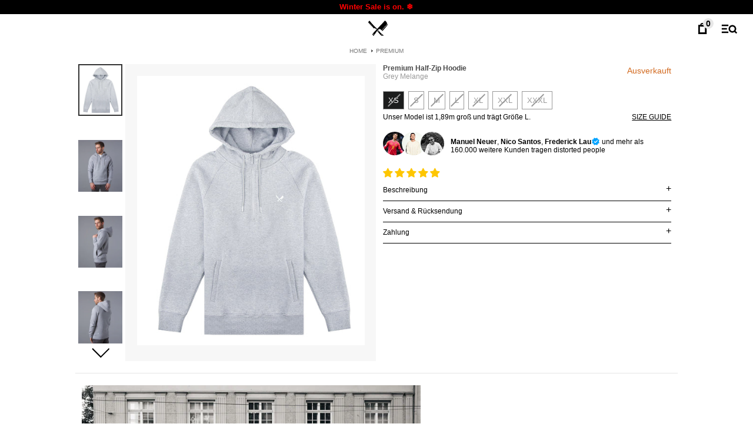

--- FILE ---
content_type: text/html; charset=utf-8
request_url: https://www.distortedpeople.com/products/premium-half-zip-hoodie
body_size: 65567
content:
<!DOCTYPE html>
<!--[if lt IE 7 ]><html class="ie ie6" lang="de"> <![endif]-->
<!--[if IE 7 ]><html class="ie ie7" lang="de"> <![endif]-->
<!--[if IE 8 ]><html class="ie ie8" lang="de"> <![endif]-->
<!--[if (gte IE 9)|!(IE)]><!--><html lang="de"> <!--<![endif]-->
<head><!-- ! Yoast SEO -->
	
	<link rel="preconnect" href="https://script.distortedpeople.com" />
<link rel="preload" as="script" href="https://script.distortedpeople.com/tracifyv2.js?csid=7d1153e7-d3ab-4e75-b296-5c78f096ee5f">
<script async src="https://script.distortedpeople.com/tracifyv2.js?csid=7d1153e7-d3ab-4e75-b296-5c78f096ee5f"></script>
<!-- AMPIFY-ME:START --><link rel="amphtml" href="https://www.distortedpeople.com/products/premium-half-zip-hoodie?view=amp"><!-- AMPIFY-ME:END --><meta charset="utf-8" />
  
  












<meta name="twitter:image:width" content="480">
<meta name="twitter:image:height" content="480">

  <!-- SEO
================================================== -->

  
  


  




   <link rel="apple-touch-icon" sizes="57x57" href="https://cdn.shopify.com/s/files/1/0380/3393/files/apple-icon-57x57.png?v=1637163796">
  <link rel="apple-touch-icon" sizes="60x60" href="https://cdn.shopify.com/s/files/1/0380/3393/files/apple-icon-60x60.png?v=1637163796">
  <link rel="apple-touch-icon" sizes="72x72" href="https://cdn.shopify.com/s/files/1/0380/3393/files/apple-icon-72x72.png?v=1637163797">
  <link rel="apple-touch-icon" sizes="76x76" href="https://cdn.shopify.com/s/files/1/0380/3393/files/apple-icon-76x76.png?v=1637163796">
  <link rel="apple-touch-icon" sizes="114x114" href="https://cdn.shopify.com/s/files/1/0380/3393/files/apple-icon-114x114.png?v=1637163797">
  <link rel="apple-touch-icon" sizes="120x120" href="https://cdn.shopify.com/s/files/1/0380/3393/files/apple-icon-120x120.png?v=1637163796">
  <link rel="apple-touch-icon" sizes="144x144" href="https://cdn.shopify.com/s/files/1/0380/3393/files/apple-icon-144x144.png?v=1637163797">
  <link rel="apple-touch-icon" sizes="152x152" href="https://cdn.shopify.com/s/files/1/0380/3393/files/apple-icon-152x152.png?v=1637163797">
  <link rel="apple-touch-icon" sizes="180x180" href="https://cdn.shopify.com/s/files/1/0380/3393/files/apple-icon-180x180.png?v=1637163796">
  <link rel="icon" type="image/png" sizes="192x192"  href="https://cdn.shopify.com/s/files/1/0380/3393/files/android-icon-192x192.png?v=1637163797">
  <link rel="icon" type="image/png" sizes="32x32" href="https://cdn.shopify.com/s/files/1/0380/3393/files/favicon-32x32.png?v=1637163796">
  <link rel="icon" type="image/png" sizes="96x96" href="https://cdn.shopify.com/s/files/1/0380/3393/files/favicon-96x96.png?v=1637163797">
  <link rel="icon" type="image/png" sizes="16x16" href="https://cdn.shopify.com/s/files/1/0380/3393/files/favicon-16x16.png?v=1637163796">
  <meta name="msapplication-TileColor" content="#ffffff">
  <meta name="msapplication-TileImage" content="https://cdn.shopify.com/s/files/1/0380/3393/files/ms-icon-144x144.png?v=1637163796">
  <meta name="theme-color" content="#FFFFFF"><!-- CSS
================================================== -->
  <style>* {
    -webkit-box-sizing: border-box;
    -moz-box-sizing: border-box;
    -ms-box-sizing: border-box;
    -o-box-sizing: border-box;
    box-sizing: border-box;
    margin: 0;
}
.gridlock .row {
    margin-left: auto;
    margin-right: auto;
    width: 960px;
}
.gridlock .row::after {
    clear: both;
    content: ".";
    display: block;
    height: 0;
    line-height: 0;
    visibility: hidden;
}
.gridlock .row [class*="desktop-"] {
    float: left;
    margin-left: 1.0416666666666667%;
    margin-right: 1.0416666666666667%;
}
.gridlock .row [class*="desktop-"].right {
    float: right;
}
@media screen and (min-width: 1220px) {
    .gridlock .row {
        width: 1200px;
    }
}
@media screen and (max-width: 1220px) {
    .gridlock .row {
        width: 960px;
    }
}
@media screen and (max-width: 980px) {
    .gridlock .row {
        width: 720px;
    }
  h1,
    h2,
    h3,
    h4 {
        text-align: center;
    }
}
@media screen and (max-width: 740px) {
    .gridlock .row {
        width: 480px;
    }
    .gridlock .row .contained.mobile-half {
        width: 50%;
    }
	.advanced-split .mobile-half:nth-child(1) .promo-inner{
		padding-left:0!important;
	}
.advanced-split .mobile-half:nth-child(2) .promo-inner{
		padding-right:0!important;
	}
.advanced-split .mobile-3 .promo-inner{
padding-left:0!important;
padding-right:0!important;
}
}
@media screen and (max-width: 500px) {
    .gridlock .row {
        width: 300px;
    }
}
.gridlock-fluid .row {
    width: 98%;
}
.gridlock-fluid .row.contained {
    width: 100%;
}
.gridlock .row .desktop-2 {
    width: 14.583333333333334%;
}
.gridlock .row .desktop-3 {
    width: 22.916666666666668%;
}
.gridlock .row .desktop-4 {
    width: 31.25%;
}
.gridlock .row .desktop-5 {
    width: 39.583333333333336%;
}
.gridlock .row .desktop-6 {
    width: 47.916666666666664%;
}
.gridlock .row .desktop-7 {
    width: 56.25%;
}
.gridlock .row .desktop-8 {
    width: 64.5833333333333333%;
}
.gridlock .row .desktop-10 {
    width: 81.25%;
}
.gridlock .row .desktop-12 {
    width: 97.91666666666667%;
}
.gridlock .row .desktop-push-2 {
    margin-left: 17.7083333333333333%;
}
@media screen and (min-width: 980px) {
    .gridlock .row .contained.desktop-12 {
        width: 100%;
    }
    .gridlock .row .contained.desktop-8 {
        width: 66.66666667%;
    }
    .gridlock .row .contained.desktop-6 {
        width: 50%;
    }
    .gridlock .row .contained.desktop-3 {
        width: 25%;
    }
  .gridlock .row .contained.desktop-10 {
    width: 83.33333333%;
  }
}
@media screen and (max-width: 980px) and (min-width: 739px) {
    .gridlock .row .tablet-3 {
        width: 47.916666666666664%;
    }
    .gridlock .row .tablet-6 {
        width: 97.91666666666667%;
    }
    .gridlock .row .tablet-half {
        width: 47.916666666666664%;
    }
    .gridlock .row .contained.tablet-6 {
        width: 100%;
    }
}
@media screen and (max-width: 740px) {
    #thumbnail-gallery{
        display: none;
    }
	.gridlock .row p, body ul{
 	margin-left:20px;margin-right:20px}
    .gridlock .row .mobile-1 {
        width: 31.25%;
    }
    .gridlock .row .mobile-3 {
        width: 97.91666666666667%;
    }
    .gridlock .row .mobile-half {
        width: 47.916666666666664%;
    }
    .gridlock .row .contained.mobile-3 {
        width: 100%;
    }
}
.gridlock .row [class*="desktop-"].contained,
.gridlock .row [class*="mobile-"].contained,
.gridlock .row [class*="tablet-"].contained {
    margin-left: 0;
    margin-right: 0;
}
.vhcenter {
    position: absolute;
    text-align: center;
    top: 50%;
    left: 50%;
    transform: translateX(-50%) translateY(-50%);
}
.first {
    clear: left;
}
html {
    height: 100%;
}
body {
    color: #000;
    background-color: #fff;
    font-size: 16px;
    font-family: HelveticaNeue, Arial;
    line-height: 1.6em;
    -webkit-font-smoothing: antialiased;
    -webkit-text-size-adjust: 100%;
    position: relative;
/*overflow-x:hidden;*/
}
#logo h1 {
    font-size: 27px;
    display: none;
color:#000;
}
#logo .icon-wmn, #logo .icon-kids{
  display:none;
}
#logo.wmn-nav .icon-wmn{
  display:block;
  height:36px
}
#logo.wmn-nav .icon-logo{display:none;}
#logo.wmn-nav a{transform:translateX(17px)}
#logo.kids-nav .icon-kids{
  display:inline-block;
  padding-left:5px;
}
#logo.kids-nav a{
  transform:translateX(38px);
}
.speaker {
    position: absolute;
    right: 25px;
    bottom: 25px;
    z-index: 1;
    height: 30px;
    width: 30px;
    overflow: hidden;
}
.speaker .icon{
    height: 30px;
    background-repeat: no-repeat;
}
img {
    max-width: 100%;
    border: 0;
  height:auto;
}
img[data-sizes="auto"] {
    display: block;
    width: 100%;
}
fieldset,
h1,
h2,
h3,
h4 {
    font-weight: 900;
    margin-top: 0;
    margin-bottom: 10px;
    line-height: normal;
    color: #4a4a4a;
    -webkit-font-smoothing: antialiased;
}
h1 a {
    font-weight: inherit;
    color: #000;
}
h1 {
    font-size: 18px;
    color: #4a4a4a;
    text-transform: uppercase;
}
h2 {
    font-size: 18px;
    font-weight: 400;
}
h3,
h4 {
    font-size: 14px;
}
h1,
h2,
h3,
h4,
p,
ul {
    margin-bottom: 10px;
}
p {
    font-size: 12px;
    margin-bottom: 10px;
    font-weight: 200;
  line-height:1.3;
}
a {
    text-decoration: none;
    color: #000;
    outline: #000;
}
ul {
    padding: 0;
    margin: 0 0 20px;
    list-style: disc inside;
}
#shopping-cart .continue a {
    color: #000;
}
#shopping-cart table td:last-of-type,
#shopping-cart table th:last-of-type {
    text-align: right;
}
.cart__bold {
    font-weight: 400;
}
.money {
    white-space: nowrap;
}
#shopping-cart tr {
    border-bottom: 1px solid #f7f7f7;
}
.collection-short-description,
.section-title {
    text-align: center;
    padding: 0;
    display: block;
    width: 100%;
    margin-bottom: 20px;
}
.section-title h1 {
    margin: 0;
}
strong {
    font-weight: 700;
}
.clear {
    clear: both;
    display: block;
    overflow: hidden;
    visibility: hidden;
    width: 0;
    height: 0;
}
.clearfix::after {
    content: ".";
    display: block;
    height: 0;
    clear: both;
    visibility: hidden;
}
.button,
button,
input[type="button"],
input[type="reset"],
input[type="submit"] {
    background: #000;
    border: 1px solid #000;
    -webkit-transition: background 0.3s ease, color 0.3s ease;
    -moz-transition: background 0.3s ease, color 0.3s ease;
    -o-transition: background 0.3s ease, color 0.3s ease;
    transition: background 0.3s ease, color 0.3s ease;
    -webkit-appearance: none;
    color: #fff;
    display: inline-block;
    font-weight: 400;
    font-size: 13px;
    text-decoration: none;
    margin-bottom: 20px;
    line-height: normal;
    padding: 8px 17px;
}
.button,
button {
    cursor: pointer;
}
::-webkit-input-placeholder {
    color: #ccc;
}
.button--ghost {
    background-color: transparent;
    border: none;
    border-bottom: 1px solid white;
    position: relative;
    padding-right: 0;
    font-size: 16px;
    padding-left: 22px;
}
.button--ghost::before{
  content: "";
  position: absolute;
  bottom: 0;
  left: 1px;
  -webkit-mask-image:url("data:image/svg+xml;charset=utf-8,%3Csvg%20xmlns%3D'http%3A%2F%2Fwww.w3.org%2F2000%2Fsvg'%20viewBox%3D'0%200%2027%2044'%3E%3Cpath%20d%3D'M27%2C22L27%2C22L5%2C44l-2.1-2.1L22.8%2C22L2.9%2C2.1L5%2C0L27%2C22L27%2C22z'%20fill%3D'%23currentColor'%2F%3E%3C%2Fsvg%3E");
  mask-image:url("data:image/svg+xml;charset=utf-8,%3Csvg%20xmlns%3D'http%3A%2F%2Fwww.w3.org%2F2000%2Fsvg'%20viewBox%3D'0%200%2027%2044'%3E%3Cpath%20d%3D'M27%2C22L27%2C22L5%2C44l-2.1-2.1L22.8%2C22L2.9%2C2.1L5%2C0L27%2C22L27%2C22z'%20fill%3D'%23currentColor'%2F%3E%3C%2Fsvg%3E");
  background-color:#FFF;
  mask-size: 14px 14px;
  height: 25px;
  width: 16px;
  mask-repeat: no-repeat;
}
.button.button--ghost:hover{
  color:#FFF;
  background:transparent;
}
.button--link {
    background-color: transparent;
    border: none;
    padding: 0;
    font-size: 20px;
}
.text-muted {
    font-size: 10px;
    font-weight: 400;
    color: #999;
}
.boxed {
    max-width: 1024px;
    margin-left: auto;
    margin-right: auto;
}
.advanced-split.boxed {
    max-width: 1028px;
}
.hide, .featherlight {
    display: none;
}
@media screen and (min-width: 1620px) {
  .boxed {
        max-width: 1240px;
    }
    .advanced-split.boxed {
        max-width: 1250px;
    }
}
.fixed_header #phantom{height: 0!important; display: none!important;}
#CartDrawer {
    right: -30px;
}
#mobile-nav {
    display: none;
}
form {
    margin-bottom: 0;
}
input[type="text"],
select {
    border: 1px solid #ccc;
    padding: 6px 4px;
    outline: 0;
    border-top-left-radius: 2px;
    border-top-right-radius: 2px;
    border-bottom-right-radius: 2px;
    border-bottom-left-radius: 2px;
    font-size: 13px;
    color: #777;
    margin: 0 0 20px;
    width: 100%;
    max-width: 100%;
    display: block;
    background-color: #fff;
}
select {
    padding: 0;
    width: 100%;
    max-width: 224px;
}
.select {
    max-width: 300px;
}
label {
    display: block;
    font-weight: 400;
    margin-bottom: 5px;
}
::-webkit-input-placeholder {
    color: #000;
}
input[type="text"] {
    width: 100%;
    border: 1px solid #e5e5e5;
    padding: 15px 0;
    margin: 0 0 20px;
    max-width: 100%;
    text-indent: 17px;
    outline: 0;
}
.bannertop {
    line-height: 30px;
    font-size: 13px;
    background-color: #000;
    color: #fff;
    text-align: left;
}
ul#cart {
    text-align: right;
    z-index: 5;
    position: relative;
    list-style: none;
    margin-top: 0;
}
ul#cart li {
    display: inline-block;
    padding: 0 0 0 6px;
    margin: 0 !important;
}
.CartCount, .filter-count{
  font-size: 14px;
  position: absolute;
  top: -5px;
  right: -11px;
  width: 18px;
  height: 18px;
  background-color: #e7e7e7;
  line-height: 18px;
  display: block;
  color: #000;
  text-align: center;
  border-radius: 9px;
}
.filter-count{
top:0;right:0;    border-radius: 0 3px 0 0;
}
#main-nav > li > a {
    position: relative;
}
#phantom {
    visibility: hidden;
}
header {
    width: 100%;
    line-height: 50px;
    height: 50px;
    top: 0;
    z-index: 20;
}
.scrollheader {
    position: relative;
}
.coverheader {
  -webkit-box-shadow: rgba(0, 0, 0, 0.4) 0 4px 10px -5px;
    box-shadow: rgba(0, 0, 0, 0.4) 0 4px 10px -5px;
}
.fixed_header .scrollheader{background:transparent;margin-bottom:-50px}
.fixed_header .scrollheader #navigation{position:absolute;top:0;left:0}
.index .index-sections:first-child .img_link img{outline:none}
/*.index .bannertop + .scrollheader, .page-lp-new-customers .bannertop + .scrollheader, .page-this-is-dp .bannertop + .scrollheader{top:24px;}*/

/*blend mode for icons */ 
.index #navigation path, 
.index #navigation ellipse, 
.page-lp-wmn #navigation path, 
.page-lp-wmn #navigation ellipse,
.page-lp-kids #navigation path, 
.page-lp-kids #navigation ellipse{fill:#FFF;stroke:#FFF}
.index #navigation .icon-cart path,
.page-lp-wmn #navigation .icon-cart path,
.page-lp-kids #navigation .icon-cart path{stroke:none}
.index header,
.page-lp-wmn header,
.page-lp-kids header{mix-blend-mode: difference;}
.index .coverheader, .page-lp-wmn .coverheader, .page-lp-kids .coverheader { 
  background: transparent!important;
  -webkit-box-shadow: none;
  box-shadow: none;
}
/* end blend mode for icons */
header ul {
    margin-bottom: 0;
}
#logo {
    display: inline-block;
}
#logo a {
    vertical-align: bottom;
  display:inline-block;
  transform: translateX(19px);
  position:relative;
  z-index:7
}
#logo a {
    font-size: 20px;
    text-transform: uppercase;
    font-weight: 900;
    text-decoration: none;
}
.scrollheader #logo a {
    color: #000;
    line-height: 1;
}
.coverheader .nav-container ul#cart li a:hover,
.coverheader ul#main-nav li a:hover,
.scrollheader .nav-container ul#cart li a .coverheader ul#main-nav li a,
.scrollheader .nav-container ul#cart li a:hover,
.scrollheader ul#main-nav li a,
.scrollheader ul#main-nav li a:hover {
    color: #000;
}
.shifter-handle {
    width: 45px;
}
#navigation {
    width: 100%;
    position: relative;
}
.nav-container {
    display: table;
    text-align: center;
}
.nav-container #logo,
.nav-container nav,
.nav-container ul#cart {
    display: table-cell;
    vertical-align: middle;
    min-height: 1px;
    line-height: 1;
    white-space: nowrap;
    float: none !important;
  width:50%;
  text-align:right;
}

nav {
    width: 100%;
}
ul#main-nav {
    list-style: none;
    text-align: right;
    margin-bottom: 0;
    width: 100%;
    padding-right: 12px;
}
ul#main-nav li {
    display: inline-block;
    vertical-align: middle;
    text-transform: uppercase;
}
.nav-container ul#cart li,
.nav-container ul#cart li a,
ul#main-nav li a {
    font-weight: 700;
    margin: 0 6px;
    font-size: 22px;
    line-height: 50px;
    min-width: 46px;
    position: relative;
}
.site-header__cart-toggle {
    margin-left: 3px !important;
}
ul.megamenu {
    visibility: hidden;
    opacity: 0;
    position: absolute;
    left: 0;
    z-index: 2;
    line-height: inherit;
    width: 100%;
}
.hover-zone {
    position: absolute;
    height: 40px;
    width: 150%;
    bottom: -17px;
    left: -25%;
}
@media screen and (min-width: 1220px) {
    .mega-container {
        width: 1200px;
    }
}
@media screen and (max-width: 1220px) {
    .mega-container {
        width: 960px;
    }
}
.product_page__meta.top{
display:flex;
max-width:100%;
    justify-content: space-between;
margin-bottom:15px;
}
.col_atc{
  position: absolute;
  bottom: 2px;
  right: 0;
  z-index: 12;
  margin-bottom: 0;
  background: transparent;
  color: black;
  border: 0;
  padding: 6px 10px 10px 6px;
  font-size: 16px;
  background:rgba(255,255,255,0.5);
  transition: transform ease 0.3s
}

.col_p_sizes{
  position: absolute;
  bottom: 0;
  left: 0;
  width: 100%;
  z-index: 3;
  padding: 20px 5px 33px;
  transform: translateY(100%);
  transition: transform ease-in-out 0.3s;
  z-index:-1;
  opacity:0;
  
}
.col_atc.clicked svg{
  transform:rotate(45deg);
}
.col_atc.clicked + .col_p_sizes{
  transform:translateY(0);
  z-index:2;
  opacity:1;
}
.col_p_sizes .single-option-radio{
  display: flex;
  flex-wrap: wrap;
  gap: 6px;
  justify-content: center;
  overflow-x: scroll;
}
.col_p_sizes .size_op{
  display: inline-block;
  padding: 0 6px;
  border: 1px solid #333;
  position:relative;
  font-size:12px;
  width:auto;
  flex-grow: 1;
  flex-basis: 0;
  background:#FFF;
  white-space:nowrap;
}
.col_p_sizes input[type="radio"]:checked + label{
  background-color:#000;
  color:#FFF;
}

.product_page__meta.top h1, .product_page__meta.top h2{
text-align:left;text-transform:capitalize;margin-bottom:0;font-size:12px}
.product_page__meta.top #product-price{
text-align:right;line-height:1}
@media screen and (max-width: 980px) {
    .product_page__meta {
        margin-top: 15px;
margin-bottom:0!important;
    }
  #aside{width:100%;margin:0}
    td {
        border: none;
        border-bottom: 1px solid #eee;
        padding: 10px;
    }
    thead tr {
        position: absolute;
        top: -9999px;
        left: -9999px;
    }
    tr {
        margin: 20px 0;
    }
    #shopping-cart .continue {
        display: none;
    }
    #shopping-cart table input {
        margin-top: 10px !important;
    }
    .cart-image,
    .cart-title {
        display: block;
        width: 100%;
    }
    .mega-container {
        width: 720px;
    }
}

header ul#main-nav li ul.megamenu {
    background-color: #fff;
}
ul.megamenu {
    padding-bottom: 20px;
    padding-top: 20px;
}
ul.megamenu li > ul.mega-stack {
    border-right-width: 1px;
    border-right-style: solid;
    border-right-color: #333;
    display: inline-block;
    padding: 0 30px;
}
ul.megamenu li > ul.mega-stack:first-child {
    padding-left: 0;
}
ul.megamenu li > ul.mega-stack:last-child {
    border: none;
}
ul.megamenu li > ul.mega-stack li {
    clear: left;
    line-height: 20px !important;
    text-align: left !important;
    display: block !important;
}
ul.megamenu li > ul.mega-stack li a {
    font-weight: 400;
    padding: 0 !important;
    text-transform: none !important;
    font-size: 16px !important;
}
ul#main-nav li ul.megamenu li > ul.mega-stack li,
ul#main-nav li ul.megamenu li > ul.mega-stack li a {
    color: #000;
    font-weight: 400;
    background-color: transparent !important;
}
ul#main-nav li ul.megamenu li > ul.mega-stack li a.current {
    font-weight: 700;
}
#main-nav > li a {
    padding-bottom: 10px;
}
#main-nav > li a.active {
    border-bottom-width: 2px;
    border-bottom-style: solid;
    border-bottom-color: #000;
}
.seek {
    font-size: 20px;
    line-height: 65px;
}
.header--search_desktop {
    display: none;
    width: 380px;
    z-index: 1;
    text-align: left;
    position: absolute;
    right: 122px;
    top: 0;
}
.header--search_desktop input {
    height: 40px;
    margin-top: 14px;
    margin-bottom: 0;
}
.header--search_desktop .search-close,
.header--search_desktop button {
    position: absolute;
    height: 65px;
}
.header--search_desktop button {
    right: 44px;
    top: 0;
}
.header--search_desktop .search-close {
    right: 10px;
    top: 0;
}
@media screen and (max-width: 1300px) {
    .header--search_desktop {
        width: 250px;
    }
}
.product {
  position: relative;
}
.product-wrapper{
  background:#FFF;
}
#product-photos {
    position: relative;
}
.thumbnail {
    margin-bottom: 37.5px;
}
.swiper-slide {
  -webkit-flex-shrink: 0;
  -ms-flex-negative: 0;
  flex-shrink: 0;
  width: 100%;
  height: 100%;
  position: relative;
  -webkit-transition-property: -webkit-transform;
  transition-property: -webkit-transform;
  -o-transition-property: transform;
  transition-property: transform;
  transition-property: transform, -webkit-transform;
  -webkit-transform: translateZ(0);
-webkit-backface-visibility: hidden;
  backface-visibility: hidden;
}
#product-price {
    font-size: 14px;
    padding-top: 4px;
    font-weight: 400;
    color: #818181;
}
.product_page__meta {
    text-align: left;
    max-width: 600px;
}
.product_page__meta form {
    display: block;
    width: 100%;
    float: left;
}
.product_page__meta form .selecter {
    display: inline-block;
    width: 50%;
    margin-top: 2px;
}
.product_page__meta form .single-option-radio label {
    font-weight: 400;
    font-size: 13px;
    text-transform: uppercase;
    position: relative;
    display: inline-block;
    line-height: 1;
    padding: 8px;
    margin: 3px 7px 1px 0;
    background-color: #fff;
    border: 1px solid #1c1d1d;
    float: left;
    whitespace:nowrap;
}
.product_page__meta form .single-option-radio input[type="radio"]:checked + label {
    background-color: #1c1d1d;
    color: #fff;
}
@media screen and (max-width: 1024px) {
  .product_page__meta form .single-option-radio label{
    margin:0;
    padding:8px 0;
  }
  .product_page__meta form .single-option-radio label.shrink_label{
    font-size:9px;
}
    .header--search_desktop {
        width: 100%;
        right: 0;
    }
    .header--search_desktop input {
        margin-top: 8px;
    }
    .header--search_desktop button {
        height: 52px;
        margin-bottom: 0;
    }
    .nav-container ul#cart li a {
        font-size: 22px;
    }
    .product_page__meta .short-form label {
        width: auto;
        clear: none;
        float: none;
    }
  
    #product-description,
    .product_page__meta {
        max-width: 100%;
        padding: 0 10px;
    }
}
.drawer {
    -webkit-transform: translateZ(0);
    outline: #000 none;
    display: block;
    position: fixed;
    overflow-y: auto;
    overflow-x: hidden;
    top: 0;
    bottom: 0;
    padding: 0 15px 15px;
    max-width: 95%;
    z-index: 101;
    color: #000;
    background-color: #fff;
}
.drawer--right {
    width: 300px;
    border-left: 1px solid #e5e5e5;
    -ms-transform: translateX(300px);
    -webkit-transform: translateX(300px);
    transform: translateX(300px);
    right: 0;
}
/*
#content,
.index .page-wrap {
    margin-bottom: 40px;
}*/
.index-section {
    position: relative;
    margin-bottom: 2px;
    min-height: 150px;
}
.index-section.advanced-split {
    margin-bottom: 0;
}
.ci {
    text-align: center;
    position: relative;
}

.product-info {
    text-align: center;
    width: 100%;
}
#product-loop .product:first-child .p_images{background-color:#f7f7f7}
  .p_images .swiper-pagination{
    display: grid;
    grid-template-columns: repeat(auto-fit, minmax(10px, 1fr));
  }
  .p_images .swiper-pagination-bullets .swiper-pagination-bullet{
    margin:0!important;
    width:auto;
    border-radius:0;
    height:2px;
  }
   .p_images .swiper-pagination-bullets{
     bottom:0!important;
   }
#product-loop .product:first-child .p_images .swiper-slide:first-child {
    transform: translate3d(0px, 0px, 0px);
    -moz-animation: howtoswiper .8s;
    -webkit-animation: howtoswiper .8s;
    -o-animation: howtoswiper .8s;
    animation: howtoswiper .8s;
    -webkit-animation-fill-mode: forwards;
    animation-fill-mode: forwards;
    transition-timing-function: ease-in-out;
}

@keyframes howtoswiper {
    50% {
        transform: translate3d(-60px, 0px, 0px);
    }
    100% {
        transform: translate3d(0px, 0px, 0px);
    }
}
@-webkit-keyframes howtoswiper {
    50% {
        transform: translate3d(-60px, 0px, 0px);
    }
    100% {
        transform: translate3d(0px, 0px, 0px);
    }
}
#product-loop .p_images .model_view{
      display:none;
    }
    #product-loop[data-first_model="1"] .p_images .model_view{
      display:block;
      border:none;
    }
    #product-loop[data-first_model="1"] .p_images .regular_view{
      display:none;
    }
#model_toggle {
  appearance: none;
  position: relative;
  display: inline-block;
  box-sizing: content-box;
  width: 14px;
  height: 9px;
  padding: 2px;
  border: none;
  cursor: pointer;
  overflow: hidden;
  background-color: #BABABA;
  transition: background ease 0.3s;
}

#model_toggle:before {
  content: "";
  display: block;
  position: absolute;
  z-index: 2;
  width: 7px;
  height: 9px;
  background: #fff;
  transition: transform cubic-bezier(0.3, 1.5, 0.7, 1) 0.3s;
}
#model_tgl.active #model_toggle{  background-color:#777;}
#model_tgl.active #model_toggle:before {
  transform: translateX(7px);
}
#model_tgl {
  display: flex;
  align-items: center;
  justify-content: center;
  gap:3px;
}
/*
#model_tgl #mdl_tgl_model{transform: translateX(6px);}
#model_tgl #mdl_tgl_plain {display:block}
#model_tgl  #mdl_tgl_model {display:none}
#model_tgl.active #mdl_tgl_plain {display:none}
#model_tgl.active #mdl_tgl_model {display:block}
*/
#view_toggle span {cursor:pointer;}
#view_toggle {
  display: grid;
  grid-template-columns: 34px repeat(4, 10px);
  align-items: center;
  justify-content: center;
  gap: 0;
  z-index: 3;
  padding-left:2px;
}
.collection__header{position:relative;}
#view_toggle .vt{
  height:12px;
  width: 9px;
  border: 2px solid #777777;
  display:inline-block;
  cursor:pointer;
  
}
#view_toggle .vt.active{
  background-color: #777777;
}
#product-loop {
    min-height: 366px;
    grid-template-columns: repeat(2, calc(50% - 3px));
    grid-gap: 6px;
    gap: 6px;
    display: grid;
width:100%;
}
#product-loop[data-grid_view="1"]{
  grid-template-columns:100%;
}
#product-loop[data-grid_view="2"]{
  grid-template-columns: repeat(2, calc(50% - 3px));
}
#product-loop[data-grid_view="3"]{
  grid-template-columns:repeat(3, calc(33.333% - 4px));
}
#product-loop[data-grid_view="4"]{
  grid-template-columns:repeat(4, calc(25% - 5px));
}
#product-loop[data-grid_view="4"] .product-details{display:none}
#product-loop[data-grid_view="4"] .shrink img{border:none}
.product-full{
  grid-column: 1/-1;
}
.product-full .reveal .hidden{
    z-index: 1;
    opacity: 1;
  }
.product-full .product-details, .product-full h2, .product-full h3{text-align:center!important}
@media (min-width: 1024px) {
  #product-loop[data-grid_view="1"]{
    grid-template-columns: repeat(2, calc(50% - 3px));
  }
  #product-loop[data-grid_view="2"]{
    grid-template-columns:repeat(4, calc(25% - 5px));
  }
  #product-loop[data-grid_view="3"]{
    grid-template-columns:repeat(6, calc(16.6666% - 9px));
  }
  #product-loop[data-grid_view="4"]{
    grid-template-columns:repeat(8, calc(12.5% - 5.25px));
  }
    #product-loop{
		grid-template-columns:repeat(4, calc(25% - 5px));
	}
	.product-info {
        display: none;
        z-index: 2;
    }
    .product-info {
        padding-bottom: 1rem;
    }
	
	.product-full .product-wrapper{
	  display: flex;
      align-content: center;
      justify-content: center;
      align-items: center;
	}
	.product-full .product-wrapper .ci, .product-full .product-wrapper .product-details {
        width:50%;
    }
    
	.product-full.rev_order .ci{order:1}
}



#product-loop::after {
    clear: both;
    content: "";
    display: block;
}
.product-details {
  margin: 5px;
  white-space: initial;
  position:relative;
  z-index:2;
}

.product-details h2,
.product-details h3 {
font-size: 12px;
    margin-bottom: 0;
    font-weight: 400;
  text-align:left;
  text-transform:capitalize;
}
.product-details h2{
  font-weight:700;
  margin-bottom:3px;
  white-space: nowrap;
    overflow: hidden;
    text-overflow: ellipsis;
}
.price {
    color: #000;
    font-weight: 500;
  font-size:14px;
}
.compare-price,
.product-compare-price,
.was,
.was-listing {
    text-decoration: line-through;
}
.was,
.was-listing {
    display: inline;
}
.onsale {
    display: inline;
    color: #e84255 !important;
}
.pre.icn {
  width: 100%;
  background: #f7f7f7;
  color: #000;
  transform: none;
  left: 0;
}
.icn {
  z-index:3;
    position: absolute;
    height: 20px;
    text-align: center;
    padding: 0 10px;
    font-size: 12px;
    line-height: 20px;
    bottom: 0;
    top: auto;
    left: 50%;
    transform: translateX(-50%) translateY(-50%);
}
.new.icn {
    color: #777;
    top: 4px;
    left: 8px;
    transform: none;
  font-size:10px;
  padding:0;
}
.new + .hc-sale-tag{top:25px;}
.icn.spooky{
    background: #000;
    color: #ffac03;
    padding: 0 4px;
    left: auto;
    right:4px;
    top: 4px;
    border-radius: 4px;
}
.sale-item {
    z-index: 3;
    font-size: 13px;
    font-weight: 700;
}
@media (max-width: 480px) {
    .sale-item {
        top: 18px;
        right: -20px;
    }
}
@keyframes placeHolderShimmer {
    0% {
        background-position: -468px 0;
    }
    100% {
        background-position: 468px 0;
    }
}
.reveal .hidden {
    display: block !important;
    visibility: visible !important;
}
.shrink img{border:20px solid #f7f7f7;border-bottom-width: 27px;}
.beanies .shrink img {border:none;}
.img_link,
.reveal {
    position: relative;
    display: block;
    width: 100%;
    height: 0;
    animation-duration: 2s;
    animation-fill-mode: forwards;
    animation-iteration-count: infinite;
    animation-name: placeHolderShimmer;
    animation-timing-function: linear;
    background: #f6f7f8;
    background: linear-gradient(to right, #eee 8%, #ddd 18%, #eee 33%);
    background-size: 1600px 400px;
}
.reveal > img{
  border:20px solid #f7f7f7;
  border-bottom-width: 27px;
}
.reveal{
  background-size: 468px 468px;
}
.reveal .hidden {
    position: absolute;
    z-index: -1;
    top: 0;
    width: 100%;
    height: 100%;
    opacity: 0;
    -webkit-transition: opacity 0.3s ease-in-out;
    -moz-transition: opacity 0.3s ease-in-out;
    -o-transition: opacity 0.3s ease-in-out;
    transition: opacity 0.3s ease-in-out;
}
.img_link img,
.reveal img {
    position: absolute;
    top: 0;
    left: 0;
    outline: 1px solid #fff;
	color:#FFF;
}
.img_link video {
    position: absolute;
	width:100%;
    top: 0;
    left: 0;
    outline: 1px solid #fff;
}
.styled-select {
    border: 1px solid #d5d5d5;
    border-top-left-radius: 1px;
    border-top-right-radius: 1px;
    border-bottom-right-radius: 1px;
    border-bottom-left-radius: 1px;
    -webkit-appearance: none;
    padding-left: 8px;
    font-size: 13px;
    height: 38px;
    line-height: 36px;
    background-image: url(//cdn.shopify.com/s/files/1/0380/3393/t/164/assets/select-arrow.png?13370843822453663200);
    background-color: #fff;
    background-position: 100% 50%;
    background-repeat: no-repeat no-repeat;
}
button[disabled],
html input[disabled] {
    cursor: default;
}
.single-option-radio input {
    clip: rect(0 0 0 0);
    clip: rect(0, 0, 0, 0);
    overflow: hidden;
    position: absolute;
    height: 1px;
    width: 1px;
}
.single-option-radio {
    border: 0;
    padding: 0;
    position: relative;
}
.product_page__meta form .single-option-radio label.disabled, .size_op.soldout {
    color: #999;
    border-color: #999;
}
.single-option-radio label.disabled::before, .size_op.soldout::before {
    position: absolute;
    content: "";
    left: 50%;
    top: 0;
    bottom: 0;
    border-left: 2px solid;
    border-color: #999;
    -webkit-transform: rotate(45deg);
    -moz-transform: rotate(45deg);
    -ms-transform: rotate(45deg);
    -o-transform: rotate(45deg);
    transform: rotate(45deg);
}
.product-single__variants {
    display: none;
}
.single-option-radio label {
    cursor: pointer;
}
.product_page__meta form .single-option-radio__label {
    display: none;
}
.product_page__meta .add {
    margin-bottom: 0;
  margin-top:10px;
}
fieldset{margin-bottom:0}
.product_page__meta form select {
    min-width: 100px;
    margin-bottom: 0;
    padding-right: 30px;
}
.help_size{
    font-size: 12px;
    display: flex;
    justify-content: space-between;
}
@media screen and (max-width: 500px) {
  .help_size{font-size:10px;}
}
.swiper-wrapper {
    position: relative;
    width: 100%;
    height: 100%;
    z-index: 1;
    display: -webkit-box;
    display: -webkit-flex;
    display: -ms-flexbox;
    display: flex;
    -webkit-transition-property: -webkit-transform;
    transition-property: -webkit-transform;
    -o-transition-property: transform;
    transition-property: transform;
    transition-property: transform, -webkit-transform;
    -webkit-box-sizing: content-box;
    box-sizing: content-box;
}
.onsale {
    display: inline;
    color: #e84255 !important;
}
.product_page__meta form .select {
    float: left;
}
.quantity {
    line-height: 40px;
    height: 40px;
    text-align: center;
    border: 1px solid #e5e5e5;
    display: inline-block;
    color: #000;
    margin-bottom: 0;
    text-indent: 0 !important;
    padding: 0 !important;
    width: 50px !important;
    background: 0 0 !important;
}
.add {
    height: 38px;
    clear: left;
    display: block !important;
}
.product .rte {
    margin-top: 10px;
    margin-bottom: 10px;
}
.product_page__meta form .select {
    margin-right: 15px;
}
#more_images {
    display: none;
}
#more .loading, #previous_items .loading{
  display: none;
}
.text-center { text-align: center; }
.color-swatch .active_color{border: 1px solid #1c1d1d;margin-top:-1px}
.color-swatch .swatch__container {
    display: flex;
    flex-wrap: wrap;
    align-items: center;
  margin-bottom:10px;
  margin-top:10px;
}
#all_colors{cursor:pointer; font-size:12px;}
@media screen and (max-width: 740px) {
    .product-add {
        text-align: center;
    }
  .product_page__meta .single-option-radio{
    display: grid;
    justify-content: space-between;
    grid-template-columns: repeat(auto-fit, minmax(10px, 1fr));
    grid-gap:6px;
    gap:6px;
  }
    #reviews-widget {
        min-width: 90%;
    }
    .short-form {
        width: 100%;
        left: 0;
    }
    .product_page__meta .add {
        width:100%;
    }
    .short-description {
        text-align: center;
    }
    .product_page__meta {
        max-width: 100%;
    }
    select {
        max-width: 300px;
    }
}
.tabs {
    border-bottom: 2px solid #ddd;
    margin-top: 15px;
}
.tabs label {
    display: inline-block;
    margin-bottom: -2px;
    margin-right: 15px;
    cursor: pointer;
    padding-bottom: 5px;
  font-size:14px;
}
.tab_content {
    display: none;
    margin-top: 10px;
    margin-bottom: 100px;
    animation: fadein 0.8s;
}
.tab_content p {
    margin: 0!important;
  line-height:1.6rem;
  font-size:14px;
}
.tab_content strong {
    display: inline-block;
    margin-top: 10px;
}
@keyframes fadein {
    from {
        opacity: 0;
    }
    to {
        opacity: 1;
    }
}
#tab_one:checked ~ #tab_content_one,
#tab_two:checked ~ #tab_content_two,
#tab_three:checked ~ #tab_content_three{
    display: block;
}
#tab_one:checked ~ .tabs #tab_text_one,
#tab_two:checked ~ .tabs #tab_text_two,
#tab_three:checked ~ .tabs #tab_text_three{
    font-weight: 700;
    border-bottom: 2px solid #000;
}
.rte {
    font-weight: 200;
}
.overlay-caption{
  text-transform: uppercase;
  width: 95%;
  z-index:2;
}
.title {
    font-weight: 900;
    /*font-size: 2em;*/
    text-transform: uppercase;
    line-height: 1.2;
}
.overlay-caption h2,
.overlay-caption p {
    font-weight: 900;
    color: #fff;
    /*text-shadow: 0 0 25px #000;*/
    line-height: 1.1;
}
.accordion {
  font-weight: 400;
  border-bottom: 1px solid #000;
  position:relative;
  padding-top: 10px;
}
.accordion.closed:after{
  content: "+";
  position: absolute;
  right: 0;
  top:2px;
}
.accordion.open:after{
  content: "-";
  position: absolute;
  right: 0;
  top:2px;
}
.accordion-tab{
  cursor: pointer;
  margin-left:0!important;
  margin-right:0!important;
  font-weight:400;
}
.accordion.closed .accordion-content{display:none}
div#banner-message {
    text-align: center;
    line-height: 1.1;
    margin-top: 5px;
    margin-bottom: 5px;
    font-weight: 700;
    padding: 0 18px;
}
.icon {
    width: auto;
    height: 1em;
    vertical-align: middle;
    margin-top: -0.125em;
}
.icon-logo, .icon-kids {
    height: 26px;
}
.lazyload.desktop {
    display: none;
}
.lazyload.mobile {
    display: block;
}
@media screen and (min-width: 601px) {
    .lazyload.desktop {
        display: block;
    }
    .lazyload.mobile {
        display: none;
    }
}
.nl-section,
.promo-section {
    min-height: auto;
    clear: both;
    margin-bottom: 5px;
}
.promo-section{
  margin-bottom:1px;margin-top:1px;
}
.promo-section .boxed {
    color: #fff;
    background-color: #333;
    padding: 7px;
    text-transform: uppercase;
}
.promo-section img {
    height: 14px;
}
.promo-section .swiper-slide {
    width: 33%;
    text-align: center;
}
.promo-section .swiper-slide:first-of-type {
    text-align: left;
}
.promo-section .swiper-slide:last-of-type {
    text-align: right;
}
.advanced-split .promo-inner {
    position: relative;
    padding:2px;
}
@media screen and (max-width: 981px) {
    .promo-section .swiper-slide {
        text-align: center !important;
    }
}
@media screen and (min-width: 1025px) {
    .image-slider .slide {
        width: auto !important;
    }
}
@media screen and (min-width: 1025px) {
    .mobile-only {
        display: none !important;
    }
}
@media screen and (max-width: 1024px) {
    .mobile-hide {
        display: none !important;
    }
    .nav-container nav {
        display: none;
    }
    #logo {
        padding-left: 12px;
        text-align: left;
    }
    header nav {
        display: none;
    }
    ul#cart,
    ul#cart li {
        text-align: center;
        z-index: 2;
        padding: 0 5px;
    }
    ul#cart {
        text-align: right;
    }
    ul#cart li {
        line-height: 50px;
    }
    .bannertop {
        line-height: 40px;
    }
}
.cookie-consent {
    display: none;
}
.jdgm-widget.jdgm-widget {
    display: block;
}
.page-lp-wmn .breadcrumbs,
.page-lp-kids .breadcrumbs,
.page-plant-for-the-planet .breadcrumbs,
.page-lp-new-customers .breadcrumbs,
.page-this-is-dp .breadcrumbs
{
  display:none;
}
.breadcrumbs {
    text-align: center;
    text-transform: uppercase;
    font-size: 10px;
}
.breadcrumbs__list {
    list-style-type: none;
    margin: 0;
    padding: 0;
}
.breadcrumbs__item {
    display: inline-block;
}
.breadcrumbs__item:not(:last-child):after {
    border-style: solid;
    border-width: 0.1em 0.1em 0 0;
    content: "";
    display: inline-block;
    height: 0.2em;
    margin: 0 6px 1px 3px;
    position: relative;
    transform: rotate(45deg);
    vertical-align: middle;
    width: 0.2em;
}
.breadcrumbs__link:focus,
.breadcrumbs__link:hover {
    text-decoration: underline;
}
.breadcrumbs__link{color:#777777}
.breadcrumbs__item h1{
  font-size: 10px;
  font-weight: 400;
  color: #777777;
}
.promo-section a {
    color: #fff;
font-size:14px;
}
#bf-releases {
    position: absolute;
    left: 50%;
    top: 2px;
    transform: translateX(-50%);
    font-weight: 700;
    text-transform: uppercase;
}
.swiper-button-disabled {
    display: none;
}
@media screen and (min-width: 741px) {
  #productSection{margin-top:10px;}
.main-product-image.desktop-10 { float: right! important; }
    #thumbnail-gallery .swiper-slide {
        height: 118.75px;
      margin-bottom:10px;
    }
  #thumbnail-gallery .swiper-container{
    height:505px
  }
    #thumbnail-gallery .swiper-pagination {
        display: none;
    }
    .thumbnail-slider {
        height: 450px;
        overflow: hidden;
    }
    .thumbnail-slider > .swiper-wrapper {
        -webkit-box-orient: vertical;
        -webkit-box-direction: normal;
        -webkit-flex-direction: column;
        -ms-flex-direction: column;
        flex-direction: column;
    }
    .thumbnail-slider .swiper-slide {
        margin-right: 4px;
    }
    .thumbnail-slider .thumbnail.active {
        border: 2px solid #333;
    }
}
@media screen and (min-width: 1620px) {
    #thumbnail-gallery .swiper-slide {
        height: 145.5px!important;
    } 
  #thumbnail-gallery .swiper-container{
    height: 612px;
  }
}
@media screen and (min-width: 1024px) and (max-width: 1300px) {
    #bf-releases {
        left: 36%;
    }
}
#mobile-nav {
    display: none;
    transform: translateX(100%);
}
#mobile-nav-open .icon-bars {
    width: 28px;
    height: 28px;
    margin-top: -5px;
}
ul#cart li#mobile-nav-open {
    padding-left: 10px;
cursor:pointer;
}
#product-main-image img {
    width: 100%;
    display: block;
  height:auto
}
.nav-container {
    font-size: 0;
}

#shopify-section-mobile-navigation {
    overflow: hidden;
}
#sidebar {
    font-size: 10px;
  margin-bottom:10px;
  margin-top:-10px;
}
#sidebar input[type="checkbox"]{
  position: absolute;
  visibility: hidden;
  opacity: 0;
}
#sidebar .collection__filter .sub li{
  display:inline-block;
position:relative;
margin-right:5px;
}
#sidebar .collection__filter .sub label{
  border:1px solid #e7e7e7; 
  border-radius:4px;
  text-transform:uppercase;
  padding:0 7px;
  cursor:pointer;
}
#sidebar .collection__filter .sub input[type=checkbox]:checked+label {
  background-color:#000;
  color:#FFF;
}
#sidebar h1 {
    margin-bottom: 20px;
}
#sidebar h4 {
    text-transform: uppercase;
    padding-bottom: 5px;
    margin-bottom: 5px;
    border-bottom: 1px solid #e5e5e5;
}
#sidebar ul {
    list-style-type: none;
    font-weight: 200;
}
#sidebar ul li a.current {
    border-bottom: 1px solid #666;
    text-decoration: none;
    font-weight: 400;
}
#sidebar ul li.sub > a.current{
  border-bottom:none;
}
#sidebar .selecter {
    margin-bottom: 20px;
}
#sidebar .current-filter {
    margin-bottom: 15px;
}
#sidebar .current-filter li {
    display: inline-block;
    position: relative;
}
#sidebar .current-filter li a {
    border: 2px solid #e5e5e5;
    background-color: #f7f7f7;
        padding: 0px 24px 0px 6px;
    display: inline-block;
    margin: 0 5px 5px 0;
}
#sidebar .current-filter li a:after {
    content: "×";
    font-weight: 400;
    position: absolute;
    top: 1px;
    right: 12px;
    font-size: 18px;
}
#sidebar .sidenav.women, #sidebar .sidenav.kids{
  display:none;
}
#sidebar.wmn-nav .sidenav.women{
  display:block;
}
#sidebar.wmn-nav .sidenav.men, #sidebar .sidenav.kids{
  display:none;
}
#sidebar.kids-nav .sidenav.kids{
  display:block;
}
#sidebar.kids-nav .sidenav.men, #sidebar .sidenav.women{
  display:none;
}
#sidebar .sidenav .sub {
    cursor: pointer;
}
#sidebar .collection__filter {
    padding-top: 40px;
}
#sidebar .sidenav .sub > a {
    display: inline-block;
    width: 100%;
}
#sidebar .sidenav .sub ul {
    overflow: hidden;
    transition: all 0.2s ease-in-out;
    line-height: 0;
    font-size: 0;
padding-left:1em;
    color: transparent;
    margin-bottom: 0;
}
#sidebar .sidenav .icon-chevron-down{
    transform:rotate(-90deg);
}
#sidebar .sidenav .active 94d405-3.myshopify.com
.icon-chevron-down{
    transform:none;
}
#sidebar .sidenav .sub.active > ul {
    padding-bottom: 1em;
    color: #000;
    font-size: 10px;
}
#sidebar .sub li{
  line-height:2.6em;
}
.filter-mobile-trigger {
    width: 100%;
    text-align: left;
    text-transform: uppercase;
    color: #4a4a4a;
    cursor: pointer;
}
.filter-mobile-trigger .filter-count {
    top: 50%;
    left: 50%;
    transform: translateX(26px) translateY(-9px);
}
#shopify-section-collection-template h1, #shopify-section-collection-rotator h1 {
    text-align: center;
    margin-bottom: 35px;
}
#filter-close {
    display: none;
  font-size:18px;
}
#filter-close .icon {
    position: absolute;
    top: 5px;
    right: 16px;
}
.separator {
    margin-right: 15px;
    border-left: 1px solid #ccc;
}
.filter-handler {
    cursor: pointer;
    display: block;
}
.filter-handler.active .icon {
    transform: rotate(180deg);
}
@media screen and (min-width: 981px) {
  .collection__filter-container{
    transition: transform 500ms ease-out;
    height:0;
    transform: translateX(-100%);
    overflow: hidden;
    
  }
  .collection__filter-container.active-desktop{
    transform: translateX(0);
    height:auto;
    overflow:visible;
  }
  
}
@media screen and (max-width: 980px) {
    .tabs label {
        width: auto;
    }
    #shopify-section-collection-template h1 {
        margin-bottom: 10px;
    }
    #sidebar .sidenav {
        display: none!important;
    }
    #sidebar {
        padding-top: 0;
    }
    #sidebar .collection__filter {
        padding-top: 0;
    }
    .collection__sorting select {
        text-indent: -999999px;
        border: none;
        position: absolute;
        top: 4px;
        left: 0;
        background-color: transparent;
    }
    .collection__sorting label {
        position: absolute;
        top: 0;
        left: 0;
        color: #4a4a4a;
    }

    #sidebar .filter-mobile-trigger .icon {
        float: none;
        margin-top: -0.125em;
    }
#sidebar .collection__filter .sub label{
background-color:#FFF;
}
.price_range_input[type=number]{background-color:#f7f7f7}

    .collection__filter-container {
        position: fixed;
        z-index: 10001;
        left: 0;
        top: 0;
        transform: translateX(-100%);
        height: 100%;
        width: 100%;
        visibility: hidden;
        background-color: #f7f7f7;
        padding: 20px;
      -webkit-transition: all .3s ease;
    -o-transition: all .3s ease;
    transition: all .3s ease
    }
    .collection__filter-container #filter-close {
        display: block;
    }
    .collection__filter-container .filter-title {
        position: absolute;
        top: 0;
        left: 0;
        width: 100%;
        color: #4a4a4a;
        padding: 12px 10px;
        font-weight: 700;
        border-bottom-width: 1px;
        border-bottom-style: solid;
        border-bottom-color: #e5e5e5;
    }
    .collection__filter-container .filter-title strong {
        font-weight: 700;
    }
    .filter-list {
        padding-left: 10px;
    }
    .filter-list li,
    .row-filter li {
        display: block;
    }
    .overlay-caption h2 {
        font-size: 1.2em;
    }
    a.scrollup {
        display: none !important;
    }
    ul#main-nav {
        display: none;
    }
    
    #logo a {
        float: none;
    }
    #content {
        margin-top: 0;
    }
    #product-price {
        text-align: center;
    }
    .product_page__meta form {
        margin-top: 0;
        padding-top: 0;
    }
    label {
        clear: both;
        float: none;
        text-align: center;
        width: 100%;
    }
    ul#cart li {
        vertical-align: middle;
        height: 50px;
        padding: 0;
        text-align: center;
    }
    .first {
        clear: none;
    }
    .product:nth-child(2n + 1) {
        clear: left;
    }
}
#thumbnail-gallery .swiper-button-next:after,
#thumbnail-gallery .swiper-button-prev:after {
    content: "" !important;
}
#judgeme_product_reviews {
    display: none;
}
.featherlight-content #judgeme_product_reviews {
    display: block;
}
.add .loading {
    display: none;
}
.gridlock .row .desktop-push-6 {
    margin-left: 51.0416666666666667%;
}
.swiper-container {
    overflow: hidden;
}
.hide {
    display: none !important;
}
@media screen and (max-width: 740px) {
    .gridlock .row [class*="desktop-push-"],
    .gridlock .row [class*="tablet-push-"] {
        margin-left: 1.0416666666666667%;
        margin-right: 1.0416666666666667%;
    }
}
.video-link:after,
.video-link:before {
    content: "";
    position: absolute;
    top: 50%;
    left: 50%;
    z-index: 1;
    transform: translateX(-50%) translateY(-50%);
}
.video-link:after {
    width: 0;
    height: 0;
    border: 11px solid transparent;
    border-left: 14px solid #fff;
    margin-left: 7px;
}
.video-link:before {
    width: 40px;
    height: 40px;
    border: 3px solid #fff;
    border-radius: 50%;
    background: rgba(0, 0, 0, 0.3);
}
.video-link:hover:before {
    background: rgba(0, 0, 0, 0.6);
}
#collection-description h2{
text-transform:none;
}
ul#blog-articles, #blog-article { list-style-type: none; display: flex; flex-wrap: wrap; }
.single-article { margin-bottom: 50px; padding-bottom: 10px; float: left; width: 100%; display:flex; flex-direction: column; justify-content: flex-start; box-shadow: rgba(0, 0, 0, 0.1) 0px 20px 25px -5px, rgba(0, 0, 0, 0.04) 0px 10px 10px -5px;}
.single-article .posted { color:#919191;font-weight:400 }
.single-article h3 { text-align: center; margin-bottom:0;}
.article-body{text-align:center; padding:10px 15px;}
.article-content { margin-top: 10px; margin-bottom: 10px; }
.price_range_input[type=number]{width:auto!important;border:none;padding:0;text-indent:0}
/*! nouislider - 14.6.3 - 11/19/2020 */
.noUi-target,.noUi-target *{-webkit-touch-callout:none;-webkit-tap-highlight-color:transparent;-webkit-user-select:none;-ms-touch-action:none;touch-action:none;-ms-user-select:none;-moz-user-select:none;user-select:none;-moz-box-sizing:border-box;box-sizing:border-box}.noUi-target{position:relative}.noUi-base,.noUi-connects{width:100%;height:100%;position:relative;z-index:1}.noUi-connects{overflow:hidden;z-index:0}.noUi-connect,.noUi-origin{will-change:transform;position:absolute;z-index:1;top:0;right:0;-ms-transform-origin:0 0;-webkit-transform-origin:0 0;-webkit-transform-style:preserve-3d;transform-origin:0 0;transform-style:flat}.noUi-connect{height:100%;width:100%}.noUi-origin{height:10%;width:10%}.noUi-txt-dir-rtl.noUi-horizontal .noUi-origin{left:0;right:auto}.noUi-vertical .noUi-origin{width:0}.noUi-horizontal .noUi-origin{height:0}.noUi-handle{-webkit-backface-visibility:hidden;backface-visibility:hidden;position:absolute}.noUi-touch-area{height:100%;width:100%}.noUi-state-tap .noUi-connect,.noUi-state-tap .noUi-origin{-webkit-transition:transform .3s;transition:transform .3s}.noUi-state-drag *{cursor:inherit!important}.noUi-horizontal{height:18px}.noUi-horizontal .noUi-handle{width:34px;height:28px;right:-17px;top:-6px}.noUi-vertical{width:18px}.noUi-vertical .noUi-handle{width:28px;height:34px;right:-6px;top:-17px}.noUi-txt-dir-rtl.noUi-horizontal .noUi-handle{left:-17px;right:auto}.noUi-target{background:#FAFAFA;border-radius:4px;border:1px solid #D3D3D3;box-shadow:inset 0 1px 1px #f7f7f7,0 3px 6px -5px #BBB}.noUi-connects{border-radius:3px}.noUi-connect{background:#3FB8AF}.noUi-draggable{cursor:ew-resize}.noUi-vertical .noUi-draggable{cursor:ns-resize}.noUi-handle{border:1px solid #D9D9D9;border-radius:3px;background:#FFF;cursor:default;box-shadow:inset 0 0 1px #FFF,inset 0 1px 7px #EBEBEB,0 3px 6px -3px #BBB}.noUi-active{box-shadow:inset 0 0 1px #FFF,inset 0 1px 7px #DDD,0 3px 6px -3px #BBB}.noUi-handle:after,.noUi-handle:before{content:"";display:block;position:absolute;height:14px;width:1px;background:#E8E7E6;left:14px;top:6px}.noUi-handle:after{left:17px}.noUi-vertical .noUi-handle:after,.noUi-vertical .noUi-handle:before{width:14px;height:1px;left:6px;top:14px}.noUi-vertical .noUi-handle:after{top:17px}[disabled] .noUi-connect{background:#B8B8B8}[disabled] .noUi-handle,[disabled].noUi-handle,[disabled].noUi-target{cursor:not-allowed}.noUi-pips,.noUi-pips *{-moz-box-sizing:border-box;box-sizing:border-box}.noUi-pips{position:absolute;color:#999}.noUi-value{position:absolute;white-space:nowrap;text-align:center}.noUi-value-sub{color:#ccc;font-size:10px}.noUi-marker{position:absolute;background:#CCC}.noUi-marker-sub{background:#AAA}.noUi-marker-large{background:#AAA}.noUi-pips-horizontal{padding:10px 0;height:80px;top:100%;left:0;width:100%}.noUi-value-horizontal{-webkit-transform:translate(-50%,50%);transform:translate(-50%,50%)}.noUi-rtl .noUi-value-horizontal{-webkit-transform:translate(50%,50%);transform:translate(50%,50%)}.noUi-marker-horizontal.noUi-marker{margin-left:-1px;width:2px;height:5px}.noUi-marker-horizontal.noUi-marker-sub{height:10px}.noUi-marker-horizontal.noUi-marker-large{height:15px}.noUi-pips-vertical{padding:0 10px;height:100%;top:0;left:100%}.noUi-value-vertical{-webkit-transform:translate(0,-50%);transform:translate(0,-50%);padding-left:25px}.noUi-rtl .noUi-value-vertical{-webkit-transform:translate(0,50%);transform:translate(0,50%)}.noUi-marker-vertical.noUi-marker{width:5px;height:2px;margin-top:-1px}.noUi-marker-vertical.noUi-marker-sub{width:10px}.noUi-marker-vertical.noUi-marker-large{width:15px}.noUi-tooltip{display:block;position:absolute;border:1px solid #D9D9D9;border-radius:3px;background:#fff;color:#000;padding:5px;text-align:center;white-space:nowrap}.noUi-horizontal .noUi-tooltip{-webkit-transform:translate(-50%,0);transform:translate(-50%,0);left:50%;bottom:120%}.noUi-vertical .noUi-tooltip{-webkit-transform:translate(0,-50%);transform:translate(0,-50%);top:50%;right:120%}.noUi-horizontal .noUi-origin>.noUi-tooltip{-webkit-transform:translate(50%,0);transform:translate(50%,0);left:auto;bottom:10px}.noUi-vertical .noUi-origin>.noUi-tooltip{-webkit-transform:translate(0,-18px);transform:translate(0,-18px);top:auto;right:28px}
#priceRangeSlider{
padding:0 12px;
}
#priceRangeSlider.noUi-target{
    background:transparent;
}
.noUi-connect{
    background:#000;
}
.noUi-horizontal .noUi-handle{
    height:34px;
    border-radius: 17px;
    top:-10px;
    cursor: pointer;
}
.noUi-handle:after, .noUi-handle:before,.noUi-handle:after, .noUi-handle:after{
    top:9px;
}
.noUi-target{
    height:15px;
}
input::-webkit-outer-spin-button,
input::-webkit-inner-spin-button {
  -webkit-appearance: none;
  margin: 0;
}
input[type=number] {
    -webkit-appearance: none;
	-moz-appearance: none;
	appearance: none;
outline:0;
}
.sub.verfuegbarkeit,.auf-lager{display:none!important} 
.jdgm-prev-badge[data-number-of-reviews="0"] {
    display: none!important;
} 
.menu_search_field{
  margin:5px;
}
.menu_search_field input{
  margin-bottom:0!important;
  text-indent:10px!important;
  height: 40px;
  font-size:14px;
}
.cta { 
  margin-top: 20px;
}
.cta a{
  margin-bottom:7px;
}
#related, #recommended { border-top: 1px solid #e5e5e5; margin-top: 20px; padding: 20px 0; }
#filter-trigger .icon{height:14px;}
.filters_header{
  text-align: center;
  border-top: 1px solid #d3d3d3;
  border-bottom: 1px solid #d3d3d3;
  color: #777777;
  display: grid;
  grid-template-columns: repeat(auto-fit, minmax(10px,1fr));
  grid-auto-rows: 1fr
}
.filters_header > div {cursor:pointer; color:#777;position:relative}
.filters_header > div::before,.filters_header > div::after {
  content: '';
  position: absolute;
  background-color: #d3d3d3;
  z-index: 1;
  width: 1px;
  height: 100%;
  top: 0;
  left:0;
}
.filters_header > div::after{left:auto;right:0}
.col-head-img{
    margin-bottom:6px;
  }
@media screen and (min-width: 980px) {
  .filters_header{grid-template-columns:1fr;}
  .filters_header > div{border-bottom:1px solid #d3d3d3}
  .col-head-img{
    margin-right:2px;
  }
}
.jdgm-prev-badge__text{font-size:12px}
.shipping-info{font-size:11px;margin-left:6px;margin-right:6px;line-height:1}
#shinfo{margin:6px 2px;color:#008000;margin-top:12px;}
#shinfo strong{font-weight:700}
#shinfo .dot{font-size:15px;}
#product-main-image .swiper-slide:nth-of-type(1) img{
  border: 20px solid #f7f7f7;
  border-bottom-width: 35px;
}
.ig-container{display:flex; align-items:center;margin:12px 0}
.ig-profiles {width:115px;flex-shrink:0}
.ig-profiles img{
 width:40px;
 height:40px;
 border-radius:50%;
 margin-left:-12px;
}
.ig-profiles img:first-of-type{
 margin-left:0;
}
.ig-followers{font-size:12px;line-height:1.2}
.scroll-bar {
    position: absolute;
    right: 20px;
    bottom: 80px;
    z-index:2;
  }
  .scroll-bar__text {
    font-size: 1rem;
    font-weight: 700;
    color: #FFF;
    writing-mode: vertical-rl;
    letter-spacing: 0.3em;
    margin-bottom: 12px;
  }
  .scroll-bar__bar {
    width: 2px;
    height: 70px;
    background: rgba(35,36,38,0.1);
    margin-left: 8px;
    position: relative;
    overflow: hidden;
  }
  .scroll-bar__bar::before {
    content: '';
    width: 100%;
    background: #FFF;
    position: absolute;
    left: 0;
    top: 0;
    height: 40%;
    animation: scroll 1.5s cubic-bezier(1, 0.2, 0.2, 1) infinite;
  }
  @keyframes scroll{0%{transform:translate3d(0, -100%, 0)}100%{transform:translate3d(0, 250%, 0)}}
  .fullabs{
    width:100%;
    height:100%;
    position:absolute;
    top:0;
    left:0;
  }
  .fullabs .vhcenter{
    position:sticky;
    top:20px;
    transform: none;
    margin:20px;
  }

.countdown {
  display: flex;
  perspective: 400px;
      row-gap: 4px;
    column-gap: 4px;
    text-align: center;
}
.countdown *,
.countdown *:before,
.countdown *:after {
  box-sizing: border-box;
}
.countdown .flip{
    display:flex;
    flex-direction:column;
    align-items:center;
}
.countdown .flip-clock__slot {
  font-size: 12px;
}
.countdown .flip-clock__card {
  display: block;
  position: relative;
  padding-bottom: 0.72em;
  font-size: 24px;
  line-height: 0.95;
}
.countdown .card__top,
.countdown .card__bottom,
.countdown .card__back::before,
.countdown .card__back::after {
  display: block;
  height: 0.72em;
  color: #ccc;
  background: #222;
  padding: 0.25em 0.25em;
  border-radius: 0.15em 0.15em 0 0;
  transform-style: preserve-3d;
  min-width: 1.8em;
  transform: translateZ(0);
}
.countdown .card__bottom {
  color: #FFF;
  position: absolute;
  top: 50%;
  left: 0;
  border-top: solid 1px #000;
  background: #393939;
  border-radius: 0 0 0.15em 0.15em;
  pointer-events: none;
  overflow: hidden;
}
.countdown .card__bottom::after {
  display: block;
  margin-top: -0.72em;
}
.countdown .card__back::before,
.countdown .card__bottom::after {
  content: attr(data-value);
}
.countdown .card__back {
  position: absolute;
  top: 0;
  height: 100%;
  left: 0%;
  pointer-events: none;
}
.countdown .card__back::before {
  position: relative;
  z-index: -1;
  overflow: hidden;
}
.countdown .flip .card__back::before {
  -webkit-animation: flipTop 0.3s cubic-bezier(0.37, 0.01, 0.94, 0.35);
          animation: flipTop 0.3s cubic-bezier(0.37, 0.01, 0.94, 0.35);
  -webkit-animation-fill-mode: both;
          animation-fill-mode: both;
  transform-origin: center bottom;
}
.countdown .flip .card__back .card__bottom {
  transform-origin: center top;
  -webkit-animation-fill-mode: both;
          animation-fill-mode: both;
  -webkit-animation: flipBottom 0.6s cubic-bezier(0.15, 0.45, 0.28, 1);
          animation: flipBottom 0.6s cubic-bezier(0.15, 0.45, 0.28, 1);
}
@-webkit-keyframes flipTop {
  0% {
    transform: rotateX(0deg);
    z-index: 2;
  }
  0%,
  99% {
    opacity: 0.99;
  }
  100% {
    transform: rotateX(-90deg);
    opacity: 0;
  }
}
@keyframes flipTop {
  0% {
    transform: rotateX(0deg);
    z-index: 2;
  }
  0%,
  99% {
    opacity: 0.99;
  }
  100% {
    transform: rotateX(-90deg);
    opacity: 0;
  }
}
@-webkit-keyframes flipBottom {
  0%,
  50% {
    z-index: -1;
    transform: rotateX(90deg);
    opacity: 0;
  }
  51% {
    opacity: 0.99;
  }
  100% {
    opacity: 0.99;
    transform: rotateX(0deg);
    z-index: 5;
  }
}
@keyframes flipBottom {
  0%,
  50% {
    z-index: -1;
    transform: rotateX(90deg);
    opacity: 0;
  }
  51% {
    opacity: 0.99;
  }
  100% {
    opacity: 0.99;
    transform: rotateX(0deg);
    z-index: 5;
  }
}.hc_cd{z-index:14!important}
.sternchen_text{
  position: absolute;
    bottom: 5px;
    right: 10px;
    z-index: 10;
    color: #fff;
    font-size: 10px;
}
.overlay-caption .caption{
  margin-left:0!important;
}
.unit-price{
  display:block;
  font-size:9px;
  line-height:2;
}
.rte li{font-size:12px}

  /*Bundesliga form*/
  .omnisend-form-655399b1c150e48fd61fb0b3-content{max-width:400px!important;}
  #omnisend-form-655399b1c150e48fd61fb0b3-field-container-62a34db0f7b3732a01429b16-emailField-input.omnisend-form-655399b1c150e48fd61fb0b3-field-container-62a34db0f7b3732a01429b16-input{border-width:1px!important;}
  #omnisend-form-655399b1c150e48fd61fb0b3-field-container-62a34db0f7b3732a01429b16-emailField-input.omnisend-form-655399b1c150e48fd61fb0b3-field-container-62a34db0f7b3732a01429b16-input{
  padding-top:6px!important;
  padding-bottom:6px!important;
  padding-left:0!important;
  
  }
  #omnisend-form-655399b1c150e48fd61fb0b3 #omnisend-form-655399b1c150e48fd61fb0b3-field-container-62a34db0f7b3732a01429b16-emailField-input.omnisend-form-655399b1c150e48fd61fb0b3-field-container-62a34db0f7b3732a01429b16-input{
  border-radius:4px!important;
  }
   </style>
  
<meta name="viewport" content="width=device-width, initial-scale=1, maximum-scale=5">
<script>window.performance && window.performance.mark && window.performance.mark('shopify.content_for_header.start');</script><meta id="shopify-digital-wallet" name="shopify-digital-wallet" content="/3803393/digital_wallets/dialog">
<meta name="shopify-checkout-api-token" content="94a89d4669829b70aa733c14c655cac7">
<meta id="in-context-paypal-metadata" data-shop-id="3803393" data-venmo-supported="false" data-environment="production" data-locale="de_DE" data-paypal-v4="true" data-currency="EUR">
<link rel="alternate" type="application/json+oembed" href="https://www.distortedpeople.com/products/premium-half-zip-hoodie.oembed">
<script async="async" src="/checkouts/internal/preloads.js?locale=de-DE"></script>
<link rel="preconnect" href="https://shop.app" crossorigin="anonymous">
<script async="async" src="https://shop.app/checkouts/internal/preloads.js?locale=de-DE&shop_id=3803393" crossorigin="anonymous"></script>
<script id="apple-pay-shop-capabilities" type="application/json">{"shopId":3803393,"countryCode":"DE","currencyCode":"EUR","merchantCapabilities":["supports3DS"],"merchantId":"gid:\/\/shopify\/Shop\/3803393","merchantName":"Distorted People","requiredBillingContactFields":["postalAddress","email"],"requiredShippingContactFields":["postalAddress","email"],"shippingType":"shipping","supportedNetworks":["visa","maestro","masterCard","amex"],"total":{"type":"pending","label":"Distorted People","amount":"1.00"},"shopifyPaymentsEnabled":true,"supportsSubscriptions":true}</script>
<script id="shopify-features" type="application/json">{"accessToken":"94a89d4669829b70aa733c14c655cac7","betas":["rich-media-storefront-analytics"],"domain":"www.distortedpeople.com","predictiveSearch":true,"shopId":3803393,"locale":"de"}</script>
<script>var Shopify = Shopify || {};
Shopify.shop = "distortedpeople.myshopify.com";
Shopify.locale = "de";
Shopify.currency = {"active":"EUR","rate":"1.0"};
Shopify.country = "DE";
Shopify.theme = {"name":"3.2 | 21.01.25 Winter Sale Extended (Aktuell)","id":184404672777,"schema_name":"Distorted People","schema_version":"1.3.2","theme_store_id":686,"role":"main"};
Shopify.theme.handle = "null";
Shopify.theme.style = {"id":null,"handle":null};
Shopify.cdnHost = "www.distortedpeople.com/cdn";
Shopify.routes = Shopify.routes || {};
Shopify.routes.root = "/";</script>
<script type="module">!function(o){(o.Shopify=o.Shopify||{}).modules=!0}(window);</script>
<script>!function(o){function n(){var o=[];function n(){o.push(Array.prototype.slice.apply(arguments))}return n.q=o,n}var t=o.Shopify=o.Shopify||{};t.loadFeatures=n(),t.autoloadFeatures=n()}(window);</script>
<script>
  window.ShopifyPay = window.ShopifyPay || {};
  window.ShopifyPay.apiHost = "shop.app\/pay";
  window.ShopifyPay.redirectState = null;
</script>
<script id="shop-js-analytics" type="application/json">{"pageType":"product"}</script>
<script defer="defer" async type="module" src="//www.distortedpeople.com/cdn/shopifycloud/shop-js/modules/v2/client.init-shop-cart-sync_e98Ab_XN.de.esm.js"></script>
<script defer="defer" async type="module" src="//www.distortedpeople.com/cdn/shopifycloud/shop-js/modules/v2/chunk.common_Pcw9EP95.esm.js"></script>
<script defer="defer" async type="module" src="//www.distortedpeople.com/cdn/shopifycloud/shop-js/modules/v2/chunk.modal_CzmY4ZhL.esm.js"></script>
<script type="module">
  await import("//www.distortedpeople.com/cdn/shopifycloud/shop-js/modules/v2/client.init-shop-cart-sync_e98Ab_XN.de.esm.js");
await import("//www.distortedpeople.com/cdn/shopifycloud/shop-js/modules/v2/chunk.common_Pcw9EP95.esm.js");
await import("//www.distortedpeople.com/cdn/shopifycloud/shop-js/modules/v2/chunk.modal_CzmY4ZhL.esm.js");

  window.Shopify.SignInWithShop?.initShopCartSync?.({"fedCMEnabled":true,"windoidEnabled":true});

</script>
<script>
  window.Shopify = window.Shopify || {};
  if (!window.Shopify.featureAssets) window.Shopify.featureAssets = {};
  window.Shopify.featureAssets['shop-js'] = {"shop-cart-sync":["modules/v2/client.shop-cart-sync_DazCVyJ3.de.esm.js","modules/v2/chunk.common_Pcw9EP95.esm.js","modules/v2/chunk.modal_CzmY4ZhL.esm.js"],"init-fed-cm":["modules/v2/client.init-fed-cm_D0AulfmK.de.esm.js","modules/v2/chunk.common_Pcw9EP95.esm.js","modules/v2/chunk.modal_CzmY4ZhL.esm.js"],"shop-cash-offers":["modules/v2/client.shop-cash-offers_BISyWFEA.de.esm.js","modules/v2/chunk.common_Pcw9EP95.esm.js","modules/v2/chunk.modal_CzmY4ZhL.esm.js"],"shop-login-button":["modules/v2/client.shop-login-button_D_c1vx_E.de.esm.js","modules/v2/chunk.common_Pcw9EP95.esm.js","modules/v2/chunk.modal_CzmY4ZhL.esm.js"],"pay-button":["modules/v2/client.pay-button_CHADzJ4g.de.esm.js","modules/v2/chunk.common_Pcw9EP95.esm.js","modules/v2/chunk.modal_CzmY4ZhL.esm.js"],"shop-button":["modules/v2/client.shop-button_CQnD2U3v.de.esm.js","modules/v2/chunk.common_Pcw9EP95.esm.js","modules/v2/chunk.modal_CzmY4ZhL.esm.js"],"avatar":["modules/v2/client.avatar_BTnouDA3.de.esm.js"],"init-windoid":["modules/v2/client.init-windoid_CmA0-hrC.de.esm.js","modules/v2/chunk.common_Pcw9EP95.esm.js","modules/v2/chunk.modal_CzmY4ZhL.esm.js"],"init-shop-for-new-customer-accounts":["modules/v2/client.init-shop-for-new-customer-accounts_BCzC_Mib.de.esm.js","modules/v2/client.shop-login-button_D_c1vx_E.de.esm.js","modules/v2/chunk.common_Pcw9EP95.esm.js","modules/v2/chunk.modal_CzmY4ZhL.esm.js"],"init-shop-email-lookup-coordinator":["modules/v2/client.init-shop-email-lookup-coordinator_DYzOit4u.de.esm.js","modules/v2/chunk.common_Pcw9EP95.esm.js","modules/v2/chunk.modal_CzmY4ZhL.esm.js"],"init-shop-cart-sync":["modules/v2/client.init-shop-cart-sync_e98Ab_XN.de.esm.js","modules/v2/chunk.common_Pcw9EP95.esm.js","modules/v2/chunk.modal_CzmY4ZhL.esm.js"],"shop-toast-manager":["modules/v2/client.shop-toast-manager_Bc-1elH8.de.esm.js","modules/v2/chunk.common_Pcw9EP95.esm.js","modules/v2/chunk.modal_CzmY4ZhL.esm.js"],"init-customer-accounts":["modules/v2/client.init-customer-accounts_CqlRHmZs.de.esm.js","modules/v2/client.shop-login-button_D_c1vx_E.de.esm.js","modules/v2/chunk.common_Pcw9EP95.esm.js","modules/v2/chunk.modal_CzmY4ZhL.esm.js"],"init-customer-accounts-sign-up":["modules/v2/client.init-customer-accounts-sign-up_DZmBw6yB.de.esm.js","modules/v2/client.shop-login-button_D_c1vx_E.de.esm.js","modules/v2/chunk.common_Pcw9EP95.esm.js","modules/v2/chunk.modal_CzmY4ZhL.esm.js"],"shop-follow-button":["modules/v2/client.shop-follow-button_Cx-w7rSq.de.esm.js","modules/v2/chunk.common_Pcw9EP95.esm.js","modules/v2/chunk.modal_CzmY4ZhL.esm.js"],"checkout-modal":["modules/v2/client.checkout-modal_Djjmh8qM.de.esm.js","modules/v2/chunk.common_Pcw9EP95.esm.js","modules/v2/chunk.modal_CzmY4ZhL.esm.js"],"shop-login":["modules/v2/client.shop-login_DMZMgoZf.de.esm.js","modules/v2/chunk.common_Pcw9EP95.esm.js","modules/v2/chunk.modal_CzmY4ZhL.esm.js"],"lead-capture":["modules/v2/client.lead-capture_SqejaEd8.de.esm.js","modules/v2/chunk.common_Pcw9EP95.esm.js","modules/v2/chunk.modal_CzmY4ZhL.esm.js"],"payment-terms":["modules/v2/client.payment-terms_DUeEqFTJ.de.esm.js","modules/v2/chunk.common_Pcw9EP95.esm.js","modules/v2/chunk.modal_CzmY4ZhL.esm.js"]};
</script>
<script>(function() {
  var isLoaded = false;
  function asyncLoad() {
    if (isLoaded) return;
    isLoaded = true;
    var urls = ["\/\/open-signin.okasconcepts.com\/js\/resource.js?shop=distortedpeople.myshopify.com","\/\/cdn.shopify.com\/proxy\/6c867f1146f1cc53af080221245cf1d9600453255f45a97406f5000b3e73a0ed\/api.goaffpro.com\/loader.js?shop=distortedpeople.myshopify.com\u0026sp-cache-control=cHVibGljLCBtYXgtYWdlPTkwMA","https:\/\/omnisnippet1.com\/platforms\/shopify.js?source=scriptTag\u0026v=2025-05-14T09\u0026shop=distortedpeople.myshopify.com","\/\/backinstock.useamp.com\/widget\/2160_1767153202.js?category=bis\u0026v=6\u0026shop=distortedpeople.myshopify.com"];
    for (var i = 0; i < urls.length; i++) {
      var s = document.createElement('script');
      s.type = 'text/javascript';
      s.async = true;
      s.src = urls[i];
      var x = document.getElementsByTagName('script')[0];
      x.parentNode.insertBefore(s, x);
    }
  };
  if(window.attachEvent) {
    window.attachEvent('onload', asyncLoad);
  } else {
    window.addEventListener('load', asyncLoad, false);
  }
})();</script>
<script id="__st">var __st={"a":3803393,"offset":3600,"reqid":"65a3e9b2-9014-450a-afe4-0dbfccb2ebaf-1769353478","pageurl":"www.distortedpeople.com\/products\/premium-half-zip-hoodie","u":"955bef33cbe2","p":"product","rtyp":"product","rid":4776489746511};</script>
<script>window.ShopifyPaypalV4VisibilityTracking = true;</script>
<script id="captcha-bootstrap">!function(){'use strict';const t='contact',e='account',n='new_comment',o=[[t,t],['blogs',n],['comments',n],[t,'customer']],c=[[e,'customer_login'],[e,'guest_login'],[e,'recover_customer_password'],[e,'create_customer']],r=t=>t.map((([t,e])=>`form[action*='/${t}']:not([data-nocaptcha='true']) input[name='form_type'][value='${e}']`)).join(','),a=t=>()=>t?[...document.querySelectorAll(t)].map((t=>t.form)):[];function s(){const t=[...o],e=r(t);return a(e)}const i='password',u='form_key',d=['recaptcha-v3-token','g-recaptcha-response','h-captcha-response',i],f=()=>{try{return window.sessionStorage}catch{return}},m='__shopify_v',_=t=>t.elements[u];function p(t,e,n=!1){try{const o=window.sessionStorage,c=JSON.parse(o.getItem(e)),{data:r}=function(t){const{data:e,action:n}=t;return t[m]||n?{data:e,action:n}:{data:t,action:n}}(c);for(const[e,n]of Object.entries(r))t.elements[e]&&(t.elements[e].value=n);n&&o.removeItem(e)}catch(o){console.error('form repopulation failed',{error:o})}}const l='form_type',E='cptcha';function T(t){t.dataset[E]=!0}const w=window,h=w.document,L='Shopify',v='ce_forms',y='captcha';let A=!1;((t,e)=>{const n=(g='f06e6c50-85a8-45c8-87d0-21a2b65856fe',I='https://cdn.shopify.com/shopifycloud/storefront-forms-hcaptcha/ce_storefront_forms_captcha_hcaptcha.v1.5.2.iife.js',D={infoText:'Durch hCaptcha geschützt',privacyText:'Datenschutz',termsText:'Allgemeine Geschäftsbedingungen'},(t,e,n)=>{const o=w[L][v],c=o.bindForm;if(c)return c(t,g,e,D).then(n);var r;o.q.push([[t,g,e,D],n]),r=I,A||(h.body.append(Object.assign(h.createElement('script'),{id:'captcha-provider',async:!0,src:r})),A=!0)});var g,I,D;w[L]=w[L]||{},w[L][v]=w[L][v]||{},w[L][v].q=[],w[L][y]=w[L][y]||{},w[L][y].protect=function(t,e){n(t,void 0,e),T(t)},Object.freeze(w[L][y]),function(t,e,n,w,h,L){const[v,y,A,g]=function(t,e,n){const i=e?o:[],u=t?c:[],d=[...i,...u],f=r(d),m=r(i),_=r(d.filter((([t,e])=>n.includes(e))));return[a(f),a(m),a(_),s()]}(w,h,L),I=t=>{const e=t.target;return e instanceof HTMLFormElement?e:e&&e.form},D=t=>v().includes(t);t.addEventListener('submit',(t=>{const e=I(t);if(!e)return;const n=D(e)&&!e.dataset.hcaptchaBound&&!e.dataset.recaptchaBound,o=_(e),c=g().includes(e)&&(!o||!o.value);(n||c)&&t.preventDefault(),c&&!n&&(function(t){try{if(!f())return;!function(t){const e=f();if(!e)return;const n=_(t);if(!n)return;const o=n.value;o&&e.removeItem(o)}(t);const e=Array.from(Array(32),(()=>Math.random().toString(36)[2])).join('');!function(t,e){_(t)||t.append(Object.assign(document.createElement('input'),{type:'hidden',name:u})),t.elements[u].value=e}(t,e),function(t,e){const n=f();if(!n)return;const o=[...t.querySelectorAll(`input[type='${i}']`)].map((({name:t})=>t)),c=[...d,...o],r={};for(const[a,s]of new FormData(t).entries())c.includes(a)||(r[a]=s);n.setItem(e,JSON.stringify({[m]:1,action:t.action,data:r}))}(t,e)}catch(e){console.error('failed to persist form',e)}}(e),e.submit())}));const S=(t,e)=>{t&&!t.dataset[E]&&(n(t,e.some((e=>e===t))),T(t))};for(const o of['focusin','change'])t.addEventListener(o,(t=>{const e=I(t);D(e)&&S(e,y())}));const B=e.get('form_key'),M=e.get(l),P=B&&M;t.addEventListener('DOMContentLoaded',(()=>{const t=y();if(P)for(const e of t)e.elements[l].value===M&&p(e,B);[...new Set([...A(),...v().filter((t=>'true'===t.dataset.shopifyCaptcha))])].forEach((e=>S(e,t)))}))}(h,new URLSearchParams(w.location.search),n,t,e,['guest_login'])})(!0,!0)}();</script>
<script integrity="sha256-4kQ18oKyAcykRKYeNunJcIwy7WH5gtpwJnB7kiuLZ1E=" data-source-attribution="shopify.loadfeatures" defer="defer" src="//www.distortedpeople.com/cdn/shopifycloud/storefront/assets/storefront/load_feature-a0a9edcb.js" crossorigin="anonymous"></script>
<script crossorigin="anonymous" defer="defer" src="//www.distortedpeople.com/cdn/shopifycloud/storefront/assets/shopify_pay/storefront-65b4c6d7.js?v=20250812"></script>
<script data-source-attribution="shopify.dynamic_checkout.dynamic.init">var Shopify=Shopify||{};Shopify.PaymentButton=Shopify.PaymentButton||{isStorefrontPortableWallets:!0,init:function(){window.Shopify.PaymentButton.init=function(){};var t=document.createElement("script");t.src="https://www.distortedpeople.com/cdn/shopifycloud/portable-wallets/latest/portable-wallets.de.js",t.type="module",document.head.appendChild(t)}};
</script>
<script data-source-attribution="shopify.dynamic_checkout.buyer_consent">
  function portableWalletsHideBuyerConsent(e){var t=document.getElementById("shopify-buyer-consent"),n=document.getElementById("shopify-subscription-policy-button");t&&n&&(t.classList.add("hidden"),t.setAttribute("aria-hidden","true"),n.removeEventListener("click",e))}function portableWalletsShowBuyerConsent(e){var t=document.getElementById("shopify-buyer-consent"),n=document.getElementById("shopify-subscription-policy-button");t&&n&&(t.classList.remove("hidden"),t.removeAttribute("aria-hidden"),n.addEventListener("click",e))}window.Shopify?.PaymentButton&&(window.Shopify.PaymentButton.hideBuyerConsent=portableWalletsHideBuyerConsent,window.Shopify.PaymentButton.showBuyerConsent=portableWalletsShowBuyerConsent);
</script>
<script data-source-attribution="shopify.dynamic_checkout.cart.bootstrap">document.addEventListener("DOMContentLoaded",(function(){function t(){return document.querySelector("shopify-accelerated-checkout-cart, shopify-accelerated-checkout")}if(t())Shopify.PaymentButton.init();else{new MutationObserver((function(e,n){t()&&(Shopify.PaymentButton.init(),n.disconnect())})).observe(document.body,{childList:!0,subtree:!0})}}));
</script>
<link id="shopify-accelerated-checkout-styles" rel="stylesheet" media="screen" href="https://www.distortedpeople.com/cdn/shopifycloud/portable-wallets/latest/accelerated-checkout-backwards-compat.css" crossorigin="anonymous">
<style id="shopify-accelerated-checkout-cart">
        #shopify-buyer-consent {
  margin-top: 1em;
  display: inline-block;
  width: 100%;
}

#shopify-buyer-consent.hidden {
  display: none;
}

#shopify-subscription-policy-button {
  background: none;
  border: none;
  padding: 0;
  text-decoration: underline;
  font-size: inherit;
  cursor: pointer;
}

#shopify-subscription-policy-button::before {
  box-shadow: none;
}

      </style>

<script>window.performance && window.performance.mark && window.performance.mark('shopify.content_for_header.end');</script>
  <style>
    
    #hc-xmascalendar{max-width:1024px;margin-bottom:40px!important;}
    #hc-xmascalendar .window__date{
      font-size: 24px;
      color:#000;
    justify-content: flex-start!important;
    align-items: flex-start!important;
      width:auto!important;
      height:auto!important;
      margin-left:2px!important;
    }
    .window__date span{
      font-size:20px!important;
    }
    
  </style>
  
  <noscript>
    <style>
      .product-single__variants.no-js {
        display: block;
      }
      .single-option-radio {
        display: none;
      }
      .product-modal{
        display: none;
      }
      .collection__filter{
        display: none;
      }
    </style>
  </noscript>
  <style>
    #reviews_rating_svg svg{
      max-width: 250px;
      margin: 0 auto;
      display: block;
      margin-bottom: 10px;
      display:none;
    }
    .header--search input[type=submit]{
    	background-image: url(//www.distortedpeople.com/cdn/shop/t/1102/assets/icon-search.svg?v=114983211245876214391768832302);
    }
    .speaker.white .icon{
      background-image: url(//www.distortedpeople.com/cdn/shop/t/1102/assets/icon-speaker-white.svg?v=150945882314189690711768832302);
    }
    .speaker .icon {
      background-image: url(//www.distortedpeople.com/cdn/shop/t/1102/assets/icon-speaker.svg?v=147905814641173655471768832302);
    }
    .speaker.white .icon.muted {
      background-image: url(//www.distortedpeople.com/cdn/shop/t/1102/assets/icon-speaker-white-muted.svg?v=183873018482173355361768832302);
    }
    .speaker .icon.muted {
      background-image: url(//www.distortedpeople.com/cdn/shop/t/1102/assets/icon-speaker-muted.svg?v=69743016361332277321768832302);
    }
    .bx-next, .owl-next, .flex-next {
      background-image: url(//www.distortedpeople.com/cdn/shop/t/1102/assets/icon-chevron-right.svg?v=55386956953367287671768832302);
      background-repeat: no-repeat;
          width: 16px;
    height: 16px;
    }
    .bx-prev, .owl-prev, .flex-prev {
      background-image: url(//www.distortedpeople.com/cdn/shop/t/1102/assets/icon-chevron-left.svg?v=224232811631314311768832302);
      background-repeat: no-repeat;
          width: 16px;
    height: 16px;
    }
    #dynamic-checkout-cart .shopify-cleanslate ul{
      flex-direction:column-reverse!important;
    }
    #dynamic-checkout-cart .shopify-cleanslate ul li, #dynamic-checkout-cart .shopify-cleanslate ul ul li, #dynamic-checkout-cart .shopify-cleanslate ul ul ul li, #dynamic-checkout-cart .shopify-cleanslate ul ul ol li{flex-basis:auto!important}
    #bis_id{display:none}
    
  </style>
  
  
  <script>
  function addOnloadEvent(func){
    if(window.attachEvent) {
       window.attachEvent("onload", func);
    } else {
       window.addEventListener("load", func, false); 
    }
  }
  function addOnScrollEvent(func){
    if(window.attachEvent) {
       window.attachEvent("onscroll", func);
    } else {
       window.addEventListener("scroll", func, false); 
    }
  }var acceptsMarketing = false;</script><style>.hc-sale-tag{z-index:2;display:inline-block;width:auto;height:26px;background:#fb485e;position:absolute!important;left:0;top:0;color:#fff;font-size:14px;font-weight:700;line-height:26px;padding:0 10px;}.hc-sale-tag{background:#f7f7f7!important;color:#fb485e!important;}.hc-sale-tag span{color:#fb485e!important}.hc-sale-tag span:before{content:"-"}.hc-sale-tag{
  font-weight: 400;
  z-index:2;
  font-size:12px;
  line-height: 18px;
  height:18px;
  padding: 0 5px;
}
.new.spooky + .hc-sale-tag{top:0}
#product-main-image .hc-sale-tag{padding-left:5px;z-index:2}</style><script>document.addEventListener("DOMContentLoaded",function(){"undefined"!=typeof hcVariants&&function(e){function t(e,t,a){return function(){if(a)return t.apply(this,arguments),e.apply(this,arguments);var n=e.apply(this,arguments);return t.apply(this,arguments),n}}var a=null;function n(){var t=window.location.search.replace(/.*variant=(\d+).*/,"$1");t&&t!=a&&(a=t,e(t))}window.history.pushState=t(history.pushState,n),window.history.replaceState=t(history.replaceState,n),window.addEventListener("popstate",n)}(function(e){let t=null;for(var a=0;a<hcVariants.length;a++)if(hcVariants[a].id==e){t=hcVariants[a];var n=document.querySelectorAll(".hc-product-page.hc-sale-tag");if(t.compare_at_price&&t.compare_at_price>t.price){var r=100*(t.compare_at_price-t.price)/t.compare_at_price;if(null!=r)for(a=0;a<n.length;a++)n[a].childNodes[0].textContent=r.toFixed(0)+"%",n[a].style.display="block";else for(a=0;a<n.length;a++)n[a].style.display="none"}else for(a=0;a<n.length;a++)n[a].style.display="none";break}})});</script>
  <!-- Google Tag Manager -->
<script>(function(w,d,s,l,i){w[l]=w[l]||[];w[l].push({'gtm.start':
new Date().getTime(),event:'gtm.js'});var f=d.getElementsByTagName(s)[0],
j=d.createElement(s),dl=l!='dataLayer'?'&l='+l:'';j.async=true;j.src=
'https://www.googletagmanager.com/gtm.js?id='+i+dl;f.parentNode.insertBefore(j,f);
})(window,document,'script','dataLayer','GTM-TL8VFR');</script>
<!-- End Google Tag Manager -->
  
  <style>#shopify-section-page-wm script +div{margin:0 auto}.hc_cd{z-index:4}</style>
  <script id="hc_product_countdown_dates" data-p_id="4776489746511" type="application/json">{"3999753142351":{"sale_start":"2022-12-25T09:00:00+00:00","sale_end":""},"4002201960527":{"sale_start":"2022-12-25T09:00:00+00:00","sale_end":""},"4002206023759":{"sale_start":"2022-12-25T09:00:00+00:00","sale_end":""},"4002211332175":{"sale_start":"2022-12-25T09:00:00+00:00","sale_end":""},"4663615553615":{"sale_start":"2022-12-25T09:00:00+00:00","sale_end":""},"4713390800975":{"sale_start":"2022-12-25T09:00:00+00:00","sale_end":""},"6573624492111":{"sale_start":"2022-12-25T09:00:00+00:00","sale_end":""},"6637076349007":{"sale_start":"2022-12-25T09:00:00+00:00","sale_end":""},"6659961880655":{"sale_start":"2023-03-05T11:00:00+00:00","sale_end":""},"6659965485135":{"sale_start":"2023-03-23T11:00:00+00:00","sale_end":""},"6659968073807":{"sale_start":"2023-03-23T11:00:00+00:00","sale_end":""},"6659968106575":{"sale_start":"2023-03-23T11:00:00+00:00","sale_end":""},"6659969744975":{"sale_start":"2023-03-05T11:00:00+00:00","sale_end":""},"6659971153999":{"sale_start":"2022-12-25T09:00:00+00:00","sale_end":""},"6659980787791":{"sale_start":"2023-03-05T11:00:00+00:00","sale_end":""},"6659981934671":{"sale_start":"2023-03-05T11:00:00+00:00","sale_end":""},"6659983343695":{"sale_start":"2023-03-05T11:00:00+00:00","sale_end":""},"6659986587727":{"sale_start":"2023-03-05T11:00:00+00:00","sale_end":""},"6659989241935":{"sale_start":"2023-03-05T11:00:00+00:00","sale_end":""},"6659989962831":{"sale_start":"2023-03-05T11:00:00+00:00","sale_end":""},"6660004839503":{"sale_start":"2023-03-05T11:00:00+00:00","sale_end":""},"6660006051919":{"sale_start":"2023-03-05T11:00:00+00:00","sale_end":""},"6660007166031":{"sale_start":"2023-03-05T11:00:00+00:00","sale_end":""},"6660019945551":{"sale_start":"2023-03-05T11:00:00+00:00","sale_end":""},"6660025352271":{"sale_start":"2023-03-05T11:00:00+00:00","sale_end":""},"6675547357263":{"sale_start":"2023-03-05T11:00:00+00:00","sale_end":""},"6732696944719":{"sale_start":"2023-03-05T11:00:00+00:00","sale_end":""},"7971143057673":{"sale_start":"2023-03-23T11:00:00+00:00","sale_end":""},"7971146727689":{"sale_start":"2023-03-23T11:00:00+00:00","sale_end":""},"7971150823689":{"sale_start":"2023-03-23T11:00:00+00:00","sale_end":""},"7971153641737":{"sale_start":"2023-03-05T11:00:00+00:00","sale_end":""},"7971153969417":{"sale_start":"2022-12-25T09:00:00+00:00","sale_end":""},"7971155247369":{"sale_start":"2023-03-23T11:00:00+00:00","sale_end":""},"7971155771657":{"sale_start":"2023-03-23T11:00:00+00:00","sale_end":""},"7971156361481":{"sale_start":"2023-03-23T11:00:00+00:00","sale_end":""},"7971156689161":{"sale_start":"2023-03-23T11:00:00+00:00","sale_end":""},"7971168780553":{"sale_start":"2022-12-25T09:00:00+00:00","sale_end":""},"7971185033481":{"sale_start":"2023-03-23T11:00:00+00:00","sale_end":""},"7971186082057":{"sale_start":"2023-03-23T11:00:00+00:00","sale_end":""},"7971188211977":{"sale_start":"2023-03-23T11:00:00+00:00","sale_end":""},"7971230449929":{"sale_start":"2023-03-23T11:00:00+00:00","sale_end":""},"7971231793417":{"sale_start":"2023-03-23T11:00:00+00:00","sale_end":""},"7971233431817":{"sale_start":"2023-03-23T11:00:00+00:00","sale_end":""},"7971236053257":{"sale_start":"2023-03-23T11:00:00+00:00","sale_end":""},"7971249389833":{"sale_start":"2023-03-23T11:00:00+00:00","sale_end":""},"7973595087113":{"sale_start":"2023-03-23T11:00:00+00:00","sale_end":""},"7973596004617":{"sale_start":"2023-03-23T11:00:00+00:00","sale_end":""},"7973596758281":{"sale_start":"2023-03-23T11:00:00+00:00","sale_end":""},"7973597577481":{"sale_start":"2023-03-23T11:00:00+00:00","sale_end":""},"7973597872393":{"sale_start":"2023-03-23T11:00:00+00:00","sale_end":""},"7974788858121":{"sale_start":"2022-12-25T09:00:00+00:00","sale_end":""},"7970898116873":{"sale_start":"","sale_end":"2023-02-21T23:10:00+00:00"},"6578393645135":{"sale_start":"2023-03-05T11:00:00+00:00","sale_end":""},"6604532547663":{"sale_start":"2023-03-05T11:00:00+00:00","sale_end":""},"6636769247311":{"sale_start":"2023-03-05T11:00:00+00:00","sale_end":""},"6636771934287":{"sale_start":"2023-03-05T11:00:00+00:00","sale_end":""},"6656854032463":{"sale_start":"2023-03-05T11:00:00+00:00","sale_end":""},"6656854392911":{"sale_start":"2023-03-05T11:00:00+00:00","sale_end":""},"6656855081039":{"sale_start":"2023-03-05T11:00:00+00:00","sale_end":""},"6656855801935":{"sale_start":"2023-03-05T11:00:00+00:00","sale_end":""},"6659987341391":{"sale_start":"2023-03-05T11:00:00+00:00","sale_end":""},"6659970564175":{"sale_start":"2023-03-05T11:00:00+00:00","sale_end":""},"6659971743823":{"sale_start":"2023-03-05T11:00:00+00:00","sale_end":""},"6660023550031":{"sale_start":"2023-03-05T11:00:00+00:00","sale_end":""},"6660024959055":{"sale_start":"2023-03-05T11:00:00+00:00","sale_end":""},"7971139322121":{"sale_start":"2023-03-23T11:00:00+00:00","sale_end":""},"7971140993289":{"sale_start":"2023-03-05T11:00:00+00:00","sale_end":""},"7971154231561":{"sale_start":"2023-03-05T11:00:00+00:00","sale_end":""},"7971166716169":{"sale_start":"2023-03-05T11:00:00+00:00","sale_end":""},"7971166978313":{"sale_start":"2023-03-05T11:00:00+00:00","sale_end":""},"7971167797513":{"sale_start":"2023-03-05T11:00:00+00:00","sale_end":""},"7971170582793":{"sale_start":"2023-03-05T11:00:00+00:00","sale_end":""},"7971170844937":{"sale_start":"2023-03-05T11:00:00+00:00","sale_end":""},"7971171467529":{"sale_start":"2023-03-05T11:00:00+00:00","sale_end":""},"7971182215433":{"sale_start":"2023-03-05T11:00:00+00:00","sale_end":""},"7971183624457":{"sale_start":"2023-03-05T11:00:00+00:00","sale_end":""},"7971210330377":{"sale_start":"2023-03-05T11:00:00+00:00","sale_end":""},"7971219276041":{"sale_start":"2023-03-05T11:00:00+00:00","sale_end":""},"7971243950345":{"sale_start":"2023-03-05T11:00:00+00:00","sale_end":""},"7971244245257":{"sale_start":"2023-03-05T11:00:00+00:00","sale_end":""},"7971244835081":{"sale_start":"2023-03-05T11:00:00+00:00","sale_end":""},"7971255386377":{"sale_start":"2023-03-05T11:00:00+00:00","sale_end":""},"7971257024777":{"sale_start":"2023-03-05T11:00:00+00:00","sale_end":""},"7971258171657":{"sale_start":"2023-03-05T11:00:00+00:00","sale_end":""},"7971260629257":{"sale_start":"2023-03-05T11:00:00+00:00","sale_end":""},"7973597315337":{"sale_start":"2023-03-05T11:00:00+00:00","sale_end":""},"4776496005199":{"sale_start":"2023-03-05T11:00:00+00:00","sale_end":""},"6659734405199":{"sale_start":"2023-03-05T11:00:00+00:00","sale_end":""},"6659735027791":{"sale_start":"2023-03-05T11:00:00+00:00","sale_end":""},"6659959521359":{"sale_start":"2023-03-05T11:00:00+00:00","sale_end":""},"6659970891855":{"sale_start":"2023-03-05T11:00:00+00:00","sale_end":""},"6659972399183":{"sale_start":"2023-03-05T11:00:00+00:00","sale_end":""},"6659972857935":{"sale_start":"2023-03-23T11:00:00+00:00","sale_end":""},"6659973316687":{"sale_start":"2023-03-05T11:00:00+00:00","sale_end":""},"6659973709903":{"sale_start":"2023-03-05T11:00:00+00:00","sale_end":""},"6659974103119":{"sale_start":"2023-03-05T11:00:00+00:00","sale_end":""},"6659985735759":{"sale_start":"2023-03-05T11:00:00+00:00","sale_end":""},"6659995271247":{"sale_start":"2023-03-05T11:00:00+00:00","sale_end":""},"6659996647503":{"sale_start":"2023-03-23T11:00:00+00:00","sale_end":""},"6659999105103":{"sale_start":"2023-03-05T11:00:00+00:00","sale_end":""},"6659999727695":{"sale_start":"2023-03-05T11:00:00+00:00","sale_end":""},"6660001267791":{"sale_start":"2023-03-05T11:00:00+00:00","sale_end":""},"6660001955919":{"sale_start":"2023-03-05T11:00:00+00:00","sale_end":""},"6660024238159":{"sale_start":"2023-03-05T11:00:00+00:00","sale_end":""},"6660024467535":{"sale_start":"2023-03-05T11:00:00+00:00","sale_end":""},"6660024631375":{"sale_start":"2023-03-05T11:00:00+00:00","sale_end":""},"6660024795215":{"sale_start":"2023-03-05T11:00:00+00:00","sale_end":""},"6660025122895":{"sale_start":"2023-03-05T11:00:00+00:00","sale_end":""},"7971137618185":{"sale_start":"2023-03-23T11:00:00+00:00","sale_end":""},"7971201450249":{"sale_start":"2023-03-05T11:00:00+00:00","sale_end":""},"7971247456521":{"sale_start":"2023-03-05T11:00:00+00:00","sale_end":""},"2452420067407":{"sale_start":"2023-03-05T11:00:00+00:00","sale_end":""},"2452439007311":{"sale_start":"2023-03-05T11:00:00+00:00","sale_end":""},"2452440350799":{"sale_start":"2023-03-05T11:00:00+00:00","sale_end":""},"3985595760719":{"sale_start":"2023-03-05T11:00:00+00:00","sale_end":""},"4501916352591":{"sale_start":"2023-03-05T11:00:00+00:00","sale_end":""},"4501917663311":{"sale_start":"2023-03-23T11:00:00+00:00","sale_end":""},"4502649274447":{"sale_start":"2023-03-05T11:00:00+00:00","sale_end":""},"4581272813647":{"sale_start":"2023-03-05T11:00:00+00:00","sale_end":""},"4776489746511":{"sale_start":"2023-03-05T11:00:00+00:00","sale_end":""},"4776491778127":{"sale_start":"2023-03-05T11:00:00+00:00","sale_end":""},"4779678597199":{"sale_start":"2023-03-05T11:00:00+00:00","sale_end":""},"4802950398031":{"sale_start":"2023-03-05T11:00:00+00:00","sale_end":""},"4802952167503":{"sale_start":"2023-03-05T11:00:00+00:00","sale_end":""},"4802953019471":{"sale_start":"2023-03-05T11:00:00+00:00","sale_end":""},"6578367660111":{"sale_start":"2023-03-05T11:00:00+00:00","sale_end":""},"6578387812431":{"sale_start":"2023-03-05T11:00:00+00:00","sale_end":""},"6578389680207":{"sale_start":"2023-03-05T11:00:00+00:00","sale_end":""},"6604552634447":{"sale_start":"2023-03-05T11:00:00+00:00","sale_end":""},"6604558139471":{"sale_start":"2023-03-05T11:00:00+00:00","sale_end":""},"6604571476047":{"sale_start":"2023-03-05T11:00:00+00:00","sale_end":""},"6604574949455":{"sale_start":"2023-03-05T11:00:00+00:00","sale_end":""},"6604587958351":{"sale_start":"2023-03-05T11:00:00+00:00","sale_end":""},"6604599328847":{"sale_start":"2023-03-05T11:00:00+00:00","sale_end":""},"6604613353551":{"sale_start":"2023-03-05T11:00:00+00:00","sale_end":""},"6605354467407":{"sale_start":"2023-03-05T11:00:00+00:00","sale_end":""},"6636775833679":{"sale_start":"2023-03-05T11:00:00+00:00","sale_end":""},"6636776128591":{"sale_start":"2023-03-05T11:00:00+00:00","sale_end":""},"6636783272015":{"sale_start":"2023-03-05T11:00:00+00:00","sale_end":""},"6636783534159":{"sale_start":"2023-03-05T11:00:00+00:00","sale_end":""},"6636783763535":{"sale_start":"2023-03-05T11:00:00+00:00","sale_end":""},"6636784353359":{"sale_start":"2023-03-05T11:00:00+00:00","sale_end":""},"6637056196687":{"sale_start":"2023-03-05T11:00:00+00:00","sale_end":""},"6637056491599":{"sale_start":"2023-03-05T11:00:00+00:00","sale_end":""},"6637057212495":{"sale_start":"2023-03-05T11:00:00+00:00","sale_end":""},"6637060292687":{"sale_start":"2023-03-05T11:00:00+00:00","sale_end":""},"6637105414223":{"sale_start":"2023-03-05T11:00:00+00:00","sale_end":""},"6637106036815":{"sale_start":"2023-03-05T11:00:00+00:00","sale_end":""},"6637106757711":{"sale_start":"2023-03-05T11:00:00+00:00","sale_end":""},"6642014912591":{"sale_start":"2023-03-05T11:00:00+00:00","sale_end":""},"6656857538639":{"sale_start":"2023-03-05T11:00:00+00:00","sale_end":""},"6660008476751":{"sale_start":"2023-03-05T11:00:00+00:00","sale_end":""},"6660010311759":{"sale_start":"2023-03-05T11:00:00+00:00","sale_end":""},"6660011491407":{"sale_start":"2023-03-05T11:00:00+00:00","sale_end":""},"6660012736591":{"sale_start":"2023-03-05T11:00:00+00:00","sale_end":""},"6660014276687":{"sale_start":"2023-03-05T11:00:00+00:00","sale_end":""},"6660014899279":{"sale_start":"2023-03-05T11:00:00+00:00","sale_end":""},"6660017848399":{"sale_start":"2023-03-05T11:00:00+00:00","sale_end":""},"6660022534223":{"sale_start":"2023-03-05T11:00:00+00:00","sale_end":""},"7970900705545":{"sale_start":"2023-03-05T11:00:00+00:00","sale_end":""},"7970901065993":{"sale_start":"2023-03-05T11:00:00+00:00","sale_end":""},"7970901655817":{"sale_start":"2023-03-05T11:00:00+00:00","sale_end":""},"7970903064841":{"sale_start":"2023-03-05T11:00:00+00:00","sale_end":""},"7973598626057":{"sale_start":"2023-03-05T11:00:00+00:00","sale_end":""},"7973598986505":{"sale_start":"2023-03-23T11:00:00+00:00","sale_end":""},"7973890294025":{"sale_start":"2023-03-05T11:00:00+00:00","sale_end":""},"7973890785545":{"sale_start":"2023-03-05T11:00:00+00:00","sale_end":""},"7973890916617":{"sale_start":"2023-03-05T11:00:00+00:00","sale_end":""},"7973891178761":{"sale_start":"2023-03-05T11:00:00+00:00","sale_end":""},"7973891440905":{"sale_start":"2023-03-05T11:00:00+00:00","sale_end":""},"7973892849929":{"sale_start":"2023-03-05T11:00:00+00:00","sale_end":""},"7973893603593":{"sale_start":"2023-03-05T11:00:00+00:00","sale_end":""},"7973894095113":{"sale_start":"2023-03-05T11:00:00+00:00","sale_end":""},"7973894390025":{"sale_start":"2023-03-05T11:00:00+00:00","sale_end":""},"7973894750473":{"sale_start":"2023-03-05T11:00:00+00:00","sale_end":""},"7971153182985":{"sale_start":"2023-03-05T11:00:00+00:00","sale_end":""},"7971259482377":{"sale_start":"2023-03-05T11:00:00+00:00","sale_end":""},"6604527468623":{"sale_start":"2023-03-23T11:00:00+00:00","sale_end":""},"6604527665231":{"sale_start":"2023-03-23T11:00:00+00:00","sale_end":""},"6604586614863":{"sale_start":"2023-03-23T11:00:00+00:00","sale_end":""},"4502648586319":{"sale_start":"2023-03-23T11:00:00+00:00","sale_end":""},"8073805857033":{"sale_start":"","sale_end":"2023-11-27T23:05:00+00:00"},"8295982334217":{"sale_start":"","sale_end":"2024-04-02T07:30:00+00:00"},"8295981678857":{"sale_start":"","sale_end":"2024-04-02T07:30:00+00:00"},"8295981154569":{"sale_start":"","sale_end":"2024-04-02T07:30:00+00:00"},"8295985185033":{"sale_start":"2025-09-17T10:00:00+00:00","sale_end":""},"8296350679305":{"sale_start":"2025-09-17T10:00:00+00:00","sale_end":""},"8296820703497":{"sale_start":"2025-09-17T10:00:00+00:00","sale_end":""},"8296821326089":{"sale_start":"2025-09-17T10:00:00+00:00","sale_end":""},"8014507737353":{"sale_start":"2025-09-17T10:00:00+00:00","sale_end":""},"8296862712073":{"sale_start":"2025-05-14T07:00:00+00:00","sale_end":""},"8296875720969":{"sale_start":"2025-09-17T10:00:00+00:00","sale_end":""},"8228305633545":{"sale_start":"2025-09-17T10:00:00+00:00","sale_end":""},"8295985479945":{"sale_start":"2025-09-17T10:00:00+00:00","sale_end":""},"8295983907081":{"sale_start":"2025-05-14T07:00:00+00:00","sale_end":""},"8296361754889":{"sale_start":"2025-09-17T10:00:00+00:00","sale_end":""},"9274925875465":{"sale_start":"2025-05-14T07:00:00+00:00","sale_end":""},"9274925613321":{"sale_start":"2025-05-14T07:00:00+00:00","sale_end":""},"9274926825737":{"sale_start":"2025-05-14T07:00:00+00:00","sale_end":""},"9274930430217":{"sale_start":"2025-05-14T07:00:00+00:00","sale_end":""},"9274930987273":{"sale_start":"2025-05-14T07:00:00+00:00","sale_end":""},"9329614487817":{"sale_start":"2025-05-14T07:00:00+00:00","sale_end":""},"9274927415561":{"sale_start":"2025-05-14T07:00:00+00:00","sale_end":""},"9274931675401":{"sale_start":"2025-05-14T07:00:00+00:00","sale_end":""},"9274915913993":{"sale_start":"2025-05-14T07:00:00+00:00","sale_end":""},"9274930069769":{"sale_start":"2025-05-14T07:00:00+00:00","sale_end":""},"9274929512713":{"sale_start":"2025-05-14T07:00:00+00:00","sale_end":""},"9329617797385":{"sale_start":"2025-05-14T07:00:00+00:00","sale_end":""},"9274931380489":{"sale_start":"2025-05-14T07:00:00+00:00","sale_end":""},"9329617174793":{"sale_start":"2025-05-14T07:00:00+00:00","sale_end":""},"9329615634697":{"sale_start":"2025-05-14T07:00:00+00:00","sale_end":""},"9274928070921":{"sale_start":"2025-05-14T07:00:00+00:00","sale_end":""},"8650248290569":{"sale_start":"2025-05-14T07:00:00+00:00","sale_end":""},"8650250223881":{"sale_start":"2025-05-14T07:00:00+00:00","sale_end":""},"8650210312457":{"sale_start":"2025-05-14T07:00:00+00:00","sale_end":""},"8650226270473":{"sale_start":"2025-05-14T07:00:00+00:00","sale_end":""},"8336611377417":{"sale_start":"2025-05-14T07:00:00+00:00","sale_end":""},"8336612294921":{"sale_start":"2025-05-14T07:00:00+00:00","sale_end":""},"8336666591497":{"sale_start":"2025-05-14T07:00:00+00:00","sale_end":""},"8435614056713":{"sale_start":"2025-05-14T07:00:00+00:00","sale_end":""},"8650238656777":{"sale_start":"2025-05-14T07:00:00+00:00","sale_end":""},"8336665837833":{"sale_start":"2025-05-14T07:00:00+00:00","sale_end":""},"8435614482697":{"sale_start":"2025-05-14T07:00:00+00:00","sale_end":""},"8435615793417":{"sale_start":"2025-05-14T07:00:00+00:00","sale_end":""},"8336666362121":{"sale_start":"2025-05-14T07:00:00+00:00","sale_end":""},"8650212049161":{"sale_start":"2025-05-14T07:00:00+00:00","sale_end":""},"8336617865481":{"sale_start":"2025-05-14T07:00:00+00:00","sale_end":""},"8435571425545":{"sale_start":"2025-05-14T07:00:00+00:00","sale_end":""},"8650205462793":{"sale_start":"2025-05-14T07:00:00+00:00","sale_end":""},"8650228629769":{"sale_start":"2025-05-14T07:00:00+00:00","sale_end":""},"8336611115273":{"sale_start":"2025-05-14T07:00:00+00:00","sale_end":""},"8333205831945":{"sale_start":"2025-05-14T07:00:00+00:00","sale_end":""},"8650207494409":{"sale_start":"2025-05-14T07:00:00+00:00","sale_end":""},"8333220577545":{"sale_start":"2025-05-14T07:00:00+00:00","sale_end":""},"8333204586761":{"sale_start":"2025-05-14T07:00:00+00:00","sale_end":""},"8650222043401":{"sale_start":"2025-05-14T07:00:00+00:00","sale_end":""},"8333205766409":{"sale_start":"2025-05-14T07:00:00+00:00","sale_end":""},"8336618488073":{"sale_start":"2025-05-14T07:00:00+00:00","sale_end":""},"8295998947593":{"sale_start":"2025-05-14T07:00:00+00:00","sale_end":""},"8296342487305":{"sale_start":"2025-05-14T07:00:00+00:00","sale_end":""},"8296826994953":{"sale_start":"2025-05-14T07:00:00+00:00","sale_end":""},"8296362344713":{"sale_start":"2025-05-14T07:00:00+00:00","sale_end":""},"8296830828809":{"sale_start":"2025-05-14T07:00:00+00:00","sale_end":""},"8296857338121":{"sale_start":"2025-05-14T07:00:00+00:00","sale_end":""},"8295919517961":{"sale_start":"2025-05-14T07:00:00+00:00","sale_end":""},"8296888533257":{"sale_start":"2025-05-14T07:00:00+00:00","sale_end":""},"8296380170505":{"sale_start":"2025-05-14T07:00:00+00:00","sale_end":""},"8296366702857":{"sale_start":"2025-05-14T07:00:00+00:00","sale_end":""},"8296864776457":{"sale_start":"2025-05-14T07:00:00+00:00","sale_end":""},"8295929020681":{"sale_start":"2025-05-14T07:00:00+00:00","sale_end":""},"8296876474633":{"sale_start":"2025-05-14T07:00:00+00:00","sale_end":""},"8296249819401":{"sale_start":"2025-05-14T07:00:00+00:00","sale_end":""},"8295929512201":{"sale_start":"2025-05-14T07:00:00+00:00","sale_end":""},"8296336359689":{"sale_start":"2025-05-14T07:00:00+00:00","sale_end":""},"8296226029833":{"sale_start":"2025-05-14T07:00:00+00:00","sale_end":""},"8295925022985":{"sale_start":"2025-05-14T07:00:00+00:00","sale_end":""},"8295926071561":{"sale_start":"2025-05-14T07:00:00+00:00","sale_end":""},"8296382464265":{"sale_start":"2025-05-14T07:00:00+00:00","sale_end":""},"8296308506889":{"sale_start":"2025-05-14T07:00:00+00:00","sale_end":""},"8296859566345":{"sale_start":"2025-05-14T07:00:00+00:00","sale_end":""},"8296863400201":{"sale_start":"2025-05-14T07:00:00+00:00","sale_end":""},"8296889647369":{"sale_start":"2025-05-14T07:00:00+00:00","sale_end":""},"8296262697225":{"sale_start":"2025-05-14T07:00:00+00:00","sale_end":""},"8296863957257":{"sale_start":"2025-05-14T07:00:00+00:00","sale_end":""},"8296241692937":{"sale_start":"2025-05-14T07:00:00+00:00","sale_end":""},"8296225538313":{"sale_start":"2025-05-14T07:00:00+00:00","sale_end":""},"8298961600777":{"sale_start":"2025-05-14T07:00:00+00:00","sale_end":""},"8296335704329":{"sale_start":"2025-05-14T07:00:00+00:00","sale_end":""},"8296248869129":{"sale_start":"2025-05-14T07:00:00+00:00","sale_end":""},"8296840724745":{"sale_start":"2025-05-14T07:00:00+00:00","sale_end":""},"8296889057545":{"sale_start":"2025-05-14T07:00:00+00:00","sale_end":""},"8295989444873":{"sale_start":"2025-05-14T07:00:00+00:00","sale_end":""},"8295927939337":{"sale_start":"2025-05-14T07:00:00+00:00","sale_end":""},"6637061668943":{"sale_start":"2025-05-14T07:00:00+00:00","sale_end":""},"8677142331657":{"sale_start":"2025-05-14T07:00:00+00:00","sale_end":""},"9270154133769":{"sale_start":"2025-05-14T07:00:00+00:00","sale_end":""},"8677143445769":{"sale_start":"2025-05-14T07:00:00+00:00","sale_end":""},"9271929438473":{"sale_start":"2025-05-14T07:00:00+00:00","sale_end":""},"8649866576137":{"sale_start":"2025-05-14T07:00:00+00:00","sale_end":""},"8435662094601":{"sale_start":"2025-09-17T10:00:00+00:00","sale_end":""},"8649859105033":{"sale_start":"2025-05-14T07:00:00+00:00","sale_end":""},"9269923840265":{"sale_start":"2025-05-14T07:00:00+00:00","sale_end":""},"9271571317001":{"sale_start":"2025-05-14T07:00:00+00:00","sale_end":""},"6637066158159":{"sale_start":"2025-05-14T07:00:00+00:00","sale_end":""},"9268614660361":{"sale_start":"2025-05-14T07:00:00+00:00","sale_end":""},"8435572605193":{"sale_start":"2025-09-17T10:00:00+00:00","sale_end":""},"8649869689097":{"sale_start":"2025-05-14T07:00:00+00:00","sale_end":""},"8633824084233":{"sale_start":"2025-05-14T07:00:00+00:00","sale_end":""},"9270151315721":{"sale_start":"2025-05-14T07:00:00+00:00","sale_end":""},"9271933829385":{"sale_start":"2025-05-14T07:00:00+00:00","sale_end":""},"9270132015369":{"sale_start":"2025-05-14T07:00:00+00:00","sale_end":""},"8650011148553":{"sale_start":"2025-05-14T07:00:00+00:00","sale_end":""},"8650156540169":{"sale_start":"2025-05-14T07:00:00+00:00","sale_end":""},"9329610162441":{"sale_start":"2025-05-14T07:00:00+00:00","sale_end":""},"8633651855625":{"sale_start":"2025-05-14T07:00:00+00:00","sale_end":""},"9329611440393":{"sale_start":"2025-05-14T07:00:00+00:00","sale_end":""},"9270140764425":{"sale_start":"2025-05-14T07:00:00+00:00","sale_end":""},"9329613013257":{"sale_start":"2025-05-14T07:00:00+00:00","sale_end":""},"8435571032329":{"sale_start":"2025-09-17T10:00:00+00:00","sale_end":""},"9268374307081":{"sale_start":"2025-05-14T07:00:00+00:00","sale_end":""},"6637062783055":{"sale_start":"2025-05-14T07:00:00+00:00","sale_end":""},"8435621101833":{"sale_start":"2025-09-17T10:00:00+00:00","sale_end":""},"9271954473225":{"sale_start":"2025-05-14T07:00:00+00:00","sale_end":""},"9269919580425":{"sale_start":"2025-05-14T07:00:00+00:00","sale_end":""},"6637061898319":{"sale_start":"2025-05-14T07:00:00+00:00","sale_end":""},"9272007033097":{"sale_start":"2025-05-14T07:00:00+00:00","sale_end":""},"9270138241289":{"sale_start":"2025-05-14T07:00:00+00:00","sale_end":""},"6637062881359":{"sale_start":"2025-05-14T07:00:00+00:00","sale_end":""},"6637061963855":{"sale_start":"2025-05-14T07:00:00+00:00","sale_end":""},"8633661718793":{"sale_start":"2025-05-14T07:00:00+00:00","sale_end":""},"9268448264457":{"sale_start":"2025-05-14T07:00:00+00:00","sale_end":""},"9270034563337":{"sale_start":"2025-05-14T07:00:00+00:00","sale_end":""},"8649862971657":{"sale_start":"2025-05-14T07:00:00+00:00","sale_end":""},"8650001809673":{"sale_start":"2025-05-14T07:00:00+00:00","sale_end":""},"8435574505737":{"sale_start":"2025-09-17T10:00:00+00:00","sale_end":""},"8649856450825":{"sale_start":"2025-05-14T07:00:00+00:00","sale_end":""},"8633669026057":{"sale_start":"2025-05-14T07:00:00+00:00","sale_end":""},"6637064159311":{"sale_start":"2025-05-14T07:00:00+00:00","sale_end":""},"8435596394761":{"sale_start":"2025-09-17T10:00:00+00:00","sale_end":""},"9271935107337":{"sale_start":"2025-05-14T07:00:00+00:00","sale_end":""},"6637062258767":{"sale_start":"2025-05-14T07:00:00+00:00","sale_end":""},"6637065306191":{"sale_start":"2025-05-14T07:00:00+00:00","sale_end":""},"6637062422607":{"sale_start":"2025-05-14T07:00:00+00:00","sale_end":""},"8435582402825":{"sale_start":"2025-09-17T10:00:00+00:00","sale_end":""},"8435585548553":{"sale_start":"2025-09-17T10:00:00+00:00","sale_end":""},"8650180624649":{"sale_start":"2025-05-14T07:00:00+00:00","sale_end":""},"8650183409929":{"sale_start":"2025-05-14T07:00:00+00:00","sale_end":""},"9272039112969":{"sale_start":"2025-05-14T07:00:00+00:00","sale_end":""},"8435575816457":{"sale_start":"2025-09-17T10:00:00+00:00","sale_end":""},"9270147514633":{"sale_start":"2025-05-14T07:00:00+00:00","sale_end":""},"9353022865673":{"sale_start":"2025-09-17T10:00:00+00:00","sale_end":""},"9353027780873":{"sale_start":"2025-09-17T10:00:00+00:00","sale_end":""},"9353025356041":{"sale_start":"2025-09-17T10:00:00+00:00","sale_end":""},"9353052913929":{"sale_start":"2025-09-17T10:00:00+00:00","sale_end":""},"9353041248521":{"sale_start":"2025-09-17T10:00:00+00:00","sale_end":""},"9353056092425":{"sale_start":"2025-09-17T10:00:00+00:00","sale_end":""},"9353059893513":{"sale_start":"2025-09-17T10:00:00+00:00","sale_end":""},"8296383938825":{"sale_start":"2025-09-17T10:00:00+00:00","sale_end":""},"8295932854537":{"sale_start":"2025-09-17T10:00:00+00:00","sale_end":""},"8295932133641":{"sale_start":"2025-09-17T10:00:00+00:00","sale_end":""},"8296238973193":{"sale_start":"2025-09-17T10:00:00+00:00","sale_end":""},"8295933411593":{"sale_start":"2025-09-17T10:00:00+00:00","sale_end":""},"8296238612745":{"sale_start":"2025-09-17T10:00:00+00:00","sale_end":""},"8296828436745":{"sale_start":"2025-09-17T10:00:00+00:00","sale_end":""},"8296239366409":{"sale_start":"2025-09-17T10:00:00+00:00","sale_end":""},"6675549782095":{"sale_start":"2025-09-17T10:00:00+00:00","sale_end":""},"8073839378697":{"sale_start":"2025-09-17T10:00:00+00:00","sale_end":""},"9270129197321":{"sale_start":"2025-09-17T10:00:00+00:00","sale_end":""},"9353085255945":{"sale_start":"2025-09-17T10:00:00+00:00","sale_end":""},"9271941595401":{"sale_start":"2025-09-17T10:00:00+00:00","sale_end":""},"9485648363785":{"sale_start":"2025-09-17T10:00:00+00:00","sale_end":""},"9353954066697":{"sale_start":"2025-09-17T10:00:00+00:00","sale_end":""},"9353110946057":{"sale_start":"2025-09-17T10:00:00+00:00","sale_end":""},"9353955180809":{"sale_start":"2025-09-17T10:00:00+00:00","sale_end":""},"9271961387273":{"sale_start":"2025-09-17T10:00:00+00:00","sale_end":""},"9357315342601":{"sale_start":"2025-09-17T10:00:00+00:00","sale_end":""},"9356291113225":{"sale_start":"2025-09-17T10:00:00+00:00","sale_end":""},"9268587823369":{"sale_start":"2025-09-17T10:00:00+00:00","sale_end":""},"9356231803145":{"sale_start":"2025-09-17T10:00:00+00:00","sale_end":""},"9270440689929":{"sale_start":"2025-09-17T10:00:00+00:00","sale_end":""},"9353082634505":{"sale_start":"2025-09-17T10:00:00+00:00","sale_end":""},"9270027288841":{"sale_start":"2025-09-17T10:00:00+00:00","sale_end":""},"9353078866185":{"sale_start":"2025-09-17T10:00:00+00:00","sale_end":""},"9344484704521":{"sale_start":"2025-09-17T10:00:00+00:00","sale_end":""},"9356290031881":{"sale_start":"2025-09-17T10:00:00+00:00","sale_end":""},"9353958588681":{"sale_start":"2025-09-17T10:00:00+00:00","sale_end":""},"9356252152073":{"sale_start":"2025-09-17T10:00:00+00:00","sale_end":""},"9357304922377":{"sale_start":"2025-09-17T10:00:00+00:00","sale_end":""},"9270480666889":{"sale_start":"2025-09-17T10:00:00+00:00","sale_end":""},"9356291899657":{"sale_start":"2025-09-17T10:00:00+00:00","sale_end":""},"9357305905417":{"sale_start":"2025-09-17T10:00:00+00:00","sale_end":""},"9270370369801":{"sale_start":"2025-09-17T10:00:00+00:00","sale_end":""},"9353076408585":{"sale_start":"2025-09-17T10:00:00+00:00","sale_end":""},"9271939793161":{"sale_start":"2025-09-17T10:00:00+00:00","sale_end":""},"9353955639561":{"sale_start":"2025-09-17T10:00:00+00:00","sale_end":""},"9353105703177":{"sale_start":"2025-09-17T10:00:00+00:00","sale_end":""},"9353955442953":{"sale_start":"2025-09-17T10:00:00+00:00","sale_end":""},"9356292686089":{"sale_start":"2025-09-17T10:00:00+00:00","sale_end":""},"9356288524553":{"sale_start":"2025-09-17T10:00:00+00:00","sale_end":""},"9271952834825":{"sale_start":"2025-09-17T10:00:00+00:00","sale_end":""},"9271944806665":{"sale_start":"2025-09-17T10:00:00+00:00","sale_end":""},"9356294816009":{"sale_start":"2025-09-17T10:00:00+00:00","sale_end":""},"15069312352521":{"sale_start":"2025-09-17T10:00:00+00:00","sale_end":""},"9271958241545":{"sale_start":"2025-09-17T10:00:00+00:00","sale_end":""},"9356356714761":{"sale_start":"2025-09-17T10:00:00+00:00","sale_end":""},"9344499745033":{"sale_start":"2025-09-17T10:00:00+00:00","sale_end":""},"9268617806089":{"sale_start":"2025-09-17T10:00:00+00:00","sale_end":""},"9344481362185":{"sale_start":"2025-09-17T10:00:00+00:00","sale_end":""},"9457221370121":{"sale_start":"2025-09-17T10:00:00+00:00","sale_end":""},"9356478742793":{"sale_start":"2025-09-17T10:00:00+00:00","sale_end":""},"9356225020169":{"sale_start":"2025-09-17T10:00:00+00:00","sale_end":""},"9353960685833":{"sale_start":"2025-09-17T10:00:00+00:00","sale_end":""},"9485643022601":{"sale_start":"2025-09-17T10:00:00+00:00","sale_end":""},"9457218453769":{"sale_start":"2025-09-17T10:00:00+00:00","sale_end":""},"9344471826697":{"sale_start":"2025-09-17T10:00:00+00:00","sale_end":""},"9356251463945":{"sale_start":"2025-09-17T10:00:00+00:00","sale_end":""},"9344494436617":{"sale_start":"2025-09-17T10:00:00+00:00","sale_end":""},"9356293800201":{"sale_start":"2025-09-17T10:00:00+00:00","sale_end":""},"9268710572297":{"sale_start":"2025-09-17T10:00:00+00:00","sale_end":""},"9356295471369":{"sale_start":"2025-09-17T10:00:00+00:00","sale_end":""},"9356360876297":{"sale_start":"2025-09-17T10:00:00+00:00","sale_end":""},"15069285253385":{"sale_start":"2025-09-17T10:00:00+00:00","sale_end":""},"9270136111369":{"sale_start":"2025-09-17T10:00:00+00:00","sale_end":""},"9356256739593":{"sale_start":"2025-09-17T10:00:00+00:00","sale_end":""},"9356362711305":{"sale_start":"2025-09-17T10:00:00+00:00","sale_end":""},"9270077128969":{"sale_start":"2025-09-17T10:00:00+00:00","sale_end":""},"9271569481993":{"sale_start":"2025-09-17T10:00:00+00:00","sale_end":""},"9270080635145":{"sale_start":"2025-09-17T10:00:00+00:00","sale_end":""},"15069276373257":{"sale_start":"2025-09-17T10:00:00+00:00","sale_end":""},"9344470221065":{"sale_start":"2025-09-17T10:00:00+00:00","sale_end":""},"9357318979849":{"sale_start":"2025-09-17T10:00:00+00:00","sale_end":""},"9271927832841":{"sale_start":"2025-09-17T10:00:00+00:00","sale_end":""},"9270053929225":{"sale_start":"2025-09-17T10:00:00+00:00","sale_end":""},"9344482050313":{"sale_start":"2025-09-17T10:00:00+00:00","sale_end":""},"9271568007433":{"sale_start":"2025-09-17T10:00:00+00:00","sale_end":""},"9268582744329":{"sale_start":"2025-09-17T10:00:00+00:00","sale_end":""},"9344468156681":{"sale_start":"2025-09-17T10:00:00+00:00","sale_end":""},"9344471007497":{"sale_start":"2025-09-17T10:00:00+00:00","sale_end":""},"15069291512073":{"sale_start":"2025-09-17T10:00:00+00:00","sale_end":""},"9353959112969":{"sale_start":"2025-09-17T10:00:00+00:00","sale_end":""},"9357319995657":{"sale_start":"2025-09-17T10:00:00+00:00","sale_end":""},"9269915189513":{"sale_start":"2025-09-17T10:00:00+00:00","sale_end":""},"9356245041417":{"sale_start":"2025-09-17T10:00:00+00:00","sale_end":""},"9485667860745":{"sale_start":"2025-09-17T10:00:00+00:00","sale_end":""},"9356491063561":{"sale_start":"2025-09-17T10:00:00+00:00","sale_end":""},"15069283746057":{"sale_start":"2025-09-17T10:00:00+00:00","sale_end":""},"15069278601481":{"sale_start":"2025-09-17T10:00:00+00:00","sale_end":""},"15069289480457":{"sale_start":"2025-09-17T10:00:00+00:00","sale_end":""},"9271570071817":{"sale_start":"2025-09-17T10:00:00+00:00","sale_end":""},"9353957933321":{"sale_start":"2025-09-17T10:00:00+00:00","sale_end":""},"9268643463433":{"sale_start":"2025-09-17T10:00:00+00:00","sale_end":""},"9485669892361":{"sale_start":"2025-09-17T10:00:00+00:00","sale_end":""},"9356252643593":{"sale_start":"2025-09-17T10:00:00+00:00","sale_end":""},"15069287579913":{"sale_start":"2025-09-17T10:00:00+00:00","sale_end":""},"15069281845513":{"sale_start":"2025-09-17T10:00:00+00:00","sale_end":""},"9357307150601":{"sale_start":"2025-09-17T10:00:00+00:00","sale_end":""},"9275209842953":{"sale_start":"2025-09-17T10:00:00+00:00","sale_end":""},"9356359008521":{"sale_start":"2025-09-17T10:00:00+00:00","sale_end":""},"9487521448201":{"sale_start":"2025-09-17T10:00:00+00:00","sale_end":""},"9356240879881":{"sale_start":"2025-09-17T10:00:00+00:00","sale_end":""},"9356301762825":{"sale_start":"2025-09-17T10:00:00+00:00","sale_end":""},"9356364742921":{"sale_start":"2025-09-17T10:00:00+00:00","sale_end":""},"9344491716873":{"sale_start":"2025-09-17T10:00:00+00:00","sale_end":""},"9356353306889":{"sale_start":"2025-09-17T10:00:00+00:00","sale_end":""},"9270463824137":{"sale_start":"2025-09-17T10:00:00+00:00","sale_end":""},"9344495091977":{"sale_start":"2025-09-17T10:00:00+00:00","sale_end":""},"9485645349129":{"sale_start":"2025-09-17T10:00:00+00:00","sale_end":""},"15069273489673":{"sale_start":"2025-09-17T10:00:00+00:00","sale_end":""},"9271978721545":{"sale_start":"2025-09-17T10:00:00+00:00","sale_end":""},"8233262645513":{"sale_start":"2025-09-17T10:00:00+00:00","sale_end":""},"8001913291017":{"sale_start":"2025-09-17T10:00:00+00:00","sale_end":""},"8014736589065":{"sale_start":"2025-09-17T10:00:00+00:00","sale_end":""},"8333208289545":{"sale_start":"2025-09-17T10:00:00+00:00","sale_end":""},"8228307009801":{"sale_start":"2025-09-17T10:00:00+00:00","sale_end":""},"8014773354761":{"sale_start":"2025-09-17T10:00:00+00:00","sale_end":""},"8649845833993":{"sale_start":"2025-09-17T10:00:00+00:00","sale_end":""},"8633701990665":{"sale_start":"2025-09-17T10:00:00+00:00","sale_end":""},"8649992470793":{"sale_start":"2025-09-17T10:00:00+00:00","sale_end":""},"8649990832393":{"sale_start":"2025-09-17T10:00:00+00:00","sale_end":""},"8649813885193":{"sale_start":"2025-09-17T10:00:00+00:00","sale_end":""},"8633649004809":{"sale_start":"2025-09-17T10:00:00+00:00","sale_end":""},"8633647268105":{"sale_start":"2025-09-17T10:00:00+00:00","sale_end":""},"8649843507465":{"sale_start":"2025-09-17T10:00:00+00:00","sale_end":""},"8650067968265":{"sale_start":"2025-09-17T10:00:00+00:00","sale_end":""}}</script>

            <script>
            let hcCountdownSettings = {
                hp_cd_html: '',
                hp_cd_display_on: 0, 
                hp_cd_call_to_action: 0,
                hp_cd_sticky: 0,
                hp_cd_position: 0,
                hp_cd_link: "",
                p_cd_html: '<div class="hc_cd hc_cd_p" data-deadline="2025-12-18T22:00:00+00:00" data-end-action="0" data-flip="0" id="hc_cd_p9694"><div><p class="hc_cd_heading h2">Bestelle bis zum 19.12., um die Lieferung noch vor Weihnachten zu erhalten.</p><p class="hc_cd_subheading"></p></div><div class="hc_cd-timer timer_1"><span class="hc_cd_timernum hc_cd_days">00</span> <span class="hc_cd_timernum">:</span> <span class="hc_cd_timernum hc_cd_hours">00</span> <span class="hc_cd_timernum">:</span> <span class="hc_cd_timernum hc_cd_minutes">00</span> <span class="hc_cd_timernum">:</span> <span class="hc_cd_timernum hc_cd_seconds">00</span><div class="hc_cd_timerlabel hc_cd_label_days">Days</div><div class="hc_cd_timerlabel hc_cd_label_hours">Hours</div><div class="hc_cd_timerlabel hc_cd_label_minutes">Mins</div><div class="hc_cd_timerlabel last hc_cd_label_seconds">Secs</div></div></div>',
                pp_selector: ".short-form",
                pp_position: 0,
                pp_use_campaign_dates: 0,
                pp_valid_till: '2025-12-18 22:00:00+00:00'
            }
            </script>
            <style>#hc_cd_p9694 .hc_cd_timernum{ color: #000; font-size: 18px; } #hc_cd_p9694 .hc_cd_timerlabel{ color: #000; font-size: 8px; } #hc_cd_p9694 .hc_cd_heading{ font-size: 14px; color: #613eed; } #hc_cd_p9694 .hc_cd_subheading{ font-size: 14px; color: #fff; } #hc_cd_p9694 .hc_cd_button{ background-color: #333; color: #FFFFFF; font-size: 14px; border-radius: 4px; } #hc_cd_p9694 .hc_cd_button:hover{ color: #FFFFFF; } #hc_cd_p9694{ padding-top: 10px; padding-bottom: 10px; margin-top: 10px; margin-bottom: 10px; border-radius: 10px; border-color: #613eed; border-width: 0px; background: #edeeff; } #hc_cd_p9694 { --timer-background-color: #02dccf; } </style>
         
<style>.hc_cd .hc_cd_heading,.hc_cd .hc_cd_subheading{line-height:1.2;letter-spacing:normal;text-align:left}.hc_cd-timer.timer_1 .hc_cd_timernum,.hc_cd-timer.timer_2 .hc_cd_timernum{font-weight:700;font-feature-settings:"tnum";font-variant-numeric:tabular-nums;line-height:1}.hc_cd,.hc_cd-timer *,.hc_cd-timer :after,.hc_cd-timer :before{box-sizing:border-box}.hc_cd{position:relative;display:flex;width:100%;flex-wrap:wrap;align-items:center;justify-content:center;padding:10px;column-gap:26px;row-gap:10px;border-style:solid;border-width:0;z-index:4;--timer-background-color:#eee}.hc_cd.at_bottom,.hc_cd.at_top{border-left-width:0!important;border-right-width:0!important}.hc_cd.clickable{cursor:pointer}.hc_cd.hc_cd_sticky{position:fixed;left:0;top:0;z-index:6}.hc_cd.hc_cd_p{flex-direction:column}.hc_cd.at_top{border-top-width:0!important}.hc_cd.at_bottom{position:fixed;left:0;bottom:0;z-index:999;border-bottom-width:0!important}.hc_cd .hc_cd_heading{font-weight:700;margin:0!important;padding:0!important;text-transform:none}.hc_cd .hc_cd_subheading{padding:0;margin:0}.hc_cd.hc_cd_p .hc_cd_heading,.hc_cd.hc_cd_p .hc_cd_subheading{text-align:center}.hc_cd .hc_cd_button{display:block;cursor:pointer;text-decoration:none;border:0;white-space:nowrap;padding:8px 16px;line-height:1.5}.hc_cd .hc_cd_button:empty,.hc_cd.hc_cd_p .hc_cd_button{display:none}.hc_cd .hc_cd_button:hover{opacity:.8}.hc_cd-timer.timer_1{display:grid;grid-template-columns:1fr 10px 1fr 10px 1fr 10px 1fr;row-gap:4px;justify-items:center;align-items:center;direction:ltr;column-gap:2px}.hc_cd-timer.timer_2,.hc_cd-timer.timer_3{display:grid;grid-template-columns:1fr 1fr 1fr 1fr;column-gap:4px;text-align:center}.hc_cd-timer.timer_1 .hc_cd_timerlabel{padding-right:10px;grid-column:2 span;line-height:1}.hc_cd-timer.timer_1 .hc_cd_timerlabel.last{grid-column:auto;padding-right:0}.hc_cd-timer.timer_2{row-gap:0}.hc_cd-timer.timer_2 .hc_cd_timercard{padding:4px;border-radius:3px;background:var(--timer-background-color);display:inline-block}.hc_cd-timer.timer_2 .hc_cd_timernum{padding:2px 6px;border-radius:3px;display:inline-block}.hc_cd-timer.timer_2 .hc_cd_timerlabel,.hc_cd-timer.timer_3 .hc_cd_timerlabel{line-height:1}.hc_cd-timer.timer_3{row-gap:4px;justify-items:center;align-items:center;perspective:400px}.hc_cd-timer.timer_3 .hc_cd_timernum{display:block;position:relative;padding-bottom:.72em;font-size:20px;line-height:.95}.hc_cd-timer.timer_3 .card__back::after,.hc_cd-timer.timer_3 .card__back::before,.hc_cd-timer.timer_3 .card__bottom,.hc_cd-timer.timer_3 .card__top{display:block;height:.72em;background:var(--timer-background-color);padding:.25em;border-radius:.15em .15em 0 0;backface-visiblity:hidden;transform-style:preserve-3d;width:1.8em;transform:translateZ(0)}.hc_cd-timer.timer_3 .card__top{overflow:hidden}.hc_cd-timer.timer_3 .card__bottom{position:absolute;top:50%;left:0;border-top:solid 1px var(--timer-background-color);border-radius:0 0 .15em .15em;pointer-events:none;overflow:hidden}.hc_cd-timer.timer_3 .card__bottom::after{display:block;margin-top:-.72em}.hc_cd-timer.timer_3 .card__back::before,.hc_cd-timer.timer_3 .card__bottom::after{content:attr(data-value)}.hc_cd-timer.timer_3 .card__back{position:absolute;top:0;height:100%;left:0;pointer-events:none}.hc_cd-timer.timer_3 .card__back::before{position:relative;z-index:-1;overflow:hidden}.hc_cd-timer.timer_3 .flip .card__back::before{animation:.3s cubic-bezier(.37,.01,.94,.35) flipTop;animation-fill-mode:both;transform-origin:center bottom}.hc_cd-timer.timer_3 .flip .card__back .card__bottom{transform-origin:center top;animation-fill-mode:both;animation:.6s cubic-bezier(.15,.45,.28,1) flipBottom}@keyframes flipTop{0%{transform:rotateX(0);z-index:2}0%,99%{opacity:.99}100%{transform:rotateX(-90deg);opacity:0}}@keyframes flipBottom{0%,50%{z-index:-1;transform:rotateX(90deg);opacity:0}51%{opacity:.99}100%{opacity:.99;transform:rotateX(0);z-index:5}}@media screen and (max-width:768px){.hc_cd.at_bottom,.hc_cd.at_top{column-gap:8px!important}.hc_cd.at_top .hc_cd_timernum{font-size:18px!important}.hc_cd.at_top .hc_cd_timerlabel{font-size:8px!important}.hc_cd.at_top .hc_cd-timer{row-gap:1px!important}.hc_cd.at_top .hc_cd_heading{font-size:16px!important}.hc_cd.at_top .hc_cd_subheading{font-size:13px!important}}</style>

<style>.hc_cd_p .hc_cd-timer{display:none!important}
    .hc_cd_p .hc_cd_heading{
    text-align: left!important;
    font-size: 12px!important;}
</style>

<script>
  'use strict';

class HC_CD{
    constructor(settings){
        this.hp_cd = settings.hp_cd_html;
        this.hp_cd_display_on = settings.hp_cd_display_on;
        this.hp_cd_call_to_action = settings.hp_cd_call_to_action;
        this.hp_cd_link = settings.hp_cd_link;
        this.hp_cd_position = settings.hp_cd_position;
        this.hp_cd_sticky = settings.hp_cd_sticky;
        this.p_cd = settings.p_cd_html;
        this.pp_selector = settings.pp_selector || "form[action*='/cart/add'] button[type='submit']";
        this.pp_position = settings.pp_position;
        this.pp_use_campaign_dates = settings.pp_use_campaign_dates;
        this.pp_valid_till = settings.pp_valid_till;
    }

    insertAfter(newNode, existingNode) {
        existingNode.parentNode.insertBefore(newNode, existingNode.nextSibling);
    }

    add_cd_above(cd_el){
        const el = document.querySelector(this.pp_selector);
        if (el){
            el.parentNode.insertBefore(cd_el, el);
        }
    }
    add_cd_below(cd_el){
        const el = document.querySelector(this.pp_selector);
        if (el){
            this.insertAfter(cd_el, el);
        }
    }

    init_hp_cd(){
        const parsedHTML = new DOMParser().parseFromString(this.hp_cd, 'text/html');
        this.hp_cd_el = parsedHTML.body.firstElementChild;
        if (this.hp_cd_call_to_action === 2 && this.hp_cd_link != ""){
          this.hp_cd_el.onclick = () => {window.location.href=this.hp_cd_link};
        }

        document.body.prepend(this.hp_cd_el);
        if (this.hp_cd_position == 0 && this.hp_cd_sticky == 1){
          const offset_height = this.hp_cd_el.getBoundingClientRect().height;
          document.body.style.marginTop = offset_height+"px";
        }
        this.init_countdown(this.hp_cd_el, this.hp_cd_el.dataset.deadline);
        const hpCountdownLoadedEvent = new CustomEvent('hc.hpCountdownLoaded', {
            detail: {countdown: this.hp_cd_el},
            bubbles: true,
            cancelable: true,
            composed: false
          });
          document.dispatchEvent(hpCountdownLoadedEvent);
    }
    init_p_cd(){
        let date;
        if (this.pp_use_campaign_dates){
            const cd_dates = document.getElementById('hc_product_countdown_dates');
            if (typeof(cd_dates) !== "undefined"){
                const dates = JSON.parse(
                    cd_dates.textContent,
                );
                const p_id = cd_dates.dataset.p_id;
                try{
                    date = dates[p_id]["sale_end"];
                }catch(error){
                    console.log("no end date for product")
                }
            }
        }else{
            if (typeof(this.pp_valid_till) !== "undefined"){
                date = this.pp_valid_till;
            }
        }
        if (date != undefined && date != ""){
            const parsedHTML = new DOMParser().parseFromString(this.p_cd, 'text/html');
            this.p_cd_el = parsedHTML.body.firstElementChild
            if(this.pp_position == 0){
                this.add_cd_above(this.p_cd_el);
            }else{
                this.add_cd_below(this.p_cd_el);
            }
            this.init_countdown(this.p_cd_el, date);
            const pCountdownLoadedEvent = new CustomEvent('hc.pCountdownLoaded', {
                detail: {countdown: this.p_cd_el},
                bubbles: true,
                cancelable: true,
                composed: false
              });
              document.dispatchEvent(pCountdownLoadedEvent);
        }
        
    }
    init_countdown(countdown, end_date){
        let flip = false;
        if (countdown.dataset.flip == "1"){
            flip = true;
        }
        const d = end_date.split(/[^0-9]/).map(x => parseInt(x, 10));
        const deadline = new Date(Date.UTC(d[0], d[1]-1, d[2], d[3], d[4], d[5], d[6], d[7]));
        const days = countdown.querySelector('.hc_cd_days');
        const hours = countdown.querySelector('.hc_cd_hours');
        const minutes = countdown.querySelector('.hc_cd_minutes');
        const seconds = countdown.querySelector('.hc_cd_seconds');
        
        if (flip){
            var sec_val = "00", 
                ftop_s = seconds.querySelector('.card__top'),
                fbottom_s = seconds.querySelector('.card__bottom'),
                fback_s = seconds.querySelector('.card__back'),
                fbackBottom_s = seconds.querySelector('.card__back .card__bottom'),
                min_val = "00", 
                ftop_m = minutes.querySelector('.card__top'),
                fbottom_m = minutes.querySelector('.card__bottom'),
                fback_m = minutes.querySelector('.card__back'),
                fbackBottom_m = minutes.querySelector('.card__back .card__bottom'),
                hour_val = "00", 
                ftop_h = hours.querySelector('.card__top'),
                fbottom_h = hours.querySelector('.card__bottom'),
                fback_h = hours.querySelector('.card__back'),
                fbackBottom_h = hours.querySelector('.card__back .card__bottom'),
                day_val = "00", 
                ftop_d = days.querySelector('.card__top'),
                fbottom_d = days.querySelector('.card__bottom'),
                fback_d = days.querySelector('.card__back'),
                fbackBottom_d = days.querySelector('.card__back .card__bottom');
        }
        
        function get_countdown_time(){
            let now = new Date()
            const millisec = deadline - now;
            
            const days = Math.floor(millisec / (1000 * 60 * 60 * 24));
            const hours = Math.floor((millisec % (1000 * 60 * 60 * 24)) / (1000 * 60 * 60));
            const minutes = Math.floor((millisec % (1000 * 60 * 60)) / (1000 * 60));
            const seconds = Math.floor((millisec % (1000 * 60)) / 1000);
            return [millisec, days, hours, minutes, seconds];
        }
        
        function updateCountdown(){
            let [diff, d, h, m, s] = get_countdown_time();
            if (typeof diff === "undefined" || diff < 0){
                d = 0;
                h = 0;
                m = 0;
                s = 0;
            }
          let days_to_hours = true;
            if (days_to_hours == true){
              h = h + d * 24;
              d = 0;
            }            

            if (flip){               
                var s_curr = ('0' + s).slice(-2);
                if (sec_val !== s_curr){
                    if ( parseInt(sec_val) >= 0 ) {
                        fback_s.dataset.value = sec_val;
                        fbottom_s.dataset.value = sec_val;
                    }
                    sec_val = s_curr;
                    ftop_s.textContent = sec_val;
                    fbackBottom_s.dataset.value = sec_val;
                    seconds.parentNode.classList.remove("flip");
                    void seconds.parentNode.offsetWidth;
                    seconds.parentNode.classList.add("flip");
                }
                var m_curr = ('0' + m).slice(-2);
                if (min_val !== m_curr){
                    if ( parseInt(min_val) >= 0 ) {
                        fback_m.dataset.value = min_val;
                        fbottom_m.dataset.value = min_val;
                    }
                    min_val = m_curr;
                    ftop_m.textContent = min_val;
                    fbackBottom_m.dataset.value = min_val;
                    minutes.parentNode.classList.remove("flip");
                    void minutes.parentNode.offsetWidth;
                    minutes.parentNode.classList.add("flip");
                }
                let slice_val = -2;
                if (h > 99) slice_val = -3
                var h_curr = ('0' + h).slice(slice_val);
                if (hour_val !== h_curr){
                    if ( parseInt(hour_val) >= 0 ) {
                        fback_h.dataset.value = hour_val;
                        fbottom_h.dataset.value = hour_val;
                    }
                    hour_val = h_curr;
                    ftop_h.textContent = hour_val;
                    fbackBottom_h.dataset.value = hour_val;
                    hours.parentNode.classList.remove("flip");
                    void hours.parentNode.offsetWidth;
                    hours.parentNode.classList.add("flip");
                }
                var d_curr = d.toString();
                if(d_curr.length == 1){
                  d_curr = ('0' + d_curr).slice(-2);
                }
                if (day_val !== d_curr){
                    if(d_curr.length == 3 && flip){
                      const head = document.head;
                      const css = '.hc_cd-timer.timer_3 .hc_cd_days .card__top,.hc_cd-timer.timer_3 .hc_cd_days .card__bottom,.hc_cd-timer.timer_3 .hc_cd_days .card__back::before,.hc_cd-timer.timer_3 .hc_cd_days .card__back::after {width: 2.2em;}';
                      let s = document.createElement('style');
                      s.setAttribute('type', 'text/css');
                      if (s.styleSheet) {   // IE
                          s.styleSheet.cssText = css;
                      } else {                // the world
                          s.appendChild(document.createTextNode(css));
                      }
                      head.appendChild(s);
                    }
                    if ( parseInt(day_val) >= 0 ) {
                        fback_d.dataset.value = day_val;
                        fbottom_d.dataset.value = day_val;
                    }
                    day_val = d_curr;
                    ftop_d.textContent = day_val;
                    fbackBottom_d.dataset.value = day_val;
                    days.parentNode.classList.remove("flip");
                    void days.parentNode.offsetWidth;
                    days.parentNode.classList.add("flip");
                }
                
            }else{
                var d_curr = d.toString();
                if (d_curr.length == 1){
                    d_curr = ('0' + d_curr).slice(-2);
                }
                days.innerHTML = d_curr;
                hours.innerHTML = ('0' + h).slice(-2);
                minutes.innerHTML = ('0' + m).slice(-2);
                seconds.innerHTML = ('0' + s).slice(-2);
            }
            if (typeof diff === "undefined" || diff < 0){
                //cancelAnimationFrame(timeinterval);
                
                const exp_action = countdown.dataset.endAction;
                switch (exp_action){
                    case "0":
                        countdown.style.display = "none";
                        if (countdown.classList.contains("at_top") && countdown.classList.contains("hc_cd_sticky")){
                            document.body.style.marginTop = "0px";
                        }
                      break;
                    case "1":
                      countdown.querySelector(".hc_cd_subheading").style.display = "none";
                      countdown.querySelector(".hc_cd_heading").textContent = countdown.dataset.endText;
                      break;
                    
                }
            }else{
                setTimeout(updateCountdown, 1000)
            }
            
        }
        updateCountdown();
        //let timeinterval = setInterval(updateCountdown, 1000);
    }

    init(){
      if (this.hp_cd != ""){
        switch(this.hp_cd_display_on) {
          case 0:
            this.init_hp_cd();
            break
          case 1:
            if (window.location.pathname === "/") this.init_hp_cd();
            break;
          case 2:
            if (window.location.pathname !== "/") this.init_hp_cd();
            break;
          case 3:
            if (window.location.pathname.indexOf("/products/") === -1) this.init_hp_cd();
            break;
          case 4:
            if (window.location.pathname != "/" && window.location.pathname.indexOf("/products/") === -1) this.init_hp_cd();
            break;
        } 
      }
      if (this.p_cd != "" && window.location.pathname.indexOf("/products/") !== -1 ){
        this.init_p_cd();
      }
    }
}
window.addEventListener('DOMContentLoaded', (event) => {  
    const hccd = new HC_CD(hcCountdownSettings); 
    hccd.init();
})
</script>

<!-- BEGIN app block: shopify://apps/mable/blocks/inject-log-script/369b4fed-dc17-45bb-b0b6-5cf0837c7ccb -->



<script>
  localStorage.setItem('wtag_shp_mkt', JSON.stringify({
        handle: 'de',
        id: '862027855',
        region: 'Deutschland',
  }));
  localStorage.setItem('wtag_shp_ext_id', 'AL2ZKcUNwZUZYbnlBU__12634813005945594690');
</script>

<script type='text/javascript' id='wgs-wrapper-prod'>(()=>{var e="/apps/m2/static2/wtag-shpfy.js?uid=distortedpeople.myshopify.com",t="wgs-script-prod";function r(e,t){if(!document.getElementById(t)){var r=document.createElement("script");r.src=e,r.id=t,r.async=!0,r.type="text/javascript",document.head.appendChild(r)}}var a="wgs_cpx_loaded_prod";function n(){var e;return"true"===(localStorage.getItem(a)||"false")}if(n())localStorage.removeItem(a),r(e,t);else var i=setInterval(()=>{n()&&(clearInterval(i),localStorage.removeItem(a),r(e,t))},200)})();</script>
<!-- END app block --><!-- BEGIN app block: shopify://apps/pandectes-gdpr/blocks/banner/58c0baa2-6cc1-480c-9ea6-38d6d559556a -->
  
    
      <!-- TCF is active, scripts are loaded above -->
      
      <script>
        
          window.PandectesSettings = {"store":{"id":3803393,"plan":"premium","theme":"3.2 | 02.04.25 Polos & Ringer Tees","primaryLocale":"de","adminMode":false,"headless":false,"storefrontRootDomain":"","checkoutRootDomain":"","storefrontAccessToken":""},"tsPublished":1743687263,"declaration":{"declDays":"","declName":"","declPath":"","declType":"","isActive":false,"showType":true,"declHours":"","declYears":"","declDomain":"","declMonths":"","declMinutes":"","declPurpose":"","declSeconds":"","declSession":"","showPurpose":false,"declProvider":"","showProvider":true,"declIntroText":"","declRetention":"","declFirstParty":"","declThirdParty":"","showDateGenerated":true},"language":{"unpublished":[],"languageMode":"Single","fallbackLanguage":"de","languageDetection":"locale","languagesSupported":[]},"texts":{"managed":{"headerText":{"de":"Wir respektieren deine Privatsphäre"},"consentText":{"de":"Diese Website verwendet Cookies, um Ihnen das beste Erlebnis zu bieten."},"linkText":{"de":"Mehr erfahren"},"imprintText":{"de":"Impressum"},"googleLinkText":{"de":"Googles Datenschutzbestimmungen"},"allowButtonText":{"de":"Annehmen"},"denyButtonText":{"de":"Ablehnen"},"dismissButtonText":{"de":"Okay"},"leaveSiteButtonText":{"de":"Diese Seite verlassen"},"preferencesButtonText":{"de":"Einstellungen"},"cookiePolicyText":{"de":"Cookie-Richtlinie"},"preferencesPopupTitleText":{"de":"Einwilligungseinstellungen verwalten"},"preferencesPopupIntroText":{"de":"Wir verwenden Cookies, um die Funktionalität der Website zu optimieren, die Leistung zu analysieren und Ihnen ein personalisiertes Erlebnis zu bieten. Einige Cookies sind für den ordnungsgemäßen Betrieb der Website unerlässlich. Diese Cookies können nicht deaktiviert werden. In diesem Fenster können Sie Ihre Präferenzen für Cookies verwalten."},"preferencesPopupSaveButtonText":{"de":"Auswahl speichern"},"preferencesPopupCloseButtonText":{"de":"Schließen"},"preferencesPopupAcceptAllButtonText":{"de":"Alles Akzeptieren"},"preferencesPopupRejectAllButtonText":{"de":"Alles ablehnen"},"cookiesDetailsText":{"de":"Cookie-Details"},"preferencesPopupAlwaysAllowedText":{"de":"Immer erlaubt"},"accessSectionParagraphText":{"de":"Sie haben das Recht, jederzeit auf Ihre Daten zuzugreifen."},"accessSectionTitleText":{"de":"Datenübertragbarkeit"},"accessSectionAccountInfoActionText":{"de":"persönliche Daten"},"accessSectionDownloadReportActionText":{"de":"Alle Daten anfordern"},"accessSectionGDPRRequestsActionText":{"de":"Anfragen betroffener Personen"},"accessSectionOrdersRecordsActionText":{"de":"Aufträge"},"rectificationSectionParagraphText":{"de":"Sie haben das Recht, die Aktualisierung Ihrer Daten zu verlangen, wann immer Sie dies für angemessen halten."},"rectificationSectionTitleText":{"de":"Datenberichtigung"},"rectificationCommentPlaceholder":{"de":"Beschreiben Sie, was Sie aktualisieren möchten"},"rectificationCommentValidationError":{"de":"Kommentar ist erforderlich"},"rectificationSectionEditAccountActionText":{"de":"Aktualisierung anfordern"},"erasureSectionTitleText":{"de":"Recht auf Löschung"},"erasureSectionParagraphText":{"de":"Sie haben das Recht, die Löschung aller Ihrer Daten zu verlangen. Danach können Sie nicht mehr auf Ihr Konto zugreifen."},"erasureSectionRequestDeletionActionText":{"de":"Löschung personenbezogener Daten anfordern"},"consentDate":{"de":"Zustimmungsdatum"},"consentId":{"de":"Einwilligungs-ID"},"consentSectionChangeConsentActionText":{"de":"Einwilligungspräferenz ändern"},"consentSectionConsentedText":{"de":"Sie haben der Cookie-Richtlinie dieser Website zugestimmt am"},"consentSectionNoConsentText":{"de":"Sie haben der Cookie-Richtlinie dieser Website nicht zugestimmt."},"consentSectionTitleText":{"de":"Ihre Cookie-Einwilligung"},"consentStatus":{"de":"Einwilligungspräferenz"},"confirmationFailureMessage":{"de":"Ihre Anfrage wurde nicht bestätigt. Bitte versuchen Sie es erneut und wenn das Problem weiterhin besteht, wenden Sie sich an den Ladenbesitzer, um Hilfe zu erhalten"},"confirmationFailureTitle":{"de":"Ein Problem ist aufgetreten"},"confirmationSuccessMessage":{"de":"Wir werden uns in Kürze zu Ihrem Anliegen bei Ihnen melden."},"confirmationSuccessTitle":{"de":"Ihre Anfrage wurde bestätigt"},"guestsSupportEmailFailureMessage":{"de":"Ihre Anfrage wurde nicht übermittelt. Bitte versuchen Sie es erneut und wenn das Problem weiterhin besteht, wenden Sie sich an den Shop-Inhaber, um Hilfe zu erhalten."},"guestsSupportEmailFailureTitle":{"de":"Ein Problem ist aufgetreten"},"guestsSupportEmailPlaceholder":{"de":"E-Mail-Addresse"},"guestsSupportEmailSuccessMessage":{"de":"Wenn Sie als Kunde dieses Shops registriert sind, erhalten Sie in Kürze eine E-Mail mit Anweisungen zum weiteren Vorgehen."},"guestsSupportEmailSuccessTitle":{"de":"Vielen Dank für die Anfrage"},"guestsSupportEmailValidationError":{"de":"Email ist ungültig"},"guestsSupportInfoText":{"de":"Bitte loggen Sie sich mit Ihrem Kundenkonto ein, um fortzufahren."},"submitButton":{"de":"einreichen"},"submittingButton":{"de":"Senden..."},"cancelButton":{"de":"Abbrechen"},"declIntroText":{"de":"Wir verwenden Cookies, um die Funktionalität der Website zu optimieren, die Leistung zu analysieren und Ihnen ein personalisiertes Erlebnis zu bieten. Einige Cookies sind für den ordnungsgemäßen Betrieb der Website unerlässlich. Diese Cookies können nicht deaktiviert werden. In diesem Fenster können Sie Ihre Präferenzen für Cookies verwalten."},"declName":{"de":"Name"},"declPurpose":{"de":"Zweck"},"declType":{"de":"Typ"},"declRetention":{"de":"Speicherdauer"},"declProvider":{"de":"Anbieter"},"declFirstParty":{"de":"Erstanbieter"},"declThirdParty":{"de":"Drittanbieter"},"declSeconds":{"de":"Sekunden"},"declMinutes":{"de":"Minuten"},"declHours":{"de":"Std."},"declDays":{"de":"Tage"},"declMonths":{"de":"Monate"},"declYears":{"de":"Jahre"},"declSession":{"de":"Sitzung"},"declDomain":{"de":"Domain"},"declPath":{"de":"Weg"}},"categories":{"strictlyNecessaryCookiesTitleText":{"de":"Unbedingt erforderlich"},"strictlyNecessaryCookiesDescriptionText":{"de":"Diese Cookies sind unerlässlich, damit Sie sich auf der Website bewegen und ihre Funktionen nutzen können, z. B. den Zugriff auf sichere Bereiche der Website. Ohne diese Cookies kann die Website nicht richtig funktionieren."},"functionalityCookiesTitleText":{"de":"Funktionale Cookies"},"functionalityCookiesDescriptionText":{"de":"Diese Cookies ermöglichen es der Website, verbesserte Funktionalität und Personalisierung bereitzustellen. Sie können von uns oder von Drittanbietern gesetzt werden, deren Dienste wir auf unseren Seiten hinzugefügt haben. Wenn Sie diese Cookies nicht zulassen, funktionieren einige oder alle dieser Dienste möglicherweise nicht richtig."},"performanceCookiesTitleText":{"de":"Performance-Cookies"},"performanceCookiesDescriptionText":{"de":"Diese Cookies ermöglichen es uns, die Leistung unserer Website zu überwachen und zu verbessern. Sie ermöglichen es uns beispielsweise, Besuche zu zählen, Verkehrsquellen zu identifizieren und zu sehen, welche Teile der Website am beliebtesten sind."},"targetingCookiesTitleText":{"de":"Targeting-Cookies"},"targetingCookiesDescriptionText":{"de":"Diese Cookies können von unseren Werbepartnern über unsere Website gesetzt werden. Sie können von diesen Unternehmen verwendet werden, um ein Profil Ihrer Interessen zu erstellen und Ihnen relevante Werbung auf anderen Websites anzuzeigen. Sie speichern keine direkten personenbezogenen Daten, sondern basieren auf der eindeutigen Identifizierung Ihres Browsers und Ihres Internetgeräts. Wenn Sie diese Cookies nicht zulassen, erleben Sie weniger zielgerichtete Werbung."},"unclassifiedCookiesTitleText":{"de":"Unklassifizierte Cookies"},"unclassifiedCookiesDescriptionText":{"de":"Unklassifizierte Cookies sind Cookies, die wir gerade zusammen mit den Anbietern einzelner Cookies klassifizieren."}},"auto":{}},"library":{"previewMode":false,"fadeInTimeout":0,"defaultBlocked":-1,"showLink":true,"showImprintLink":false,"showGoogleLink":false,"enabled":true,"cookie":{"expiryDays":365,"secure":true,"domain":""},"dismissOnScroll":false,"dismissOnWindowClick":false,"dismissOnTimeout":false,"palette":{"popup":{"background":"#FFFFFF","backgroundForCalculations":{"a":1,"b":255,"g":255,"r":255},"text":"#000000"},"button":{"background":"transparent","backgroundForCalculations":{"a":1,"b":255,"g":255,"r":255},"text":"#000000","textForCalculation":{"a":1,"b":0,"g":0,"r":0},"border":"#000000"}},"content":{"href":"/policies/privacy-policy","imprintHref":"","close":"&#10005;","target":"","logo":"<img class=\"cc-banner-logo\" style=\"max-height: 40px;\" src=\"https://distortedpeople.myshopify.com/cdn/shop/files/pandectes-banner-logo.png\" alt=\"logo\" />"},"window":"<div role=\"dialog\" aria-live=\"polite\" aria-label=\"cookieconsent\" aria-describedby=\"cookieconsent:desc\" id=\"pandectes-banner\" class=\"cc-window-wrapper cc-popup-wrapper\"><div class=\"pd-cookie-banner-window cc-window {{classes}}\"><!--googleoff: all-->{{children}}<!--googleon: all--></div></div>","compliance":{"custom":"<div class=\"cc-compliance cc-highlight\">{{preferences}}{{allow}}</div>"},"type":"custom","layouts":{"basic":"{{logo}}{{messagelink}}{{compliance}}"},"position":"popup","theme":"wired","revokable":false,"animateRevokable":false,"revokableReset":false,"revokableLogoUrl":"https://distortedpeople.myshopify.com/cdn/shop/files/pandectes-reopen-logo.png","revokablePlacement":"bottom-left","revokableMarginHorizontal":15,"revokableMarginVertical":15,"static":false,"autoAttach":true,"hasTransition":true,"blacklistPage":[""],"elements":{"close":"<button aria-label=\"dismiss cookie message\" type=\"button\" tabindex=\"0\" class=\"cc-close\">{{close}}</button>","dismiss":"<button aria-label=\"dismiss cookie message\" type=\"button\" tabindex=\"0\" class=\"cc-btn cc-btn-decision cc-dismiss\">{{dismiss}}</button>","allow":"<button aria-label=\"allow cookies\" type=\"button\" tabindex=\"0\" class=\"cc-btn cc-btn-decision cc-allow\">{{allow}}</button>","deny":"<button aria-label=\"deny cookies\" type=\"button\" tabindex=\"0\" class=\"cc-btn cc-btn-decision cc-deny\">{{deny}}</button>","preferences":"<button aria-label=\"settings cookies\" tabindex=\"0\" type=\"button\" class=\"cc-btn cc-settings\" onclick=\"Pandectes.fn.openPreferences()\">{{preferences}}</button>"}},"geolocation":{"auOnly":false,"brOnly":false,"caOnly":false,"chOnly":false,"euOnly":false,"jpOnly":false,"nzOnly":false,"thOnly":false,"zaOnly":false,"canadaOnly":false,"globalVisibility":true},"dsr":{"guestsSupport":false,"accessSectionDownloadReportAuto":false},"banner":{"resetTs":1743687263,"extraCss":"        .cc-banner-logo {max-width: 24em!important;}    @media(min-width: 768px) {.cc-window.cc-floating{max-width: 24em!important;width: 24em!important;}}    .cc-message, .pd-cookie-banner-window .cc-header, .cc-logo {text-align: left}    .cc-window-wrapper{z-index: 2147483647;-webkit-transition: opacity 1s ease;  transition: opacity 1s ease;}    .cc-window{z-index: 2147483647;font-family: inherit;}    .pd-cookie-banner-window .cc-header{font-family: inherit;}    .pd-cp-ui{font-family: inherit; background-color: #FFFFFF;color:#000000;}    button.pd-cp-btn, a.pd-cp-btn{}    input + .pd-cp-preferences-slider{background-color: rgba(0, 0, 0, 0.3)}    .pd-cp-scrolling-section::-webkit-scrollbar{background-color: rgba(0, 0, 0, 0.3)}    input:checked + .pd-cp-preferences-slider{background-color: rgba(0, 0, 0, 1)}    .pd-cp-scrolling-section::-webkit-scrollbar-thumb {background-color: rgba(0, 0, 0, 1)}    .pd-cp-ui-close{color:#000000;}    .pd-cp-preferences-slider:before{background-color: #FFFFFF}    .pd-cp-title:before {border-color: #000000!important}    .pd-cp-preferences-slider{background-color:#000000}    .pd-cp-toggle{color:#000000!important}    @media(max-width:699px) {.pd-cp-ui-close-top svg {fill: #000000}}    .pd-cp-toggle:hover,.pd-cp-toggle:visited,.pd-cp-toggle:active{color:#000000!important}    .pd-cookie-banner-window {box-shadow: 0 0 18px rgb(0 0 0 / 20%);}  ","customJavascript":{"useButtons":true},"showPoweredBy":false,"logoHeight":40,"revokableTrigger":false,"hybridStrict":true,"cookiesBlockedByDefault":"7","isActive":true,"implicitSavePreferences":true,"cookieIcon":false,"blockBots":false,"showCookiesDetails":true,"hasTransition":true,"blockingPage":false,"showOnlyLandingPage":false,"leaveSiteUrl":"https://pandectes.io","linkRespectStoreLang":false},"cookies":{"0":[{"name":"secure_customer_sig","type":"http","domain":"www.distortedpeople.com","path":"/","provider":"Shopify","firstParty":true,"retention":"1 year(s)","expires":1,"unit":"declYears","purpose":{"de":"Wird im Zusammenhang mit dem Kundenlogin verwendet."}},{"name":"_tracking_consent","type":"http","domain":".distortedpeople.com","path":"/","provider":"Shopify","firstParty":false,"retention":"1 year(s)","expires":1,"unit":"declYears","purpose":{"de":"Tracking-Einstellungen."}},{"name":"localization","type":"http","domain":"www.distortedpeople.com","path":"/","provider":"Shopify","firstParty":true,"retention":"1 year(s)","expires":1,"unit":"declYears","purpose":{"de":"Lokalisierung von Shopify-Shops"}},{"name":"keep_alive","type":"http","domain":"www.distortedpeople.com","path":"/","provider":"Shopify","firstParty":true,"retention":"30 minute(s)","expires":30,"unit":"declMinutes","purpose":{"de":"Wird im Zusammenhang mit der Käuferlokalisierung verwendet."}},{"name":"cart_currency","type":"http","domain":"www.distortedpeople.com","path":"/","provider":"Shopify","firstParty":true,"retention":"2 week(s)","expires":2,"unit":"declWeeks","purpose":{"de":"Das Cookie ist für die sichere Checkout- und Zahlungsfunktion auf der Website erforderlich. Diese Funktion wird von shopify.com bereitgestellt."}},{"name":"shopify_pay_redirect","type":"http","domain":"www.distortedpeople.com","path":"/","provider":"Shopify","firstParty":true,"retention":"1 hour(s)","expires":1,"unit":"declHours","purpose":{"de":"Das Cookie ist für die sichere Checkout- und Zahlungsfunktion auf der Website erforderlich. Diese Funktion wird von shopify.com bereitgestellt."}}],"1":[],"2":[{"name":"_shopify_y","type":"http","domain":".distortedpeople.com","path":"/","provider":"Shopify","firstParty":false,"retention":"1 year(s)","expires":1,"unit":"declYears","purpose":{"de":"Shopify-Analysen."}},{"name":"_landing_page","type":"http","domain":".distortedpeople.com","path":"/","provider":"Shopify","firstParty":false,"retention":"2 week(s)","expires":2,"unit":"declWeeks","purpose":{"de":"Verfolgt Zielseiten."}},{"name":"_orig_referrer","type":"http","domain":".distortedpeople.com","path":"/","provider":"Shopify","firstParty":false,"retention":"2 week(s)","expires":2,"unit":"declWeeks","purpose":{"de":"Verfolgt Zielseiten."}},{"name":"_shopify_s","type":"http","domain":".distortedpeople.com","path":"/","provider":"Shopify","firstParty":false,"retention":"30 minute(s)","expires":30,"unit":"declMinutes","purpose":{"de":"Shopify-Analysen."}}],"4":[{"name":"_tt_enable_cookie","type":"http","domain":".distortedpeople.com","path":"/","provider":"TikTok","firstParty":false,"retention":"3 month(s)","expires":3,"unit":"declMonths","purpose":{"de":"Wird zur Identifizierung eines Besuchers verwendet."}},{"name":"_ttp","type":"http","domain":".distortedpeople.com","path":"/","provider":"TikTok","firstParty":false,"retention":"3 month(s)","expires":3,"unit":"declMonths","purpose":{"de":"Um die Leistung Ihrer Werbekampagnen zu messen und zu verbessern und das Benutzererlebnis (einschließlich Anzeigen) auf TikTok zu personalisieren."}},{"name":"soundestID","type":"http","domain":".distortedpeople.com","path":"/","provider":"Omnisend","firstParty":false,"retention":"Session","expires":-56,"unit":"declYears","purpose":{"de":"Wird verwendet, um einen anonymen Kontakt zu identifizieren."}},{"name":"omnisendSessionID","type":"http","domain":".distortedpeople.com","path":"/","provider":"Omnisend","firstParty":false,"retention":"30 minute(s)","expires":30,"unit":"declMinutes","purpose":{"de":"Wird verwendet, um eine Sitzung eines anonymen Kontakts oder eines Kontakts zu identifizieren."}},{"name":"tt_sessionId","type":"html_session","domain":"https://www.distortedpeople.com","path":"/","provider":"TikTok","firstParty":true,"retention":"Session","expires":1,"unit":"declYears","purpose":{"de":"Wird vom sozialen Netzwerkdienst TikTok zur Verfolgung der Nutzung eingebetteter Dienste verwendet."}},{"name":"tt_pixel_session_index","type":"html_session","domain":"https://www.distortedpeople.com","path":"/","provider":"TikTok","firstParty":true,"retention":"Session","expires":1,"unit":"declYears","purpose":{"de":"Wird vom sozialen Netzwerkdienst TikTok zur Verfolgung der Nutzung eingebetteter Dienste verwendet."}},{"name":"tt_appInfo","type":"html_session","domain":"https://www.distortedpeople.com","path":"/","provider":"TikTok","firstParty":true,"retention":"Session","expires":1,"unit":"declYears","purpose":{"de":"Wird vom sozialen Netzwerkdienst TikTok zur Verfolgung der Nutzung eingebetteter Dienste verwendet."}}],"8":[{"name":"omnisendShopifyCart","type":"http","domain":".distortedpeople.com","path":"/","provider":"Unknown","firstParty":false,"retention":"Session","expires":-56,"unit":"declYears","purpose":{"de":""}},{"name":"wpm-test-cookie","type":"http","domain":"com","path":"/","provider":"Unknown","firstParty":false,"retention":"Session","expires":1,"unit":"declSeconds","purpose":{"de":""}},{"name":"wpm-test-cookie","type":"http","domain":"distortedpeople.com","path":"/","provider":"Unknown","firstParty":false,"retention":"Session","expires":1,"unit":"declSeconds","purpose":{"de":""}},{"name":"wpm-test-cookie","type":"http","domain":"www.distortedpeople.com","path":"/","provider":"Unknown","firstParty":true,"retention":"Session","expires":1,"unit":"declSeconds","purpose":{"de":""}},{"name":"cookietest","type":"http","domain":"www.distortedpeople.com","path":"/","provider":"Unknown","firstParty":true,"retention":"Session","expires":1,"unit":"declSeconds","purpose":{"de":""}},{"name":"di_pmt_wt","type":"html_local","domain":"https://www.distortedpeople.com","path":"/","provider":"Unknown","firstParty":true,"retention":"Local Storage","expires":1,"unit":"declYears","purpose":{"de":""}},{"name":"TriplePixel","type":"html_local","domain":"https://www.distortedpeople.com","path":"/","provider":"Unknown","firstParty":true,"retention":"Local Storage","expires":1,"unit":"declYears","purpose":{"de":""}},{"name":"TriplePixelU","type":"html_local","domain":"https://www.distortedpeople.com","path":"/","provider":"Unknown","firstParty":true,"retention":"Local Storage","expires":1,"unit":"declYears","purpose":{"de":""}},{"name":"EVENTS_MAP","type":"html_local","domain":"https://www.distortedpeople.com","path":"/","provider":"Unknown","firstParty":true,"retention":"Local Storage","expires":1,"unit":"declYears","purpose":{"de":""}},{"name":"gdprCache","type":"html_local","domain":"https://www.distortedpeople.com","path":"/","provider":"Unknown","firstParty":true,"retention":"Local Storage","expires":1,"unit":"declYears","purpose":{"de":""}},{"name":"auth-security_rand_salt_","type":"html_local","domain":"https://www.distortedpeople.com","path":"/","provider":"Unknown","firstParty":true,"retention":"Local Storage","expires":1,"unit":"declYears","purpose":{"de":""}},{"name":"true_rand_gen_sequence.dat_tmp","type":"html_local","domain":"https://www.distortedpeople.com","path":"/","provider":"Unknown","firstParty":true,"retention":"Local Storage","expires":1,"unit":"declYears","purpose":{"de":""}},{"name":"dielahws","type":"html_session","domain":"https://www.distortedpeople.com","path":"/","provider":"Unknown","firstParty":true,"retention":"Session","expires":1,"unit":"declYears","purpose":{"de":""}},{"name":"mf_supportsSessionStorage","type":"html_local","domain":"https://www.distortedpeople.com","path":"/","provider":"Unknown","firstParty":true,"retention":"Local Storage","expires":1,"unit":"declYears","purpose":{"de":""}},{"name":"beacon","type":"html_local","domain":"https://www.distortedpeople.com","path":"/","provider":"Unknown","firstParty":true,"retention":"Local Storage","expires":1,"unit":"declYears","purpose":{"de":""}},{"name":"cookieconsent_preferences_disabled","type":"http","domain":"www.distortedpeople.com","path":"/","provider":"Unknown","firstParty":true,"retention":"1 year(s)","expires":1,"unit":"declYears","purpose":{"de":""}}]},"blocker":{"isActive":false,"googleConsentMode":{"id":"","analyticsId":"","adwordsId":"","isActive":true,"adStorageCategory":4,"analyticsStorageCategory":2,"personalizationStorageCategory":1,"functionalityStorageCategory":1,"customEvent":false,"securityStorageCategory":0,"redactData":false,"urlPassthrough":false,"dataLayerProperty":"dataLayer","waitForUpdate":500,"useNativeChannel":true,"debugMode":false},"facebookPixel":{"id":"","isActive":false,"ldu":false},"microsoft":{"isActive":false,"uetTags":""},"rakuten":{"isActive":false,"cmp":false,"ccpa":false},"klaviyoIsActive":false,"gpcIsActive":true,"defaultBlocked":7,"patterns":{"whiteList":[],"blackList":{"1":[],"2":[],"4":[],"8":[]},"iframesWhiteList":[],"iframesBlackList":{"1":[],"2":[],"4":[],"8":[]},"beaconsWhiteList":[],"beaconsBlackList":{"1":[],"2":[],"4":[],"8":[]}}}};
        
        window.addEventListener('DOMContentLoaded', function(){
          const script = document.createElement('script');
          
            script.src = "https://cdn.shopify.com/extensions/019bed03-b206-7ab3-9c8b-20b884e5903f/gdpr-243/assets/pandectes-core.js";
          
          script.defer = true;
          document.body.appendChild(script);
        })
      </script>
    
  


<!-- END app block --><script src="https://cdn.shopify.com/extensions/019bbca0-fcf5-7f6c-8590-d768dd0bcdd7/sdm-extensions-56/assets/hc-original-price.min.js" type="text/javascript" defer="defer"></script>
<link rel="canonical" href="https://www.distortedpeople.com/products/premium-half-zip-hoodie">
<meta property="og:image" content="https://cdn.shopify.com/s/files/1/0380/3393/products/2970_HalfZipHoodie_grey.jpg?v=1621259775" />
<meta property="og:image:secure_url" content="https://cdn.shopify.com/s/files/1/0380/3393/products/2970_HalfZipHoodie_grey.jpg?v=1621259775" />
<meta property="og:image:width" content="1080" />
<meta property="og:image:height" content="1279" />
<link href="https://monorail-edge.shopifysvc.com" rel="dns-prefetch">
<script>(function(){if ("sendBeacon" in navigator && "performance" in window) {try {var session_token_from_headers = performance.getEntriesByType('navigation')[0].serverTiming.find(x => x.name == '_s').description;} catch {var session_token_from_headers = undefined;}var session_cookie_matches = document.cookie.match(/_shopify_s=([^;]*)/);var session_token_from_cookie = session_cookie_matches && session_cookie_matches.length === 2 ? session_cookie_matches[1] : "";var session_token = session_token_from_headers || session_token_from_cookie || "";function handle_abandonment_event(e) {var entries = performance.getEntries().filter(function(entry) {return /monorail-edge.shopifysvc.com/.test(entry.name);});if (!window.abandonment_tracked && entries.length === 0) {window.abandonment_tracked = true;var currentMs = Date.now();var navigation_start = performance.timing.navigationStart;var payload = {shop_id: 3803393,url: window.location.href,navigation_start,duration: currentMs - navigation_start,session_token,page_type: "product"};window.navigator.sendBeacon("https://monorail-edge.shopifysvc.com/v1/produce", JSON.stringify({schema_id: "online_store_buyer_site_abandonment/1.1",payload: payload,metadata: {event_created_at_ms: currentMs,event_sent_at_ms: currentMs}}));}}window.addEventListener('pagehide', handle_abandonment_event);}}());</script>
<script id="web-pixels-manager-setup">(function e(e,d,r,n,o){if(void 0===o&&(o={}),!Boolean(null===(a=null===(i=window.Shopify)||void 0===i?void 0:i.analytics)||void 0===a?void 0:a.replayQueue)){var i,a;window.Shopify=window.Shopify||{};var t=window.Shopify;t.analytics=t.analytics||{};var s=t.analytics;s.replayQueue=[],s.publish=function(e,d,r){return s.replayQueue.push([e,d,r]),!0};try{self.performance.mark("wpm:start")}catch(e){}var l=function(){var e={modern:/Edge?\/(1{2}[4-9]|1[2-9]\d|[2-9]\d{2}|\d{4,})\.\d+(\.\d+|)|Firefox\/(1{2}[4-9]|1[2-9]\d|[2-9]\d{2}|\d{4,})\.\d+(\.\d+|)|Chrom(ium|e)\/(9{2}|\d{3,})\.\d+(\.\d+|)|(Maci|X1{2}).+ Version\/(15\.\d+|(1[6-9]|[2-9]\d|\d{3,})\.\d+)([,.]\d+|)( \(\w+\)|)( Mobile\/\w+|) Safari\/|Chrome.+OPR\/(9{2}|\d{3,})\.\d+\.\d+|(CPU[ +]OS|iPhone[ +]OS|CPU[ +]iPhone|CPU IPhone OS|CPU iPad OS)[ +]+(15[._]\d+|(1[6-9]|[2-9]\d|\d{3,})[._]\d+)([._]\d+|)|Android:?[ /-](13[3-9]|1[4-9]\d|[2-9]\d{2}|\d{4,})(\.\d+|)(\.\d+|)|Android.+Firefox\/(13[5-9]|1[4-9]\d|[2-9]\d{2}|\d{4,})\.\d+(\.\d+|)|Android.+Chrom(ium|e)\/(13[3-9]|1[4-9]\d|[2-9]\d{2}|\d{4,})\.\d+(\.\d+|)|SamsungBrowser\/([2-9]\d|\d{3,})\.\d+/,legacy:/Edge?\/(1[6-9]|[2-9]\d|\d{3,})\.\d+(\.\d+|)|Firefox\/(5[4-9]|[6-9]\d|\d{3,})\.\d+(\.\d+|)|Chrom(ium|e)\/(5[1-9]|[6-9]\d|\d{3,})\.\d+(\.\d+|)([\d.]+$|.*Safari\/(?![\d.]+ Edge\/[\d.]+$))|(Maci|X1{2}).+ Version\/(10\.\d+|(1[1-9]|[2-9]\d|\d{3,})\.\d+)([,.]\d+|)( \(\w+\)|)( Mobile\/\w+|) Safari\/|Chrome.+OPR\/(3[89]|[4-9]\d|\d{3,})\.\d+\.\d+|(CPU[ +]OS|iPhone[ +]OS|CPU[ +]iPhone|CPU IPhone OS|CPU iPad OS)[ +]+(10[._]\d+|(1[1-9]|[2-9]\d|\d{3,})[._]\d+)([._]\d+|)|Android:?[ /-](13[3-9]|1[4-9]\d|[2-9]\d{2}|\d{4,})(\.\d+|)(\.\d+|)|Mobile Safari.+OPR\/([89]\d|\d{3,})\.\d+\.\d+|Android.+Firefox\/(13[5-9]|1[4-9]\d|[2-9]\d{2}|\d{4,})\.\d+(\.\d+|)|Android.+Chrom(ium|e)\/(13[3-9]|1[4-9]\d|[2-9]\d{2}|\d{4,})\.\d+(\.\d+|)|Android.+(UC? ?Browser|UCWEB|U3)[ /]?(15\.([5-9]|\d{2,})|(1[6-9]|[2-9]\d|\d{3,})\.\d+)\.\d+|SamsungBrowser\/(5\.\d+|([6-9]|\d{2,})\.\d+)|Android.+MQ{2}Browser\/(14(\.(9|\d{2,})|)|(1[5-9]|[2-9]\d|\d{3,})(\.\d+|))(\.\d+|)|K[Aa][Ii]OS\/(3\.\d+|([4-9]|\d{2,})\.\d+)(\.\d+|)/},d=e.modern,r=e.legacy,n=navigator.userAgent;return n.match(d)?"modern":n.match(r)?"legacy":"unknown"}(),u="modern"===l?"modern":"legacy",c=(null!=n?n:{modern:"",legacy:""})[u],f=function(e){return[e.baseUrl,"/wpm","/b",e.hashVersion,"modern"===e.buildTarget?"m":"l",".js"].join("")}({baseUrl:d,hashVersion:r,buildTarget:u}),m=function(e){var d=e.version,r=e.bundleTarget,n=e.surface,o=e.pageUrl,i=e.monorailEndpoint;return{emit:function(e){var a=e.status,t=e.errorMsg,s=(new Date).getTime(),l=JSON.stringify({metadata:{event_sent_at_ms:s},events:[{schema_id:"web_pixels_manager_load/3.1",payload:{version:d,bundle_target:r,page_url:o,status:a,surface:n,error_msg:t},metadata:{event_created_at_ms:s}}]});if(!i)return console&&console.warn&&console.warn("[Web Pixels Manager] No Monorail endpoint provided, skipping logging."),!1;try{return self.navigator.sendBeacon.bind(self.navigator)(i,l)}catch(e){}var u=new XMLHttpRequest;try{return u.open("POST",i,!0),u.setRequestHeader("Content-Type","text/plain"),u.send(l),!0}catch(e){return console&&console.warn&&console.warn("[Web Pixels Manager] Got an unhandled error while logging to Monorail."),!1}}}}({version:r,bundleTarget:l,surface:e.surface,pageUrl:self.location.href,monorailEndpoint:e.monorailEndpoint});try{o.browserTarget=l,function(e){var d=e.src,r=e.async,n=void 0===r||r,o=e.onload,i=e.onerror,a=e.sri,t=e.scriptDataAttributes,s=void 0===t?{}:t,l=document.createElement("script"),u=document.querySelector("head"),c=document.querySelector("body");if(l.async=n,l.src=d,a&&(l.integrity=a,l.crossOrigin="anonymous"),s)for(var f in s)if(Object.prototype.hasOwnProperty.call(s,f))try{l.dataset[f]=s[f]}catch(e){}if(o&&l.addEventListener("load",o),i&&l.addEventListener("error",i),u)u.appendChild(l);else{if(!c)throw new Error("Did not find a head or body element to append the script");c.appendChild(l)}}({src:f,async:!0,onload:function(){if(!function(){var e,d;return Boolean(null===(d=null===(e=window.Shopify)||void 0===e?void 0:e.analytics)||void 0===d?void 0:d.initialized)}()){var d=window.webPixelsManager.init(e)||void 0;if(d){var r=window.Shopify.analytics;r.replayQueue.forEach((function(e){var r=e[0],n=e[1],o=e[2];d.publishCustomEvent(r,n,o)})),r.replayQueue=[],r.publish=d.publishCustomEvent,r.visitor=d.visitor,r.initialized=!0}}},onerror:function(){return m.emit({status:"failed",errorMsg:"".concat(f," has failed to load")})},sri:function(e){var d=/^sha384-[A-Za-z0-9+/=]+$/;return"string"==typeof e&&d.test(e)}(c)?c:"",scriptDataAttributes:o}),m.emit({status:"loading"})}catch(e){m.emit({status:"failed",errorMsg:(null==e?void 0:e.message)||"Unknown error"})}}})({shopId: 3803393,storefrontBaseUrl: "https://www.distortedpeople.com",extensionsBaseUrl: "https://extensions.shopifycdn.com/cdn/shopifycloud/web-pixels-manager",monorailEndpoint: "https://monorail-edge.shopifysvc.com/unstable/produce_batch",surface: "storefront-renderer",enabledBetaFlags: ["2dca8a86"],webPixelsConfigList: [{"id":"2457075977","configuration":"{\"webPixelName\":\"Judge.me\"}","eventPayloadVersion":"v1","runtimeContext":"STRICT","scriptVersion":"34ad157958823915625854214640f0bf","type":"APP","apiClientId":683015,"privacyPurposes":["ANALYTICS"],"dataSharingAdjustments":{"protectedCustomerApprovalScopes":["read_customer_email","read_customer_name","read_customer_personal_data","read_customer_phone"]}},{"id":"1663631625","configuration":"{\"pixelCode\":\"CULGKK3C77U0PC8I84U0\"}","eventPayloadVersion":"v1","runtimeContext":"STRICT","scriptVersion":"22e92c2ad45662f435e4801458fb78cc","type":"APP","apiClientId":4383523,"privacyPurposes":["ANALYTICS","MARKETING","SALE_OF_DATA"],"dataSharingAdjustments":{"protectedCustomerApprovalScopes":["read_customer_address","read_customer_email","read_customer_name","read_customer_personal_data","read_customer_phone"]}},{"id":"1630175497","configuration":"{\"shop\":\"distortedpeople.myshopify.com\",\"cookie_duration\":\"604800\"}","eventPayloadVersion":"v1","runtimeContext":"STRICT","scriptVersion":"a2e7513c3708f34b1f617d7ce88f9697","type":"APP","apiClientId":2744533,"privacyPurposes":["ANALYTICS","MARKETING"],"dataSharingAdjustments":{"protectedCustomerApprovalScopes":["read_customer_address","read_customer_email","read_customer_name","read_customer_personal_data","read_customer_phone"]}},{"id":"1322516745","configuration":"{\"accountID\":\"1\",\"installation_id\":\"cd659f6a-d09b-473b-96d0-88eceb481083\",\"region\":\"eu1\"}","eventPayloadVersion":"v1","runtimeContext":"STRICT","scriptVersion":"2061f8ea39b7d2e31c8b851469aba871","type":"APP","apiClientId":199361,"privacyPurposes":["ANALYTICS","MARKETING","SALE_OF_DATA"],"dataSharingAdjustments":{"protectedCustomerApprovalScopes":["read_customer_personal_data"]}},{"id":"922026249","configuration":"{\"config\":\"{\\\"pixel_id\\\":\\\"G-BQLL7MJFCQ\\\",\\\"target_country\\\":\\\"DE\\\",\\\"gtag_events\\\":[{\\\"type\\\":\\\"begin_checkout\\\",\\\"action_label\\\":\\\"G-BQLL7MJFCQ\\\"},{\\\"type\\\":\\\"search\\\",\\\"action_label\\\":\\\"G-BQLL7MJFCQ\\\"},{\\\"type\\\":\\\"view_item\\\",\\\"action_label\\\":[\\\"G-BQLL7MJFCQ\\\",\\\"MC-S94XFEFRZL\\\"]},{\\\"type\\\":\\\"purchase\\\",\\\"action_label\\\":[\\\"G-BQLL7MJFCQ\\\",\\\"MC-S94XFEFRZL\\\"]},{\\\"type\\\":\\\"page_view\\\",\\\"action_label\\\":[\\\"G-BQLL7MJFCQ\\\",\\\"MC-S94XFEFRZL\\\"]},{\\\"type\\\":\\\"add_payment_info\\\",\\\"action_label\\\":\\\"G-BQLL7MJFCQ\\\"},{\\\"type\\\":\\\"add_to_cart\\\",\\\"action_label\\\":\\\"G-BQLL7MJFCQ\\\"}],\\\"enable_monitoring_mode\\\":false}\"}","eventPayloadVersion":"v1","runtimeContext":"OPEN","scriptVersion":"b2a88bafab3e21179ed38636efcd8a93","type":"APP","apiClientId":1780363,"privacyPurposes":[],"dataSharingAdjustments":{"protectedCustomerApprovalScopes":["read_customer_address","read_customer_email","read_customer_name","read_customer_personal_data","read_customer_phone"]}},{"id":"559120649","configuration":"{\"apiURL\":\"https:\/\/api.omnisend.com\",\"appURL\":\"https:\/\/app.omnisend.com\",\"brandID\":\"5e9d62cd99f0b76e78b1af58\",\"trackingURL\":\"https:\/\/wt.omnisendlink.com\"}","eventPayloadVersion":"v1","runtimeContext":"STRICT","scriptVersion":"aa9feb15e63a302383aa48b053211bbb","type":"APP","apiClientId":186001,"privacyPurposes":["ANALYTICS","MARKETING","SALE_OF_DATA"],"dataSharingAdjustments":{"protectedCustomerApprovalScopes":["read_customer_address","read_customer_email","read_customer_name","read_customer_personal_data","read_customer_phone"]}},{"id":"389546249","configuration":"{\"pixel_id\":\"293822084150669\",\"pixel_type\":\"facebook_pixel\",\"metaapp_system_user_token\":\"-\"}","eventPayloadVersion":"v1","runtimeContext":"OPEN","scriptVersion":"ca16bc87fe92b6042fbaa3acc2fbdaa6","type":"APP","apiClientId":2329312,"privacyPurposes":["ANALYTICS","MARKETING","SALE_OF_DATA"],"dataSharingAdjustments":{"protectedCustomerApprovalScopes":["read_customer_address","read_customer_email","read_customer_name","read_customer_personal_data","read_customer_phone"]}},{"id":"134447369","configuration":"{\"tagID\":\"2612999337608\"}","eventPayloadVersion":"v1","runtimeContext":"STRICT","scriptVersion":"18031546ee651571ed29edbe71a3550b","type":"APP","apiClientId":3009811,"privacyPurposes":["ANALYTICS","MARKETING","SALE_OF_DATA"],"dataSharingAdjustments":{"protectedCustomerApprovalScopes":["read_customer_address","read_customer_email","read_customer_name","read_customer_personal_data","read_customer_phone"]}},{"id":"73433353","eventPayloadVersion":"1","runtimeContext":"LAX","scriptVersion":"18","type":"CUSTOM","privacyPurposes":["ANALYTICS","MARKETING","SALE_OF_DATA"],"name":"Google Ads"},{"id":"73564425","eventPayloadVersion":"1","runtimeContext":"LAX","scriptVersion":"2","type":"CUSTOM","privacyPurposes":["ANALYTICS","MARKETING","SALE_OF_DATA"],"name":"criteo"},{"id":"73597193","eventPayloadVersion":"1","runtimeContext":"LAX","scriptVersion":"3","type":"CUSTOM","privacyPurposes":[],"name":"bing"},{"id":"273875209","eventPayloadVersion":"1","runtimeContext":"LAX","scriptVersion":"5","type":"CUSTOM","privacyPurposes":["SALE_OF_DATA"],"name":"Facebook Customer Type"},{"id":"288588041","eventPayloadVersion":"1","runtimeContext":"LAX","scriptVersion":"1","type":"CUSTOM","privacyPurposes":[],"name":"Mable Pixel"},{"id":"shopify-app-pixel","configuration":"{}","eventPayloadVersion":"v1","runtimeContext":"STRICT","scriptVersion":"0450","apiClientId":"shopify-pixel","type":"APP","privacyPurposes":["ANALYTICS","MARKETING"]},{"id":"shopify-custom-pixel","eventPayloadVersion":"v1","runtimeContext":"LAX","scriptVersion":"0450","apiClientId":"shopify-pixel","type":"CUSTOM","privacyPurposes":["ANALYTICS","MARKETING"]}],isMerchantRequest: false,initData: {"shop":{"name":"Distorted People","paymentSettings":{"currencyCode":"EUR"},"myshopifyDomain":"distortedpeople.myshopify.com","countryCode":"DE","storefrontUrl":"https:\/\/www.distortedpeople.com"},"customer":null,"cart":null,"checkout":null,"productVariants":[{"price":{"amount":43.98,"currencyCode":"EUR"},"product":{"title":"Premium","vendor":"Distorted People","id":"4776489746511","untranslatedTitle":"Premium","url":"\/products\/premium-half-zip-hoodie","type":"half-zip hoodie"},"id":"32553755902031","image":{"src":"\/\/www.distortedpeople.com\/cdn\/shop\/products\/2970_HalfZipHoodie_grey.jpg?v=1621259775"},"sku":"2970-2970-1","title":"XS \/ grey melange \/ 100% cotton","untranslatedTitle":"XS \/ grey melange \/ 100% cotton"},{"price":{"amount":43.98,"currencyCode":"EUR"},"product":{"title":"Premium","vendor":"Distorted People","id":"4776489746511","untranslatedTitle":"Premium","url":"\/products\/premium-half-zip-hoodie","type":"half-zip hoodie"},"id":"32553755934799","image":{"src":"\/\/www.distortedpeople.com\/cdn\/shop\/products\/2970_HalfZipHoodie_grey.jpg?v=1621259775"},"sku":"2970-2970-4","title":"S \/ grey melange \/ 100% cotton","untranslatedTitle":"S \/ grey melange \/ 100% cotton"},{"price":{"amount":43.98,"currencyCode":"EUR"},"product":{"title":"Premium","vendor":"Distorted People","id":"4776489746511","untranslatedTitle":"Premium","url":"\/products\/premium-half-zip-hoodie","type":"half-zip hoodie"},"id":"32553755967567","image":{"src":"\/\/www.distortedpeople.com\/cdn\/shop\/products\/2970_HalfZipHoodie_grey.jpg?v=1621259775"},"sku":"2970-2970-2","title":"M \/ grey melange \/ 100% cotton","untranslatedTitle":"M \/ grey melange \/ 100% cotton"},{"price":{"amount":43.98,"currencyCode":"EUR"},"product":{"title":"Premium","vendor":"Distorted People","id":"4776489746511","untranslatedTitle":"Premium","url":"\/products\/premium-half-zip-hoodie","type":"half-zip hoodie"},"id":"32553756000335","image":{"src":"\/\/www.distortedpeople.com\/cdn\/shop\/products\/2970_HalfZipHoodie_grey.jpg?v=1621259775"},"sku":"2970-2970-3","title":"L \/ grey melange \/ 100% cotton","untranslatedTitle":"L \/ grey melange \/ 100% cotton"},{"price":{"amount":43.98,"currencyCode":"EUR"},"product":{"title":"Premium","vendor":"Distorted People","id":"4776489746511","untranslatedTitle":"Premium","url":"\/products\/premium-half-zip-hoodie","type":"half-zip hoodie"},"id":"32553756033103","image":{"src":"\/\/www.distortedpeople.com\/cdn\/shop\/products\/2970_HalfZipHoodie_grey.jpg?v=1621259775"},"sku":"2970-2970-5","title":"XL \/ grey melange \/ 100% cotton","untranslatedTitle":"XL \/ grey melange \/ 100% cotton"},{"price":{"amount":43.98,"currencyCode":"EUR"},"product":{"title":"Premium","vendor":"Distorted People","id":"4776489746511","untranslatedTitle":"Premium","url":"\/products\/premium-half-zip-hoodie","type":"half-zip hoodie"},"id":"32553756065871","image":{"src":"\/\/www.distortedpeople.com\/cdn\/shop\/products\/2970_HalfZipHoodie_grey.jpg?v=1621259775"},"sku":"2970-2970-6","title":"XXL \/ grey melange \/ 100% cotton","untranslatedTitle":"XXL \/ grey melange \/ 100% cotton"},{"price":{"amount":43.98,"currencyCode":"EUR"},"product":{"title":"Premium","vendor":"Distorted People","id":"4776489746511","untranslatedTitle":"Premium","url":"\/products\/premium-half-zip-hoodie","type":"half-zip hoodie"},"id":"32553756098639","image":{"src":"\/\/www.distortedpeople.com\/cdn\/shop\/products\/2970_HalfZipHoodie_grey.jpg?v=1621259775"},"sku":"2970-2970-7","title":"XXXL \/ grey melange \/ 100% cotton","untranslatedTitle":"XXXL \/ grey melange \/ 100% cotton"}],"purchasingCompany":null},},"https://www.distortedpeople.com/cdn","fcfee988w5aeb613cpc8e4bc33m6693e112",{"modern":"","legacy":""},{"shopId":"3803393","storefrontBaseUrl":"https:\/\/www.distortedpeople.com","extensionBaseUrl":"https:\/\/extensions.shopifycdn.com\/cdn\/shopifycloud\/web-pixels-manager","surface":"storefront-renderer","enabledBetaFlags":"[\"2dca8a86\"]","isMerchantRequest":"false","hashVersion":"fcfee988w5aeb613cpc8e4bc33m6693e112","publish":"custom","events":"[[\"page_viewed\",{}],[\"product_viewed\",{\"productVariant\":{\"price\":{\"amount\":43.98,\"currencyCode\":\"EUR\"},\"product\":{\"title\":\"Premium\",\"vendor\":\"Distorted People\",\"id\":\"4776489746511\",\"untranslatedTitle\":\"Premium\",\"url\":\"\/products\/premium-half-zip-hoodie\",\"type\":\"half-zip hoodie\"},\"id\":\"32553755902031\",\"image\":{\"src\":\"\/\/www.distortedpeople.com\/cdn\/shop\/products\/2970_HalfZipHoodie_grey.jpg?v=1621259775\"},\"sku\":\"2970-2970-1\",\"title\":\"XS \/ grey melange \/ 100% cotton\",\"untranslatedTitle\":\"XS \/ grey melange \/ 100% cotton\"}}]]"});</script><script>
  window.ShopifyAnalytics = window.ShopifyAnalytics || {};
  window.ShopifyAnalytics.meta = window.ShopifyAnalytics.meta || {};
  window.ShopifyAnalytics.meta.currency = 'EUR';
  var meta = {"product":{"id":4776489746511,"gid":"gid:\/\/shopify\/Product\/4776489746511","vendor":"Distorted People","type":"half-zip hoodie","handle":"premium-half-zip-hoodie","variants":[{"id":32553755902031,"price":4398,"name":"Premium - XS \/ grey melange \/ 100% cotton","public_title":"XS \/ grey melange \/ 100% cotton","sku":"2970-2970-1"},{"id":32553755934799,"price":4398,"name":"Premium - S \/ grey melange \/ 100% cotton","public_title":"S \/ grey melange \/ 100% cotton","sku":"2970-2970-4"},{"id":32553755967567,"price":4398,"name":"Premium - M \/ grey melange \/ 100% cotton","public_title":"M \/ grey melange \/ 100% cotton","sku":"2970-2970-2"},{"id":32553756000335,"price":4398,"name":"Premium - L \/ grey melange \/ 100% cotton","public_title":"L \/ grey melange \/ 100% cotton","sku":"2970-2970-3"},{"id":32553756033103,"price":4398,"name":"Premium - XL \/ grey melange \/ 100% cotton","public_title":"XL \/ grey melange \/ 100% cotton","sku":"2970-2970-5"},{"id":32553756065871,"price":4398,"name":"Premium - XXL \/ grey melange \/ 100% cotton","public_title":"XXL \/ grey melange \/ 100% cotton","sku":"2970-2970-6"},{"id":32553756098639,"price":4398,"name":"Premium - XXXL \/ grey melange \/ 100% cotton","public_title":"XXXL \/ grey melange \/ 100% cotton","sku":"2970-2970-7"}],"remote":false},"page":{"pageType":"product","resourceType":"product","resourceId":4776489746511,"requestId":"65a3e9b2-9014-450a-afe4-0dbfccb2ebaf-1769353478"}};
  for (var attr in meta) {
    window.ShopifyAnalytics.meta[attr] = meta[attr];
  }
</script>
<script class="analytics">
  (function () {
    var customDocumentWrite = function(content) {
      var jquery = null;

      if (window.jQuery) {
        jquery = window.jQuery;
      } else if (window.Checkout && window.Checkout.$) {
        jquery = window.Checkout.$;
      }

      if (jquery) {
        jquery('body').append(content);
      }
    };

    var hasLoggedConversion = function(token) {
      if (token) {
        return document.cookie.indexOf('loggedConversion=' + token) !== -1;
      }
      return false;
    }

    var setCookieIfConversion = function(token) {
      if (token) {
        var twoMonthsFromNow = new Date(Date.now());
        twoMonthsFromNow.setMonth(twoMonthsFromNow.getMonth() + 2);

        document.cookie = 'loggedConversion=' + token + '; expires=' + twoMonthsFromNow;
      }
    }

    var trekkie = window.ShopifyAnalytics.lib = window.trekkie = window.trekkie || [];
    if (trekkie.integrations) {
      return;
    }
    trekkie.methods = [
      'identify',
      'page',
      'ready',
      'track',
      'trackForm',
      'trackLink'
    ];
    trekkie.factory = function(method) {
      return function() {
        var args = Array.prototype.slice.call(arguments);
        args.unshift(method);
        trekkie.push(args);
        return trekkie;
      };
    };
    for (var i = 0; i < trekkie.methods.length; i++) {
      var key = trekkie.methods[i];
      trekkie[key] = trekkie.factory(key);
    }
    trekkie.load = function(config) {
      trekkie.config = config || {};
      trekkie.config.initialDocumentCookie = document.cookie;
      var first = document.getElementsByTagName('script')[0];
      var script = document.createElement('script');
      script.type = 'text/javascript';
      script.onerror = function(e) {
        var scriptFallback = document.createElement('script');
        scriptFallback.type = 'text/javascript';
        scriptFallback.onerror = function(error) {
                var Monorail = {
      produce: function produce(monorailDomain, schemaId, payload) {
        var currentMs = new Date().getTime();
        var event = {
          schema_id: schemaId,
          payload: payload,
          metadata: {
            event_created_at_ms: currentMs,
            event_sent_at_ms: currentMs
          }
        };
        return Monorail.sendRequest("https://" + monorailDomain + "/v1/produce", JSON.stringify(event));
      },
      sendRequest: function sendRequest(endpointUrl, payload) {
        // Try the sendBeacon API
        if (window && window.navigator && typeof window.navigator.sendBeacon === 'function' && typeof window.Blob === 'function' && !Monorail.isIos12()) {
          var blobData = new window.Blob([payload], {
            type: 'text/plain'
          });

          if (window.navigator.sendBeacon(endpointUrl, blobData)) {
            return true;
          } // sendBeacon was not successful

        } // XHR beacon

        var xhr = new XMLHttpRequest();

        try {
          xhr.open('POST', endpointUrl);
          xhr.setRequestHeader('Content-Type', 'text/plain');
          xhr.send(payload);
        } catch (e) {
          console.log(e);
        }

        return false;
      },
      isIos12: function isIos12() {
        return window.navigator.userAgent.lastIndexOf('iPhone; CPU iPhone OS 12_') !== -1 || window.navigator.userAgent.lastIndexOf('iPad; CPU OS 12_') !== -1;
      }
    };
    Monorail.produce('monorail-edge.shopifysvc.com',
      'trekkie_storefront_load_errors/1.1',
      {shop_id: 3803393,
      theme_id: 184404672777,
      app_name: "storefront",
      context_url: window.location.href,
      source_url: "//www.distortedpeople.com/cdn/s/trekkie.storefront.8d95595f799fbf7e1d32231b9a28fd43b70c67d3.min.js"});

        };
        scriptFallback.async = true;
        scriptFallback.src = '//www.distortedpeople.com/cdn/s/trekkie.storefront.8d95595f799fbf7e1d32231b9a28fd43b70c67d3.min.js';
        first.parentNode.insertBefore(scriptFallback, first);
      };
      script.async = true;
      script.src = '//www.distortedpeople.com/cdn/s/trekkie.storefront.8d95595f799fbf7e1d32231b9a28fd43b70c67d3.min.js';
      first.parentNode.insertBefore(script, first);
    };
    trekkie.load(
      {"Trekkie":{"appName":"storefront","development":false,"defaultAttributes":{"shopId":3803393,"isMerchantRequest":null,"themeId":184404672777,"themeCityHash":"287771443486049410","contentLanguage":"de","currency":"EUR"},"isServerSideCookieWritingEnabled":true,"monorailRegion":"shop_domain","enabledBetaFlags":["65f19447","bdb960ec"]},"Session Attribution":{},"S2S":{"facebookCapiEnabled":true,"source":"trekkie-storefront-renderer","apiClientId":580111}}
    );

    var loaded = false;
    trekkie.ready(function() {
      if (loaded) return;
      loaded = true;

      window.ShopifyAnalytics.lib = window.trekkie;

      var originalDocumentWrite = document.write;
      document.write = customDocumentWrite;
      try { window.ShopifyAnalytics.merchantGoogleAnalytics.call(this); } catch(error) {};
      document.write = originalDocumentWrite;

      window.ShopifyAnalytics.lib.page(null,{"pageType":"product","resourceType":"product","resourceId":4776489746511,"requestId":"65a3e9b2-9014-450a-afe4-0dbfccb2ebaf-1769353478","shopifyEmitted":true});

      var match = window.location.pathname.match(/checkouts\/(.+)\/(thank_you|post_purchase)/)
      var token = match? match[1]: undefined;
      if (!hasLoggedConversion(token)) {
        setCookieIfConversion(token);
        window.ShopifyAnalytics.lib.track("Viewed Product",{"currency":"EUR","variantId":32553755902031,"productId":4776489746511,"productGid":"gid:\/\/shopify\/Product\/4776489746511","name":"Premium - XS \/ grey melange \/ 100% cotton","price":"43.98","sku":"2970-2970-1","brand":"Distorted People","variant":"XS \/ grey melange \/ 100% cotton","category":"half-zip hoodie","nonInteraction":true,"remote":false},undefined,undefined,{"shopifyEmitted":true});
      window.ShopifyAnalytics.lib.track("monorail:\/\/trekkie_storefront_viewed_product\/1.1",{"currency":"EUR","variantId":32553755902031,"productId":4776489746511,"productGid":"gid:\/\/shopify\/Product\/4776489746511","name":"Premium - XS \/ grey melange \/ 100% cotton","price":"43.98","sku":"2970-2970-1","brand":"Distorted People","variant":"XS \/ grey melange \/ 100% cotton","category":"half-zip hoodie","nonInteraction":true,"remote":false,"referer":"https:\/\/www.distortedpeople.com\/products\/premium-half-zip-hoodie"});
      }
    });


        var eventsListenerScript = document.createElement('script');
        eventsListenerScript.async = true;
        eventsListenerScript.src = "//www.distortedpeople.com/cdn/shopifycloud/storefront/assets/shop_events_listener-3da45d37.js";
        document.getElementsByTagName('head')[0].appendChild(eventsListenerScript);

})();</script>
  <script>
  if (!window.ga || (window.ga && typeof window.ga !== 'function')) {
    window.ga = function ga() {
      (window.ga.q = window.ga.q || []).push(arguments);
      if (window.Shopify && window.Shopify.analytics && typeof window.Shopify.analytics.publish === 'function') {
        window.Shopify.analytics.publish("ga_stub_called", {}, {sendTo: "google_osp_migration"});
      }
      console.error("Shopify's Google Analytics stub called with:", Array.from(arguments), "\nSee https://help.shopify.com/manual/promoting-marketing/pixels/pixel-migration#google for more information.");
    };
    if (window.Shopify && window.Shopify.analytics && typeof window.Shopify.analytics.publish === 'function') {
      window.Shopify.analytics.publish("ga_stub_initialized", {}, {sendTo: "google_osp_migration"});
    }
  }
</script>
<script
  defer
  src="https://www.distortedpeople.com/cdn/shopifycloud/perf-kit/shopify-perf-kit-3.0.4.min.js"
  data-application="storefront-renderer"
  data-shop-id="3803393"
  data-render-region="gcp-us-east1"
  data-page-type="product"
  data-theme-instance-id="184404672777"
  data-theme-name="Distorted People"
  data-theme-version="1.3.2"
  data-monorail-region="shop_domain"
  data-resource-timing-sampling-rate="10"
  data-shs="true"
  data-shs-beacon="true"
  data-shs-export-with-fetch="true"
  data-shs-logs-sample-rate="1"
  data-shs-beacon-endpoint="https://www.distortedpeople.com/api/collect"
></script>
</head>
  
  
<body class="gridlock gridlock-fluid shifter product ">
  
  
  <div id="CartDrawer" class="drawer drawer--right">
  <div class="drawer__header">
    <div class="table-cell">
    <h3>Warenkorb</h3>
    </div>
    <div class="table-cell">
    <span class="drawer__close js-drawer-close">
        <svg class="icon icon-close" enable-background="new 0 0 18 18" height="18" viewBox="0 0 18 18" width="18" xmlns="http://www.w3.org/2000/svg"><g fill="none" stroke="currentColor" stroke-linecap="round" stroke-miterlimit="10" stroke-width="2"><path d="m16.437 1.962-14.873 14.076"/><path d="m1.564 1.962 14.872 14.076"/></g></svg>
    </span>
    </div>
  </div>
    <div id="CartContainer"><p>Dein Warenkorb ist noch leer.</p></div>





<!-- TrustBox widget - Mini -->
<div class="trustpilot-widget" style="max-width:199px;"  data-locale="de-DE" data-template-id="53aa8807dec7e10d38f59f32" data-businessunit-id="5ce7d5eec165250001e45d31" data-style-height="150px" data-style-width="100%">
  <a href="https://de.trustpilot.com/review/distortedpeople.com" target="_blank" rel="noopener">Trustpilot</a>
</div>
<!-- End TrustBox widget -->
  
</div>
  
  <div class="shifter-page"  id="PageContainer">  
    
    <div id="shopify-section-header" class="shopify-section">
  
      
    

  
      <style>#banner-message a{color:#ff0000</style>
<div class="bannertop fullwidth" style="background-color:#000000;">
  <div class="row">
    <div class="desktop-12 tablet-6 mobile-3" id="banner-message">
      <a href="/collections/sale">Winter Sale is on. ❄️</a>
    </div>
  </div>
</div>


      
<header class="scrollheader " data-section-id="header">
  
  <div id="navigation" class="fullwidth">
    <div class="row">
      <div class="nav-container desktop-12 tablet-6 mobile-3">
        <div id="logo">       
            
            <a href="/" aria-label="Homepage">
              <h1>Distorted People</h1><svg class="icon icon-logo" fill="currentColor" enable-background="new 0 0 160 127"  viewBox="0 0 160 127" xmlns="http://www.w3.org/2000/svg"><path d="m152.979 37.211c-2.879 4.552-12.162 12.247-18.339 19.246-.01.019-6.737 7.647-10.329 11.729 0 0-10.312 10.948-12.584 14.621 0 0 3.07 3.578 5.758 3.407 0 0 34.877-38.727 39.963-47.479 5.092-8.751-.755-11.007-.765-14.923.003-.005-.823 8.852-3.704 13.399z"/><path d="m146.844 8.177c-1.851-2.078-3.835-4.024-6.021-5.752-3.385-4.658-5.822-.06-5.822-.06-2.482 3.208-29.183 32.525-29.183 32.525-7.604 7.317-32.939 34.649-32.939 34.649-.891.685-23.878 24.255-23.878 24.255-4.269 4.812-16.396 21.828-16.396 21.828s9.465 9.914 9.597 10.058c2.865 3.143 5.045-3.817 6.211-5.696 2.546-4.109 6.213-7.305 8.895-11.301 3.361-5.017 6.684-10.6 10.25-15.458 4.581-6.244 13.365-17.281 19.841-21.444 1.446-.929 4.044-1.029 5.427-1.258 6.838-1.129 11.297 3.758 16.15 8.904 1.226 3.246 3.304-1.125 3.304-1.125 2.272-3.675 11.691-13.939 11.691-13.939 3.59-4.083 10.317-11.712 10.331-11.725 6.173-7.001 14.039-11.796 18.49-20.426 4.637-8.984.221-17.12-5.948-24.035zm-100.427 106.226c-.459 1.687-2.195 2.682-3.882 2.224-1.688-.46-2.682-2.198-2.225-3.882.465-1.687 2.205-2.68 3.886-2.222 1.685.458 2.678 2.198 2.221 3.88z"/><path d="m118.538 115.868c-2.931-1.503-5.529-3.675-8.008-5.816-5.149-4.449-9.918-9.327-14.561-14.297-3.899-4.169-7.088-10.85-12.597-13.155-5.109-2.136-8.695 3.38-6.695 7.884 1.741 3.939 5.197 7.004 8.033 10.134 4.524 4.991 8.966 10.055 13.58 14.961 2.979 3.164 6.135 6.199 9.279 9.189 6.157 3.538 10.416.608 10.416.608 5.272-4.69.553-9.508.553-9.508zm-31.066-24.042c-.089 1.467-1.342 2.588-2.812 2.5-1.466-.086-2.587-1.342-2.506-2.812.089-1.469 1.35-2.584 2.817-2.503 1.464.093 2.582 1.348 2.501 2.815zm24.089 24.911c-.089 1.466-1.342 2.586-2.812 2.499-1.466-.081-2.589-1.342-2.5-2.81.083-1.466 1.344-2.582 2.813-2.498 1.463.083 2.578 1.34 2.499 2.809z"/><path d="m118.565 126.662s6.349-4.228 2.169-9.373c0-.001 14.044 8.108-2.169 9.373z"/><path d="m14.851 6.053-3.464-4.595c-1.829-2.108-9.155 7.695-9.155 7.695-4.054 5.973.15 9.653.15 9.653l42.329 44.738c2.6 3.253 7.039-.511 7.039-.511 2.375-2.315 4.688.055 4.688.055l8.348 9.452 6.939-5.946c.001.005-33.597-29.749-56.874-60.541zm-7.95 10.807s14.656 11.814 36.937 40.244z"/></svg><svg class="icon icon-wmn" enable-background="new 0 0 122 140" viewBox="0 0 122 140" xmlns="http://www.w3.org/2000/svg"><g fill="#17130e"><path d="m110.1 32c0 2.3 3.5 3.7.4 8.8-3 5.2-23.6 28.1-23.6 28.1-1.6.1-3.4-2-3.4-2 1.3-2.2 7.4-8.7 7.4-8.7 2.1-2.4 6.1-6.9 6.1-6.9 3.6-4.1 9.1-8.7 10.8-11.4 1.9-2.6 2.3-7.9 2.3-7.9m-2.3 5c-2.6 5.1-7.3 7.9-10.9 12.1 0 0-4 4.5-6.1 6.9 0 0-5.6 6.1-6.9 8.3 0 0-1.2 2.6-2 .7-2.8-3-5.5-5.9-9.5-5.3-.8.1-2.3.2-3.2.7-3.8 2.5-9 9-11.7 12.7-2.1 2.9-4.1 6.2-6.1 9.1-1.6 2.4-3.7 4.3-5.2 6.7-.7 1.1-2 5.2-3.7 3.4-.1-.1-5.7-5.9-5.7-5.9s7.2-10.1 9.7-12.9c0 0 13.6-13.9 14.1-14.4 0 0 15-16.2 19.5-20.5 0 0 15.8-17.3 17.3-19.2 0 0 1.4-2.7 3.4 0 1.3 1 2.5 2.2 3.5 3.4 3.7 4.1 6.3 8.9 3.5 14.2m-64.2 46.3c-1-.3-2 .3-2.3 1.3s.3 2 1.3 2.3 2-.3 2.3-1.3-.3-2-1.3-2.3m43.6 8.8s-2.5 1.7-6.2-.4c-1.9-1.8-3.7-3.6-5.5-5.4-2.7-2.9-5.4-5.9-8-8.8-1.7-1.9-3.7-3.7-4.8-6-1.2-2.7.9-5.9 4-4.7 3.2 1.4 5.1 5.3 7.4 7.8 2.7 2.9 5.6 5.8 8.6 8.4 1.5 1.3 3 2.6 4.7 3.4.2.1 3 2.9-.2 5.7m-19.5-21.5c-.9-.1-1.6.6-1.7 1.5 0 .9.6 1.6 1.5 1.7.9 0 1.6-.6 1.7-1.5s-.6-1.7-1.5-1.7m14.3 14.7c-.9 0-1.6.6-1.7 1.5 0 .9.6 1.6 1.5 1.7s1.6-.6 1.7-1.5c0-.9-.7-1.6-1.5-1.7m6.9 2c2.5 3-1.3 5.5-1.3 5.5 9.6-.7 1.3-5.5 1.3-5.5m-29-30-4.1 3.5-5-5.6s-1.4-1.4-2.8-.1c0 0-2.6 2.2-4.2.3l-25-26.5s-2.5-2.2-.1-5.7c0 0 4.3-5.8 5.4-4.6l2 2.7c13.9 18.4 33.8 36 33.8 36m-16.5-5.6c-13.2-16.8-21.8-23.8-21.8-23.8z"/><path d="m28.1 120 6.9-10.6.3-7.1h-2.1l.3-.7h11.4l-.3.7h-2.1l-.9 17.5 10.8-17.5h-3.8l.3-.7h7.4l-.3.7h-2.4l-16.1 25.5h-3.2l.6-16.7-10.9 16.7h-3.2v-25.5h-1.7l.2-.7h12l-.3.7h-2.5z"/><path d="m76.7 101.6h9.8l-.3.7h-2l-8.9 24.4h2.1l-.3.7h-11.2l.2-.7h2.1l8.3-23h-.1l-14.2 23.7h-4.6l2.2-23.8h-.1l-8.4 23.1h2l-.3.7h-5l.3-.7h2l8.9-24.4h-2l.2-.7h9.9l-2 19z"/><path d="m108.9 102.3-9.1 25.1h-5.2l-4-23.8-8.4 23.1h2.1l-.3.7h-5l.2-.7h2l8.9-24.4h-2l.2-.7h10.2l2.9 18.5 6.5-17.8h-2l.2-.7h5.1l-.3.7z"/></g></svg><svg class="icon icon-kids" enable-background="new 0 0 436.4 287.5" viewBox="0 0 436.4 287.5" xmlns="http://www.w3.org/2000/svg"><g fill="#020203"><path d="m28.9 277.8h-2.3c-2.6 0-4.9-1.9-5.3-4.5-.1-.7-.3-1.5-.5-2.2-.3-1.4-.7-2.9-.7-4.5-1.1-5.3-1.9-10.7-2.3-16v-.2-35.9c-.1-1.8-.3-3.6-.8-5.4v-.2c-.1-.5-.2-1-.3-1.5-.3-1.2-.6-2.6-.6-4.1v-1c-.5-3-1.3-7.8 2-10.7 4.1-4.2 6-9.9 5.4-15.7v-.4l.1-.4c.5-1.9.5-4 .5-6v-.3c5.5-39.4 7.7-79.6 6.7-119.4 0-2.2.3-4.3.9-6.3.2-.6.3-1.2.4-1.8v-.1c.5-2.4 2.5-4.2 5-4.3h.2 2.8c2.3.2 4.4 1.7 5.2 3.9l.2.4v.4c0 1.1.1 2.2.2 3.2.9 2.6 1.4 5.3 1.4 8.1v.1.1c-1.5 28.2-3.4 65.2-5.6 101.4-.5 6.5-1.2 13.1-1.9 19.4l-.4 3.3c-.1 1-.3 2-.4 2.9-.1.6-.2 1.3-.3 1.9.7-.2 1.3-.6 1.9-1 .1-.3.4-1.3.4-3.5-.1-1.7.6-3.4 1.9-4.5 1.3-1.2 3.2-1.7 4.9-1.1 7.8 1.8 13.7-2.7 20.7-8.7l3.1-2.6c17.9-14.7 34.7-30.2 50.3-44.8 2.1-2.1 4.1-4.3 5.9-6.7-1.3-.4-2.4-1.4-3-2.7l-.7-1.5c-1.2-2.4-.5-5.3 1.6-6.8l18.5-13.1c1.8-1.3 4.3-1.3 6.2 0l.3.3 1.6 1.7c1.8 1.4 2.6 3.8 1.9 6-.1.3-.2.7-.4 1.1-.3.7-.5 1.4-.5 1.8v.4c-.6 3.3-1.8 6.4-3.5 9.3l-.1.2c-15.8 22.7-34.9 42.6-57 59.2-4.5 3.5-7 5.7-7 9.6v.2c-.3 3.3-1.4 6.5-3.2 9.2l-.3.3c-5.2 5.2-5.2 13.7 0 18.9l.1.2c4.6 5.6 9.2 11 13.9 16.6 2.8 3.1 6.6 7.3 8.2 9.2 1.3 1.5 2.6 3.2 3.8 4.7l1.1 1.4c2.2 3 4.5 5.8 6.9 8.4 1.6 1.3 3.3 2.3 5.2 3.1l.5.2c1.9-1.1 4.2-1 5.9.4 2 1.4 2.6 4.1 1.6 6.4l-.9 2.1c-.2.5-.4 1-.6 1.4-.5 1.2-1 2.4-1.7 3.6l-.1.1c-2.2 3.7-4.9 5.6-7.9 5.9-3 .2-5.9-1.3-8.7-4.6-4.2-5-8.6-10.1-12.8-15-2.2-2.6-4.4-5.1-6.6-7.7l-19.3-22.7c-7.6-8.2-10-19.6-6.8-29.9-1.7 1.1-3.5 2.2-5.3 3.2-6 3.4-12.3 6.1-18.8 8.2-4.5 1.9-5.2 3.3-5.2 7v58.3c0 1.2-.1 2.3-.2 3.4s-.2 2.1-.2 3v2.7c-.4 2.8-2.5 4.9-5.2 5z"/><path d="m296.4 194.3c-2.3-.1-4.2-1.5-4.9-3.6-.7-2.2-1.2-2.6-5.1-2.6h-5.5c-11.3-.5-22.7-1.9-33.9-4.2-14.9-3.1-16-13.1-15-23.5v-.2c2.3-13.8 8.1-26.8 16.8-37.8.9-1.5 1.9-3.1 2.9-4.7 2.1-3.4 4.3-6.8 6.2-10.4l.1-.1c1.1-1.8 3-2.8 5.1-2.7 2.2.2 4 1.7 4.7 3.7.5 1.5.9 2.7 1.2 3.8 2.3-.6 4.6-1 7-1.3 1-.2 2-.4 3-.5 6.2-.6 12.2 1.3 16.9 5.3 4.7 3.9 7.6 9.5 8.2 15.6.1.7.2 1.5.4 2.2.1.3.1.7.2 1 1.3-5.4 2.3-10.9 3-16.3 2.7-18.3.5-37-6.2-54.1-.9-2.5-.7-5 .4-7.3 0-.2 0-.3 0-.5v-.4l.1-.4c.5-1.8 1.9-3.2 3.7-3.7 1.7-.5 3.6-.1 5 1l1 .7c2.1 1 3.7 2.9 4.4 5.2 6.2 18.2 8.4 37.1 6.5 56.2-1.7 14.9-4.3 29.8-7.8 44.3v.1c-2.3 7.7-5.3 15.2-8.9 22.3-.4 1-.9 2-1.4 3.1-1 2.1-2 4.2-2.9 6.4-1.1 2.1-3 3.4-5.2 3.4zm-46.1-24.7c9.3 1.7 18.9 2.9 28.3 3.4 3.5.2 6.7-.7 8.6-2.4 1-.9 1.5-2 1.5-3.2v-.2l.5-4.8c1-8.2 1.3-16.4 1-24.6-.5-11.8-4.7-11.8-6.9-11.8h-3c-13.3-.5-24.8 9.4-26.3 22.5l-.1.3c-.5 2-1.5 3.8-3 5.3-.2.2-.4.5-.6.8l-.6 2.1c-1.4 3.2-2.1 6.5-2.1 10 .5 1.1 1.5 2.1 2.7 2.6z"/><path d="m389.8 219.1c-1.3 0-2.6-.5-3.5-1.4l-.2-.2c-.9-.8-1.9-1.5-2.9-2.2-3.4-2.2-6.3-5.2-8.3-8.8l-.1-.2c-1.9-4.3-3.7-8.8-5.3-13.1-1.3-3.5-2.6-6.7-3.9-9.9-1.4-3.3-2.8-6.7-4.1-10-1.6-4.1-3.3-8.3-5.1-12.3-1.4-2.4-3.2-4.5-5.4-6.2l-.1-.1c-1.3-1.2-2.8-2.6-4.2-4.1-1.1-1.2-1.6-2.9-1.3-4.6.3-1.6 1.3-2.9 2.7-3.8 2.1-1.3 4.6-2 7.2-2.1 5.2.1 9.8 3.5 11.4 8.4 2.9 6.3 5.6 12.8 8.2 19.1.7 1.7 1.4 3.3 2.1 5 2.7 6.6 5 12 7.3 17.2 1.3 3.1 2.8 6.3 4.4 9.7 1.3-3.1 2.4-6.3 3.4-9.4.1-.4.2-.8.4-1.3.5-1.8 1.1-3.6 1.1-5.4v-.3c.5-3.7 1.4-7.3 2.7-10.8v-.1c2.7-6.4 1.7-13.7-2.5-19.2l-.1-.1c-6.6-10.1-9.3-22.2-7.7-34.1 1.5-11.4 7.6-17.5 16.7-16.5h.1c5.9.9 11.6 2.8 16.9 5.6l3.6 1.6c5 2.3 3 7.6 1.4 12-.3 1.5-.7 2.7-1.1 3.9-.2.5-.3 1.1-.5 1.7l-.7 2.2c-.7 2.2-2.8 3.7-5.1 3.7-2.3.1-4.3-1.4-5-3.6 0-.1-.2-.4-.3-.6-.2-.4-.5-1-.7-1.6-.9-1.8-1.3-3.9-1-5.9v-.3l.1-.3c.3-.6.3-1.3.1-1.9-.7-.6-3.2-1.2-4.9-1.5l-.8-.2c-1.8-.4-2.2-.5-3.7 3.8-2.2 8.2-.9 17 3.5 24.2l.1.2c5.7 10.9 6.7 23.9 2.8 35.6-1.2 3.9-2.2 7.9-2.9 11.9-.6 4.4-1.6 8.8-2.8 13.1l-.1.2c-1.4 3.3-3.5 6.3-6.3 8.6l-2.5 2.7c-.8.8-1.8 1.4-2.9 1.6z"/><path d="m194.9 249.2c-.3 0-.5 0-.8-.1h-2c-2.3.1-4.4-1.5-5.1-3.7l-.1-.3v-1.2c-.4-1.2-.8-2.5-1-3.8v-.1l-3.3-31.2c-1.9-18.7-3.9-37.5-6-56.1-.7-6.6-1.9-13.3-3.4-19.9-2.7-11.8 2.7-24.1 13.2-30.1 1.9-1.2 4.4-1.2 6.2.1l.1.1c1.9 1.5 2.5 4 1.6 6.2-.6 1.6-1.3 3.1-2 4.5l-.4.8c-1.1 2.1-1.9 4.4-2.5 6.6-.7 5.3-.7 10.6 0 15.9.4 2.4 1 4.8 1.8 7.2 1.1 3.1 1.9 6.4 2.3 9.7 3.1 27.6 5.2 51.5 6.6 75 .3 3.5.3 7.1 0 10.6v4.1c0 .5 0 1-.1 1.5-.3 1.4-1.1 2.6-2.2 3.4-.8.4-1.8.8-2.9.8z"/><path d="m205 62.2c-.7 0-1.3-.1-1.9-.4l-1.9-.6c-2.4-.5-4.6-1.7-6.5-3.2-8.3-6.9-13.5-17.1-14.1-27.9-.1-2.4 1.4-4.5 3.6-5.3 1.1-.4 2.4-.4 3.5 0-.2-2.5.2-5 1.2-7.3l.1-.2c1.6-2.8 4.3-4.8 7.4-5.5h.2c1.1-.1 2.2-.2 3.3 0 7.5.1 9.4 7.5 10.3 10.6.1.4.2.7.3.9l.1.4c.1 1.1.3 2.1.4 3.2 1 7.2 2 14.7 2 22.9-.1 2.6-.8 5.1-2.1 7.3-.3.6-.6 1.1-.8 1.7-.5 1.3-1.5 2.4-2.9 3-.7.3-1.5.4-2.2.4z"/></g></svg>      
            </a>
                         
        </div> 
                 
        
        
        <ul id="cart" class="right">                  
          <li>
            <a href="/cart" class="site-header__cart-toggle js-drawer-open-right" aria-controls="CartDrawer" aria-expanded="false">
              
<svg class="icon icon-cart" viewBox="0 0 506.13 683.93" xmlns="http://www.w3.org/2000/svg"><path d="m375.73 132.38c-2.61-23.59-10.47-43.88-23.46-60.52-14.88-18.98-43.61-41.74-96.02-42.38-52.49-.65-81.14 21.69-95.96 40.54-15.35 19.52-21.69 41.94-23.63 62.25h-107.69v487.4h451.6v-487.29zm-172.55-.2c1.56-9.08 3.64-16.54 6.2-22.01l.08-.17c9.67-20.68 32.53-23.29 45.33-23.02 23.47.51 35.39 6.13 46.55 22.59 2.91 4.29 6.43 15.82 7.92 22.61zm-85.31 398.4v-309.21l273.5.82v308.39z"/></svg>
              <span class="CartCount">0</span>
              
            </a> 
          </li>
          <li  id="mobile-nav-open">
<svg class="icon icon-bars" viewBox="0 0 954.15 683.93" xmlns="http://www.w3.org/2000/svg"><path d="m28.6 132.18h384.8v87h-384.8z"/><path d="m28.6 332.58h301.1v87h-301.1z"/><path d="m28.6 533.08h384.4v87h-384.4z"/><path d="m829.47 500.69c24.17-35.9 37.45-78.53 37.73-122.17.34-58.91-22.33-114.46-63.84-156.42-41.47-41.92-96.81-65.19-155.83-65.52h-1.14c-58.57 0-113.68 22.68-155.18 63.84-41.92 41.47-65.18 96.77-65.52 155.73-.34 58.91 22.34 114.46 63.84 156.42 41.47 41.92 96.81 65.19 155.83 65.52h1.14c43.04 0 85.31-12.75 121.12-36.23l96.38 96.38 61.55-61.55-96.08-95.98zm-182.96 10.39h-.85c-35.65-.19-69.14-14.28-94.29-39.68-25.18-25.44-38.91-59.05-38.66-94.7.17-35.7 14.25-69.17 39.66-94.23 25.29-24.95 58.72-38.68 94.14-38.68h.83c35.66.18 69.16 14.27 94.31 39.69 25.18 25.44 38.91 59.05 38.66 94.7-.17 35.67-14.25 69.17-39.66 94.33-25.32 24.88-58.75 38.58-94.14 38.58z"/></svg></li>
        </ul>
      
        
</div>
    </div>  
  </div>
</header>
<div id="phantom"></div>
<script>
  const current_active_menu = localStorage.getItem("active_nav");
  if (current_active_menu){
    const logo = document.getElementById("logo");
    logo.classList.add(current_active_menu)
    if (current_active_menu == "wmn-nav"){
      logo.querySelector("a").href="/pages/women";
    }else if(current_active_menu == "kids-nav"){
      logo.querySelector("a").href="/pages/kids";
    }
  }
</script>






		
</div>
    <div class="page-wrap">   
      <div id="content" class="row contained">
        
        
        <nav class="desktop-12 tablet-6 mobile-3 breadcrumbs" role="navigation" aria-label="breadcrumbs">
  <ol class="breadcrumbs__list">
    <li class="breadcrumbs__item">
      <a class="breadcrumbs__link" href="/">Home</a>
    </li><li class="breadcrumbs__item">
            <a class="breadcrumbs__link" href="/products/premium-half-zip-hoodie" aria-current="page">Premium</a>
          </li></ol>
</nav>
<div class="clear"></div>	
        	
        
        
        

<div id="shopify-section-product-template" class="shopify-section">



  











<div id="productSection" class="product-page product-template boxed" data-product-id="4776489746511" data-section-id="product-template" data-enable-history-state="true" data-section-type="product-section">
  <div id="product-photos" class="desktop-6 tablet-6 mobile-3 contained">
    <div id="product-main-image" class="contained swiper-container desktop-10 mobile-3 main-product-image"><div class="swiper-wrapper"><div id="m-20450698395727" class="swiper-slide img_link" style="padding-top:118.42592592592591%;">
            



<img class="lazyload  " 
      src="//www.distortedpeople.com/cdn/shop/products/2970_HalfZipHoodie_grey_150x.jpg?v=1621259775"
      data-src="//www.distortedpeople.com/cdn/shop/products/2970_HalfZipHoodie_grey_{width}x.jpg?v=1621259775"
      data-widths="[180, 220, 300, 360, 460, 540, 720, 900, 1080, 1296, 1512, 1728, 2048]"
      data-aspectratio="0.8444096950742768"
      data-sizes="auto"alt="Premium"data-parent-fit="cover" 
      data-image-id=""
      title="Premium"data-variant-image>




</div>
          <div id="m-20450687057999" class="swiper-slide img_link" style="padding-top:118.38150289017342%;">
            



<img class="lazyload  " 
      src="//www.distortedpeople.com/cdn/shop/products/211_NOS_0000s_0005_CapVintage_036_150x.jpg?v=1621259775"
      data-src="//www.distortedpeople.com/cdn/shop/products/211_NOS_0000s_0005_CapVintage_036_{width}x.jpg?v=1621259775"
      data-widths="[180, 220, 300, 360, 460, 540, 720, 900, 1080, 1296, 1512, 1728, 2048]"
      data-aspectratio="0.8447265625"
      data-sizes="auto"alt="Premium"data-parent-fit="cover" 
      data-image-id=""
      title="Premium"data-variant-image>




</div>
          <div id="m-20450687025231" class="swiper-slide img_link" style="padding-top:118.38150289017342%;">
            



<img class="lazyload  " 
      src="//www.distortedpeople.com/cdn/shop/products/211_NOS_0000s_0004_CapVintage_037_150x.jpg?v=1621259775"
      data-src="//www.distortedpeople.com/cdn/shop/products/211_NOS_0000s_0004_CapVintage_037_{width}x.jpg?v=1621259775"
      data-widths="[180, 220, 300, 360, 460, 540, 720, 900, 1080, 1296, 1512, 1728, 2048]"
      data-aspectratio="0.8447265625"
      data-sizes="auto"alt="Premium"data-parent-fit="cover" 
      data-image-id=""
      title="Premium"data-variant-image>




</div>
          <div id="m-20450686992463" class="swiper-slide img_link" style="padding-top:118.38150289017342%;">
            



<img class="lazyload  " 
      src="//www.distortedpeople.com/cdn/shop/products/211_NOS_0000s_0003_CapVintage_038_150x.jpg?v=1621259775"
      data-src="//www.distortedpeople.com/cdn/shop/products/211_NOS_0000s_0003_CapVintage_038_{width}x.jpg?v=1621259775"
      data-widths="[180, 220, 300, 360, 460, 540, 720, 900, 1080, 1296, 1512, 1728, 2048]"
      data-aspectratio="0.8447265625"
      data-sizes="auto"alt="Premium"data-parent-fit="cover" 
      data-image-id=""
      title="Premium"data-variant-image>




</div>
          <div id="m-20450686926927" class="swiper-slide img_link" style="padding-top:118.38150289017342%;">
            



<img class="lazyload  " 
      src="//www.distortedpeople.com/cdn/shop/products/211_NOS_0000s_0001_CapVintage_040_150x.jpg?v=1621259775"
      data-src="//www.distortedpeople.com/cdn/shop/products/211_NOS_0000s_0001_CapVintage_040_{width}x.jpg?v=1621259775"
      data-widths="[180, 220, 300, 360, 460, 540, 720, 900, 1080, 1296, 1512, 1728, 2048]"
      data-aspectratio="0.8447265625"
      data-sizes="auto"alt="Premium"data-parent-fit="cover" 
      data-image-id=""
      title="Premium"data-variant-image>




</div>
          <div id="m-20450686894159" class="swiper-slide img_link" style="padding-top:118.38150289017342%;">
            



<img class="lazyload  " 
      src="//www.distortedpeople.com/cdn/shop/products/211_NOS_0000s_0000_CapVintage_041_150x.jpg?v=1621259775"
      data-src="//www.distortedpeople.com/cdn/shop/products/211_NOS_0000s_0000_CapVintage_041_{width}x.jpg?v=1621259775"
      data-widths="[180, 220, 300, 360, 460, 540, 720, 900, 1080, 1296, 1512, 1728, 2048]"
      data-aspectratio="0.8447265625"
      data-sizes="auto"alt="Premium"data-parent-fit="cover" 
      data-image-id=""
      title="Premium"data-variant-image>




</div>
          <div id="m-20450686959695" class="swiper-slide img_link" style="padding-top:118.38150289017342%;">
            



<img class="lazyload  " 
      src="//www.distortedpeople.com/cdn/shop/products/211_NOS_0000s_0002_CapVintage_039_150x.jpg?v=1621259775"
      data-src="//www.distortedpeople.com/cdn/shop/products/211_NOS_0000s_0002_CapVintage_039_{width}x.jpg?v=1621259775"
      data-widths="[180, 220, 300, 360, 460, 540, 720, 900, 1080, 1296, 1512, 1728, 2048]"
      data-aspectratio="0.8447265625"
      data-sizes="auto"alt="Premium"data-parent-fit="cover" 
      data-image-id=""
      title="Premium"data-variant-image>




</div>
          <div id="m-20450687090767" class="swiper-slide img_link" style="padding-top:118.38150289017342%;">
            



<img class="lazyload  " 
      src="//www.distortedpeople.com/cdn/shop/products/211_NOS_0000s_0006_CapVintage_035_150x.jpg?v=1621259776"
      data-src="//www.distortedpeople.com/cdn/shop/products/211_NOS_0000s_0006_CapVintage_035_{width}x.jpg?v=1621259776"
      data-widths="[180, 220, 300, 360, 460, 540, 720, 900, 1080, 1296, 1512, 1728, 2048]"
      data-aspectratio="0.8447265625"
      data-sizes="auto"alt="Premium"data-parent-fit="cover" 
      data-image-id=""
      title="Premium"data-variant-image>




</div>
          </div>
      <div class="swiper-pagination"></div>
    </div>
    
     
    <div class="desktop-2 mobile-3" id="thumbnail-gallery">   
      <div class="swiper-container thumbnail-slider">
        <div class="swiper-wrapper"><div class="swiper-slide"><a href="#" class="clicker-thumb img_link" data-target="m-20450698395727" style="padding-top:118.42592592592591%;">


<img class="lazyload thumbnail active " 
      src="//www.distortedpeople.com/cdn/shop/products/2970_HalfZipHoodie_grey_150x.jpg?v=1621259775"
      data-src="//www.distortedpeople.com/cdn/shop/products/2970_HalfZipHoodie_grey_{width}x.jpg?v=1621259775"
      data-widths="[180, 220, 300, 360, 460, 540, 720, 900, 1080, 1296, 1512, 1728, 2048]"
      data-aspectratio="0.8444096950742768"
      data-sizes="auto"alt="Premium"data-parent-fit="cover" 
      data-image-id=""
      title="Premium"data-variant-image>




</a>
            </div><div class="swiper-slide"><a href="#" class="clicker-thumb img_link" data-target="m-20450687057999" style="padding-top:118.38150289017342%;">


<img class="lazyload thumbnail " 
      src="//www.distortedpeople.com/cdn/shop/products/211_NOS_0000s_0005_CapVintage_036_150x.jpg?v=1621259775"
      data-src="//www.distortedpeople.com/cdn/shop/products/211_NOS_0000s_0005_CapVintage_036_{width}x.jpg?v=1621259775"
      data-widths="[180, 220, 300, 360, 460, 540, 720, 900, 1080, 1296, 1512, 1728, 2048]"
      data-aspectratio="0.8447265625"
      data-sizes="auto"alt="Premium"data-parent-fit="cover" 
      data-image-id=""
      title="Premium"data-variant-image>




</a>
            </div><div class="swiper-slide"><a href="#" class="clicker-thumb img_link" data-target="m-20450687025231" style="padding-top:118.38150289017342%;">


<img class="lazyload thumbnail " 
      src="//www.distortedpeople.com/cdn/shop/products/211_NOS_0000s_0004_CapVintage_037_150x.jpg?v=1621259775"
      data-src="//www.distortedpeople.com/cdn/shop/products/211_NOS_0000s_0004_CapVintage_037_{width}x.jpg?v=1621259775"
      data-widths="[180, 220, 300, 360, 460, 540, 720, 900, 1080, 1296, 1512, 1728, 2048]"
      data-aspectratio="0.8447265625"
      data-sizes="auto"alt="Premium"data-parent-fit="cover" 
      data-image-id=""
      title="Premium"data-variant-image>




</a>
            </div><div class="swiper-slide"><a href="#" class="clicker-thumb img_link" data-target="m-20450686992463" style="padding-top:118.38150289017342%;">


<img class="lazyload thumbnail " 
      src="//www.distortedpeople.com/cdn/shop/products/211_NOS_0000s_0003_CapVintage_038_150x.jpg?v=1621259775"
      data-src="//www.distortedpeople.com/cdn/shop/products/211_NOS_0000s_0003_CapVintage_038_{width}x.jpg?v=1621259775"
      data-widths="[180, 220, 300, 360, 460, 540, 720, 900, 1080, 1296, 1512, 1728, 2048]"
      data-aspectratio="0.8447265625"
      data-sizes="auto"alt="Premium"data-parent-fit="cover" 
      data-image-id=""
      title="Premium"data-variant-image>




</a>
            </div><div class="swiper-slide"><a href="#" class="clicker-thumb img_link" data-target="m-20450686926927" style="padding-top:118.38150289017342%;">


<img class="lazyload thumbnail " 
      src="//www.distortedpeople.com/cdn/shop/products/211_NOS_0000s_0001_CapVintage_040_150x.jpg?v=1621259775"
      data-src="//www.distortedpeople.com/cdn/shop/products/211_NOS_0000s_0001_CapVintage_040_{width}x.jpg?v=1621259775"
      data-widths="[180, 220, 300, 360, 460, 540, 720, 900, 1080, 1296, 1512, 1728, 2048]"
      data-aspectratio="0.8447265625"
      data-sizes="auto"alt="Premium"data-parent-fit="cover" 
      data-image-id=""
      title="Premium"data-variant-image>




</a>
            </div><div class="swiper-slide"><a href="#" class="clicker-thumb img_link" data-target="m-20450686894159" style="padding-top:118.38150289017342%;">


<img class="lazyload thumbnail " 
      src="//www.distortedpeople.com/cdn/shop/products/211_NOS_0000s_0000_CapVintage_041_150x.jpg?v=1621259775"
      data-src="//www.distortedpeople.com/cdn/shop/products/211_NOS_0000s_0000_CapVintage_041_{width}x.jpg?v=1621259775"
      data-widths="[180, 220, 300, 360, 460, 540, 720, 900, 1080, 1296, 1512, 1728, 2048]"
      data-aspectratio="0.8447265625"
      data-sizes="auto"alt="Premium"data-parent-fit="cover" 
      data-image-id=""
      title="Premium"data-variant-image>




</a>
            </div><div class="swiper-slide"><a href="#" class="clicker-thumb img_link" data-target="m-20450686959695" style="padding-top:118.38150289017342%;">


<img class="lazyload thumbnail " 
      src="//www.distortedpeople.com/cdn/shop/products/211_NOS_0000s_0002_CapVintage_039_150x.jpg?v=1621259775"
      data-src="//www.distortedpeople.com/cdn/shop/products/211_NOS_0000s_0002_CapVintage_039_{width}x.jpg?v=1621259775"
      data-widths="[180, 220, 300, 360, 460, 540, 720, 900, 1080, 1296, 1512, 1728, 2048]"
      data-aspectratio="0.8447265625"
      data-sizes="auto"alt="Premium"data-parent-fit="cover" 
      data-image-id=""
      title="Premium"data-variant-image>




</a>
            </div><div class="swiper-slide"><a href="#" class="clicker-thumb img_link" data-target="m-20450687090767" style="padding-top:118.38150289017342%;">


<img class="lazyload thumbnail " 
      src="//www.distortedpeople.com/cdn/shop/products/211_NOS_0000s_0006_CapVintage_035_150x.jpg?v=1621259776"
      data-src="//www.distortedpeople.com/cdn/shop/products/211_NOS_0000s_0006_CapVintage_035_{width}x.jpg?v=1621259776"
      data-widths="[180, 220, 300, 360, 460, 540, 720, 900, 1080, 1296, 1512, 1728, 2048]"
      data-aspectratio="0.8447265625"
      data-sizes="auto"alt="Premium"data-parent-fit="cover" 
      data-image-id=""
      title="Premium"data-variant-image>




</a>
            </div></div>
        <div class="swiper-button-prev swiper-button-disabled"></div>
    	<div class="swiper-button-next"></div>
        <div class="swiper-pagination"></div>
      </div>
    </div>        
    
  </div>
  

  <div class="desktop-6 tablet-6 mobile-3 product_page__meta top">
	<div>
       <h1>Premium half-zip hoodie</h1>
      
      <h2 class="short-description text-muted">grey melange
</h2>
    </div>
      <div>
        <div id="product-price">
            
            <span class="product-price" style="color:#d2691e;">Ausverkauft</span>
            
          
</div> 
      
      </div>                       
	</div>  
 <div class="desktop-6 tablet-6 mobile-3 product_page__meta">
   
    
   
   <div class="clear"></div> 
         
        
        

<form action="/cart/add" method="post" data-money-format="<span class=money>{{amount}} &euro;</span>" class="product_form" id="AddToCartForm">
  <div class="short-form" data-s="false">
  
    
    
    
    
    <div class="radio-wrapper js product-form__item XS">
      <label class="single-option-radio__label"
             for="ProductSelect-option-0">
        Size
      </label>
      <fieldset class="single-option-radio"
                name="Size"
                id="ProductSelect-option-0">
        
        
        
        

        <input type="radio" data-label-state="false"
                checked="checked"
                disabled="disabled"
               value="XS"
               data-index="option1"
               name="Size"
               class="single-option-selector__radio disabled"
               id="ProductSelect-option-Size-XS">
        <label for="ProductSelect-option-Size-XS" class="disabled">XS</label>
        
        
        

        <input type="radio" data-label-state="false"
               
                disabled="disabled"
               value="S"
               data-index="option1"
               name="Size"
               class="single-option-selector__radio disabled"
               id="ProductSelect-option-Size-S">
        <label for="ProductSelect-option-Size-S" class="disabled">S</label>
        
        
        

        <input type="radio" data-label-state="false"
               
                disabled="disabled"
               value="M"
               data-index="option1"
               name="Size"
               class="single-option-selector__radio disabled"
               id="ProductSelect-option-Size-M">
        <label for="ProductSelect-option-Size-M" class="disabled">M</label>
        
        
        

        <input type="radio" data-label-state="false"
               
                disabled="disabled"
               value="L"
               data-index="option1"
               name="Size"
               class="single-option-selector__radio disabled"
               id="ProductSelect-option-Size-L">
        <label for="ProductSelect-option-Size-L" class="disabled">L</label>
        
        
        

        <input type="radio" data-label-state="false"
               
                disabled="disabled"
               value="XL"
               data-index="option1"
               name="Size"
               class="single-option-selector__radio disabled"
               id="ProductSelect-option-Size-XL">
        <label for="ProductSelect-option-Size-XL" class="disabled">XL</label>
        
        
        

        <input type="radio" data-label-state="false"
               
                disabled="disabled"
               value="XXL"
               data-index="option1"
               name="Size"
               class="single-option-selector__radio disabled"
               id="ProductSelect-option-Size-XXL">
        <label for="ProductSelect-option-Size-XXL" class="disabled">XXL</label>
        
        
        

        <input type="radio" data-label-state="false"
               
                disabled="disabled"
               value="XXXL"
               data-index="option1"
               name="Size"
               class="single-option-selector__radio disabled"
               id="ProductSelect-option-Size-XXXL">
        <label for="ProductSelect-option-Size-XXXL" class="disabled">XXXL</label>
        
      </fieldset>
    </div>
    
    
    
    
    
    
    
    

    <select name="id" id="ProductSelect" class="product-single__variants no-js">
      
      
      <option disabled="disabled">
        XS / grey melange / 100% cotton - Ausverkauft
      </option>
      
      
      
      <option disabled="disabled">
        S / grey melange / 100% cotton - Ausverkauft
      </option>
      
      
      
      <option disabled="disabled">
        M / grey melange / 100% cotton - Ausverkauft
      </option>
      
      
      
      <option disabled="disabled">
        L / grey melange / 100% cotton - Ausverkauft
      </option>
      
      
      
      <option disabled="disabled">
        XL / grey melange / 100% cotton - Ausverkauft
      </option>
      
      
      
      <option disabled="disabled">
        XXL / grey melange / 100% cotton - Ausverkauft
      </option>
      
      
      
      <option disabled="disabled">
        XXXL / grey melange / 100% cotton - Ausverkauft
      </option>
      
      
    </select>
    
    <div class="help_size">
      <div class="model_size">Unser Model ist 1,89m groß und trägt Größe L.</div>
      <div id="open_fit_size" class="fit_guide">Size Guide</div>
    </div>
    
    <div class="product-add">
      
      <input min="1" type="hidden" class="quantity" name="quantity" value="1" />
      
      
    </div>
  </div>
</form>    




  
 
   <div id="bis_id"></div>
   <div class="clear"></div>
   <div class="shipping-info" id="shinfo">
          
              
            
    	</div>
        
        
   <a href="/pages/about-us#also_wear">
   <div class="ig-container">
     <div class="ig-profiles">
       <img src="//www.distortedpeople.com/cdn/shop/t/1102/assets/manuel_neuer_small.jpg?v=74832462965595569421768832302" alt="Manuel Neuer" width="40px" height="40px">
       <img src="//www.distortedpeople.com/cdn/shop/t/1102/assets/nico_santos_small.jpg?v=4743032648467554701768832302" alt="Nico Santos" width="40px" height="40px">
       <img src="//www.distortedpeople.com/cdn/shop/t/1102/assets/frederic_lau_small.jpg?v=121414512865686988721768832302" alt="Federic Lau" width="40px" height="40px">
     </div>
     <div class="ig-followers">
       <strong>Manuel Neuer</strong>, <strong>Nico Santos</strong>, <strong>Frederick Lau</strong><img src="//www.distortedpeople.com/cdn/shop/t/1102/assets/verified-account-96_small.png?v=141066236481090674641768832302" height="15px" width="15px" style="vertical-align:bottom"> und mehr als 160.000 weitere Kunden tragen distorted people
     </div>
   </div>
   </a>
        
        <a href="#" style="display:block" id="id_open_reviews">
          
          













<div style='' class='jdgm-widget jdgm-preview-badge' data-id='4776489746511'
data-template='manual-installation'
data-auto-install='false'>
  <div style='display:none' class='jdgm-prev-badge' data-average-rating='5.00' data-number-of-reviews='3' data-number-of-questions='0'> <span class='jdgm-prev-badge__stars' data-score='5.00' tabindex='0' aria-label='5.00 stars' role='button'> <span class='jdgm-star jdgm--on'></span><span class='jdgm-star jdgm--on'></span><span class='jdgm-star jdgm--on'></span><span class='jdgm-star jdgm--on'></span><span class='jdgm-star jdgm--on'></span> </span> <span class='jdgm-prev-badge__text'> 3 reviews </span> </div>
</div>



          
        </a>   
   <div class="clear"></div>
   





  

  
    
    
    <style>
      .selector-wrapper:nth_of_type(1){ display:none; }
      label[for="product-select-4776489746511-option-1"] { display: none!important; }
      #product-select-4776489746511-option-1 { display: none!important; }
      #product-select-4776489746511-option-1 + .custom-style-select-box { display: none !important; }
    </style>
    
    
    
  

  






   
        
         
  <script type="application/json" id="ProductJson-4776489746511">
    {"id":4776489746511,"title":"Premium","handle":"premium-half-zip-hoodie","description":"\u003cmeta charset=\"UTF-8\"\u003e\n\u003cp data-mce-fragment=\"1\"\u003e\u003cspan data-mce-fragment=\"1\"\u003eMit dem neuen Premium Half Zip Hoodie kommt der hochwertigste Hoodie auf den Markt, den wir jemals designed haben. Aus 400g\/m² schwerer Premium Baumwolle geschaffen hat dieses Meisterstück nicht nur einen einzigartigen Stand, sondern hält auch an kälteren Tagen äußerst warm. Außerdem erzeugt die doppellagige Kapuze eine schöne Passform. Mit den runden Kordeln kannst du die Passform der Kapuze einstellen und verschiedene Stylingmöglichkeiten durchprobieren. Am Bauch befindet sich eine Tasche mit seitlichen Eingriffen, die nicht nur stylish aussieht sondern auch praktischen Stauraum bietet. Wie alle unsere Teile, hat auch der Hoodie einen hochwertigen Klingenstick. Als absolutes Highlight lässt sich der silberne Zipper mit extra angefertigtem distorted people Puller hervorheben, der diesen Hoodie auch auf den ersten Blick gleich von allen anderen unterscheidet\u003c\/span\u003e\u003c\/p\u003e\n\u003cp data-mce-fragment=\"1\"\u003e\u003cspan data-mce-fragment=\"1\"\u003e\u003cstrong data-mce-fragment=\"1\"\u003eProduktdetails:\u003c\/strong\u003e\u003c\/span\u003e\u003c\/p\u003e\n\u003cp data-mce-fragment=\"1\"\u003e- Kleiner BladesBrust-Stick\u003cspan data-mce-fragment=\"1\"\u003e\u003c\/span\u003e\u003c\/p\u003e\n\u003cp data-mce-fragment=\"1\"\u003e- Kleiner Blades Rücken-Stick\u003c\/p\u003e\n\u003cp data-mce-fragment=\"1\"\u003e\u003cspan data-mce-fragment=\"1\"\u003e- Kapuze mit Kordel\u003c\/span\u003e\u003c\/p\u003e\n\u003cp data-mce-fragment=\"1\"\u003e\u003cspan data-mce-fragment=\"1\"\u003e- Eingrifftasche auf der Frontseite\u003c\/span\u003e\u003c\/p\u003e\n\u003cp data-mce-fragment=\"1\"\u003e\u003cspan data-mce-fragment=\"1\"\u003e- Silberner Zipper\u003c\/span\u003e\u003c\/p\u003e\n\u003cp data-mce-fragment=\"1\"\u003e- Hochwertige Cord-Endings aus Metal\u003c\/p\u003e\n\u003cp data-mce-fragment=\"1\"\u003e\u003cstrong data-mce-fragment=\"1\"\u003eMaterial:\u003c\/strong\u003e\u003c\/p\u003e\n\u003cp data-mce-fragment=\"1\"\u003e100% Cotton\u003c\/p\u003e\n\u003cp data-mce-fragment=\"1\"\u003e\u003cstrong data-mce-fragment=\"1\"\u003eUnser Model ist 1,89m groß und trägt Größe L.\u003c\/strong\u003e\u003c\/p\u003e","published_at":"2021-04-18T18:55:02+02:00","created_at":"2020-08-31T13:06:06+02:00","vendor":"Distorted People","type":"half-zip hoodie","tags":["2021hcs","254_halloween","25unitysale","3for2anniversary","all_but_old","birthday3for2","carnival-sale","collection-bf21-bestseller","collection-half-zip-hoodie","collection-halloween-special-3for2","doty-grinch","easter-3for2","halloweenspecial","holidaycrewsale2021","NOS","pumpkin-3for2","unity-sale","vip25"],"price":4398,"price_min":4398,"price_max":4398,"available":false,"price_varies":false,"compare_at_price":10995,"compare_at_price_min":10995,"compare_at_price_max":10995,"compare_at_price_varies":false,"variants":[{"id":32553755902031,"title":"XS \/ grey melange \/ 100% cotton","option1":"XS","option2":"grey melange","option3":"100% cotton","sku":"2970-2970-1","requires_shipping":true,"taxable":true,"featured_image":null,"available":false,"name":"Premium - XS \/ grey melange \/ 100% cotton","public_title":"XS \/ grey melange \/ 100% cotton","options":["XS","grey melange","100% cotton"],"price":4398,"weight":800,"compare_at_price":10995,"inventory_quantity":0,"inventory_management":"shopify","inventory_policy":"deny","barcode":"4053034102178","requires_selling_plan":false,"selling_plan_allocations":[],"quantity_rule":{"min":1,"max":null,"increment":1}},{"id":32553755934799,"title":"S \/ grey melange \/ 100% cotton","option1":"S","option2":"grey melange","option3":"100% cotton","sku":"2970-2970-4","requires_shipping":true,"taxable":true,"featured_image":null,"available":false,"name":"Premium - S \/ grey melange \/ 100% cotton","public_title":"S \/ grey melange \/ 100% cotton","options":["S","grey melange","100% cotton"],"price":4398,"weight":800,"compare_at_price":10995,"inventory_quantity":0,"inventory_management":"shopify","inventory_policy":"deny","barcode":"4053034102185","requires_selling_plan":false,"selling_plan_allocations":[],"quantity_rule":{"min":1,"max":null,"increment":1}},{"id":32553755967567,"title":"M \/ grey melange \/ 100% cotton","option1":"M","option2":"grey melange","option3":"100% cotton","sku":"2970-2970-2","requires_shipping":true,"taxable":true,"featured_image":null,"available":false,"name":"Premium - M \/ grey melange \/ 100% cotton","public_title":"M \/ grey melange \/ 100% cotton","options":["M","grey melange","100% cotton"],"price":4398,"weight":800,"compare_at_price":10995,"inventory_quantity":0,"inventory_management":"shopify","inventory_policy":"deny","barcode":"4053034102192","requires_selling_plan":false,"selling_plan_allocations":[],"quantity_rule":{"min":1,"max":null,"increment":1}},{"id":32553756000335,"title":"L \/ grey melange \/ 100% cotton","option1":"L","option2":"grey melange","option3":"100% cotton","sku":"2970-2970-3","requires_shipping":true,"taxable":true,"featured_image":null,"available":false,"name":"Premium - L \/ grey melange \/ 100% cotton","public_title":"L \/ grey melange \/ 100% cotton","options":["L","grey melange","100% cotton"],"price":4398,"weight":800,"compare_at_price":10995,"inventory_quantity":0,"inventory_management":"shopify","inventory_policy":"deny","barcode":"4053034102208","requires_selling_plan":false,"selling_plan_allocations":[],"quantity_rule":{"min":1,"max":null,"increment":1}},{"id":32553756033103,"title":"XL \/ grey melange \/ 100% cotton","option1":"XL","option2":"grey melange","option3":"100% cotton","sku":"2970-2970-5","requires_shipping":true,"taxable":true,"featured_image":null,"available":false,"name":"Premium - XL \/ grey melange \/ 100% cotton","public_title":"XL \/ grey melange \/ 100% cotton","options":["XL","grey melange","100% cotton"],"price":4398,"weight":800,"compare_at_price":10995,"inventory_quantity":0,"inventory_management":"shopify","inventory_policy":"deny","barcode":"4053034102215","requires_selling_plan":false,"selling_plan_allocations":[],"quantity_rule":{"min":1,"max":null,"increment":1}},{"id":32553756065871,"title":"XXL \/ grey melange \/ 100% cotton","option1":"XXL","option2":"grey melange","option3":"100% cotton","sku":"2970-2970-6","requires_shipping":true,"taxable":true,"featured_image":null,"available":false,"name":"Premium - XXL \/ grey melange \/ 100% cotton","public_title":"XXL \/ grey melange \/ 100% cotton","options":["XXL","grey melange","100% cotton"],"price":4398,"weight":800,"compare_at_price":10995,"inventory_quantity":0,"inventory_management":"shopify","inventory_policy":"deny","barcode":"4053034102222","requires_selling_plan":false,"selling_plan_allocations":[],"quantity_rule":{"min":1,"max":null,"increment":1}},{"id":32553756098639,"title":"XXXL \/ grey melange \/ 100% cotton","option1":"XXXL","option2":"grey melange","option3":"100% cotton","sku":"2970-2970-7","requires_shipping":true,"taxable":true,"featured_image":null,"available":false,"name":"Premium - XXXL \/ grey melange \/ 100% cotton","public_title":"XXXL \/ grey melange \/ 100% cotton","options":["XXXL","grey melange","100% cotton"],"price":4398,"weight":800,"compare_at_price":10995,"inventory_quantity":0,"inventory_management":"shopify","inventory_policy":"deny","barcode":"4053034102239","requires_selling_plan":false,"selling_plan_allocations":[],"quantity_rule":{"min":1,"max":null,"increment":1}}],"images":["\/\/www.distortedpeople.com\/cdn\/shop\/products\/2970_HalfZipHoodie_grey.jpg?v=1621259775","\/\/www.distortedpeople.com\/cdn\/shop\/products\/211_NOS_0000s_0005_CapVintage_036.jpg?v=1621259775","\/\/www.distortedpeople.com\/cdn\/shop\/products\/211_NOS_0000s_0004_CapVintage_037.jpg?v=1621259775","\/\/www.distortedpeople.com\/cdn\/shop\/products\/211_NOS_0000s_0003_CapVintage_038.jpg?v=1621259775","\/\/www.distortedpeople.com\/cdn\/shop\/products\/211_NOS_0000s_0001_CapVintage_040.jpg?v=1621259775","\/\/www.distortedpeople.com\/cdn\/shop\/products\/211_NOS_0000s_0000_CapVintage_041.jpg?v=1621259775","\/\/www.distortedpeople.com\/cdn\/shop\/products\/211_NOS_0000s_0002_CapVintage_039.jpg?v=1621259775","\/\/www.distortedpeople.com\/cdn\/shop\/products\/211_NOS_0000s_0006_CapVintage_035.jpg?v=1621259776"],"featured_image":"\/\/www.distortedpeople.com\/cdn\/shop\/products\/2970_HalfZipHoodie_grey.jpg?v=1621259775","options":["Size","Color","Material"],"media":[{"alt":null,"id":20450698395727,"position":1,"preview_image":{"aspect_ratio":0.844,"height":1279,"width":1080,"src":"\/\/www.distortedpeople.com\/cdn\/shop\/products\/2970_HalfZipHoodie_grey.jpg?v=1621259775"},"aspect_ratio":0.844,"height":1279,"media_type":"image","src":"\/\/www.distortedpeople.com\/cdn\/shop\/products\/2970_HalfZipHoodie_grey.jpg?v=1621259775","width":1080},{"alt":null,"id":20450687057999,"position":2,"preview_image":{"aspect_ratio":0.845,"height":2048,"width":1730,"src":"\/\/www.distortedpeople.com\/cdn\/shop\/products\/211_NOS_0000s_0005_CapVintage_036.jpg?v=1621259775"},"aspect_ratio":0.845,"height":2048,"media_type":"image","src":"\/\/www.distortedpeople.com\/cdn\/shop\/products\/211_NOS_0000s_0005_CapVintage_036.jpg?v=1621259775","width":1730},{"alt":null,"id":20450687025231,"position":3,"preview_image":{"aspect_ratio":0.845,"height":2048,"width":1730,"src":"\/\/www.distortedpeople.com\/cdn\/shop\/products\/211_NOS_0000s_0004_CapVintage_037.jpg?v=1621259775"},"aspect_ratio":0.845,"height":2048,"media_type":"image","src":"\/\/www.distortedpeople.com\/cdn\/shop\/products\/211_NOS_0000s_0004_CapVintage_037.jpg?v=1621259775","width":1730},{"alt":null,"id":20450686992463,"position":4,"preview_image":{"aspect_ratio":0.845,"height":2048,"width":1730,"src":"\/\/www.distortedpeople.com\/cdn\/shop\/products\/211_NOS_0000s_0003_CapVintage_038.jpg?v=1621259775"},"aspect_ratio":0.845,"height":2048,"media_type":"image","src":"\/\/www.distortedpeople.com\/cdn\/shop\/products\/211_NOS_0000s_0003_CapVintage_038.jpg?v=1621259775","width":1730},{"alt":null,"id":20450686926927,"position":5,"preview_image":{"aspect_ratio":0.845,"height":2048,"width":1730,"src":"\/\/www.distortedpeople.com\/cdn\/shop\/products\/211_NOS_0000s_0001_CapVintage_040.jpg?v=1621259775"},"aspect_ratio":0.845,"height":2048,"media_type":"image","src":"\/\/www.distortedpeople.com\/cdn\/shop\/products\/211_NOS_0000s_0001_CapVintage_040.jpg?v=1621259775","width":1730},{"alt":null,"id":20450686894159,"position":6,"preview_image":{"aspect_ratio":0.845,"height":2048,"width":1730,"src":"\/\/www.distortedpeople.com\/cdn\/shop\/products\/211_NOS_0000s_0000_CapVintage_041.jpg?v=1621259775"},"aspect_ratio":0.845,"height":2048,"media_type":"image","src":"\/\/www.distortedpeople.com\/cdn\/shop\/products\/211_NOS_0000s_0000_CapVintage_041.jpg?v=1621259775","width":1730},{"alt":null,"id":20450686959695,"position":7,"preview_image":{"aspect_ratio":0.845,"height":2048,"width":1730,"src":"\/\/www.distortedpeople.com\/cdn\/shop\/products\/211_NOS_0000s_0002_CapVintage_039.jpg?v=1621259775"},"aspect_ratio":0.845,"height":2048,"media_type":"image","src":"\/\/www.distortedpeople.com\/cdn\/shop\/products\/211_NOS_0000s_0002_CapVintage_039.jpg?v=1621259775","width":1730},{"alt":null,"id":20450687090767,"position":8,"preview_image":{"aspect_ratio":0.845,"height":2048,"width":1730,"src":"\/\/www.distortedpeople.com\/cdn\/shop\/products\/211_NOS_0000s_0006_CapVintage_035.jpg?v=1621259776"},"aspect_ratio":0.845,"height":2048,"media_type":"image","src":"\/\/www.distortedpeople.com\/cdn\/shop\/products\/211_NOS_0000s_0006_CapVintage_035.jpg?v=1621259776","width":1730}],"requires_selling_plan":false,"selling_plan_groups":[],"content":"\u003cmeta charset=\"UTF-8\"\u003e\n\u003cp data-mce-fragment=\"1\"\u003e\u003cspan data-mce-fragment=\"1\"\u003eMit dem neuen Premium Half Zip Hoodie kommt der hochwertigste Hoodie auf den Markt, den wir jemals designed haben. Aus 400g\/m² schwerer Premium Baumwolle geschaffen hat dieses Meisterstück nicht nur einen einzigartigen Stand, sondern hält auch an kälteren Tagen äußerst warm. Außerdem erzeugt die doppellagige Kapuze eine schöne Passform. Mit den runden Kordeln kannst du die Passform der Kapuze einstellen und verschiedene Stylingmöglichkeiten durchprobieren. Am Bauch befindet sich eine Tasche mit seitlichen Eingriffen, die nicht nur stylish aussieht sondern auch praktischen Stauraum bietet. Wie alle unsere Teile, hat auch der Hoodie einen hochwertigen Klingenstick. Als absolutes Highlight lässt sich der silberne Zipper mit extra angefertigtem distorted people Puller hervorheben, der diesen Hoodie auch auf den ersten Blick gleich von allen anderen unterscheidet\u003c\/span\u003e\u003c\/p\u003e\n\u003cp data-mce-fragment=\"1\"\u003e\u003cspan data-mce-fragment=\"1\"\u003e\u003cstrong data-mce-fragment=\"1\"\u003eProduktdetails:\u003c\/strong\u003e\u003c\/span\u003e\u003c\/p\u003e\n\u003cp data-mce-fragment=\"1\"\u003e- Kleiner BladesBrust-Stick\u003cspan data-mce-fragment=\"1\"\u003e\u003c\/span\u003e\u003c\/p\u003e\n\u003cp data-mce-fragment=\"1\"\u003e- Kleiner Blades Rücken-Stick\u003c\/p\u003e\n\u003cp data-mce-fragment=\"1\"\u003e\u003cspan data-mce-fragment=\"1\"\u003e- Kapuze mit Kordel\u003c\/span\u003e\u003c\/p\u003e\n\u003cp data-mce-fragment=\"1\"\u003e\u003cspan data-mce-fragment=\"1\"\u003e- Eingrifftasche auf der Frontseite\u003c\/span\u003e\u003c\/p\u003e\n\u003cp data-mce-fragment=\"1\"\u003e\u003cspan data-mce-fragment=\"1\"\u003e- Silberner Zipper\u003c\/span\u003e\u003c\/p\u003e\n\u003cp data-mce-fragment=\"1\"\u003e- Hochwertige Cord-Endings aus Metal\u003c\/p\u003e\n\u003cp data-mce-fragment=\"1\"\u003e\u003cstrong data-mce-fragment=\"1\"\u003eMaterial:\u003c\/strong\u003e\u003c\/p\u003e\n\u003cp data-mce-fragment=\"1\"\u003e100% Cotton\u003c\/p\u003e\n\u003cp data-mce-fragment=\"1\"\u003e\u003cstrong data-mce-fragment=\"1\"\u003eUnser Model ist 1,89m groß und trägt Größe L.\u003c\/strong\u003e\u003c\/p\u003e"}
  </script>
     
      <div class="accordion closed">
        <p class="accordion-tab">Beschreibung</p>
        <div class="accordion-content">
          <meta charset="UTF-8">
<p data-mce-fragment="1"><span data-mce-fragment="1">Mit dem neuen Premium Half Zip Hoodie kommt der hochwertigste Hoodie auf den Markt, den wir jemals designed haben. Aus 400g/m² schwerer Premium Baumwolle geschaffen hat dieses Meisterstück nicht nur einen einzigartigen Stand, sondern hält auch an kälteren Tagen äußerst warm. Außerdem erzeugt die doppellagige Kapuze eine schöne Passform. Mit den runden Kordeln kannst du die Passform der Kapuze einstellen und verschiedene Stylingmöglichkeiten durchprobieren. Am Bauch befindet sich eine Tasche mit seitlichen Eingriffen, die nicht nur stylish aussieht sondern auch praktischen Stauraum bietet. Wie alle unsere Teile, hat auch der Hoodie einen hochwertigen Klingenstick. Als absolutes Highlight lässt sich der silberne Zipper mit extra angefertigtem distorted people Puller hervorheben, der diesen Hoodie auch auf den ersten Blick gleich von allen anderen unterscheidet</span></p>
<p data-mce-fragment="1"><span data-mce-fragment="1"><strong data-mce-fragment="1"></strong></span></p>
<p data-mce-fragment="1">- Kleiner BladesBrust-Stick<span data-mce-fragment="1"></span></p>
<p data-mce-fragment="1">- Kleiner Blades Rücken-Stick</p>
<p data-mce-fragment="1"><span data-mce-fragment="1">- Kapuze mit Kordel</span></p>
<p data-mce-fragment="1"><span data-mce-fragment="1">- Eingrifftasche auf der Frontseite</span></p>
<p data-mce-fragment="1"><span data-mce-fragment="1">- Silberner Zipper</span></p>
<p data-mce-fragment="1">- Hochwertige Cord-Endings aus Metal</p>
<p data-mce-fragment="1"><strong data-mce-fragment="1">Material:</strong></p>
<p data-mce-fragment="1">100% Cotton</p>
<p data-mce-fragment="1"><strong data-mce-fragment="1">Unser Model ist 1,89m groß und trägt Größe L.</strong></p>
        </div>
      </div>  
      <div class="accordion closed">
        <p class="accordion-tab">Versand & Rücksendung </p>
        <div class="accordion-content">
          <p class="shipping-info"><svg aria-hidden="true" focusable="false" fill="none" stroke-width="1" width="20" class="icon icon-box" viewBox="0 0 24 24">
      <path clip-rule="evenodd" d="M.75 5.25 12 9.75l11.25-4.5L12 .75.75 5.25Z" stroke="currentColor" stroke-linecap="round" stroke-linejoin="round"></path>
      <path clip-rule="evenodd" d="M.75 5.25v13.5L12 23.25V9.75L.75 5.25v0Zm22.5 0v13.5L12 23.25V9.75l11.25-4.5v0Z" stroke="currentColor" stroke-linecap="round" stroke-linejoin="round"></path>
      <path d="m18.187 7.275-11.25-4.5M20.625 16.5l-1.875.75" stroke="currentColor" stroke-linecap="round" stroke-linejoin="round"></path>
    </svg> Versandkostenfrei ab 95€</p>
       <p class="shipping-info"><svg aria-hidden="true" focusable="false" fill="none" stroke-width="1" width="20" class="icon icon-return" viewBox="0 0 24 24">
      <path d="m1.25 15.08 2.207-3.384 3.385 2.206" stroke="currentColor" stroke-linecap="round" stroke-linejoin="round"></path>
      <path d="M13.13 2.5a9.525 9.525 0 1 1 0 19.049 9.68 9.68 0 0 1-9.673-9.853" stroke="currentColor" stroke-linecap="round" stroke-linejoin="round"></path>
    </svg> 14 Tage return policy</p>
          <p><strong>Lieferzeit</strong></p>
          <ul>
            <li>Aktuelle Lieferzeit: in 1-3 Werktagen bei Dir.</li>
            <li>Wird in recycletem und wiederverwendbarem Verpackungsmaterial verschickt.</li>
            <li>Wenn Deine Bestellung bis 11.30h bei uns eingeht, wird sie mit großer Wahrscheinlichkeit sogar noch am selben Tag versandt.</li>
            <li>Sobald Deine Bestellung auf dem Weg zu Dir ist, erhältst Du eine separate Versandbestätigung per E-Mail.</li>
            <li>Weltweiter Versand</li>
          </ul>
          <p><strong>Versandkosten</strong> (inklusive gesetzliche Mehrwertsteuer)</p>
          <p><strong>Deutschland:</strong> 5,90 € (CO2-neutral via DHL GOGREEN)<br>
          Ab einem Bestellwert von 95,00 € liefern wir versandkostenfrei.</p>
          <p><strong>Österreich:</strong> 8,90 €<br>
          Ab einem Bestellwert von 120€ liefern wir versandkostenfrei.</p>
          <p><strong>EU und Schweiz:</strong> pauschal 15€<br>
          Ab einem Bestellwert von über 150€ liefern wir kostenlos.</p>
          <p><strong>International:</strong> pauschal 30€<br>
          Ab einem Bestellwert von über 250€ liefern wir kostenlos.</p>
          <p>Bei Sendungen ins nicht europäische Ausland können zudem ab einem bestimmten Warenwert Zollgebühren und Einfuhrsteuern erhoben werden.</p>
          <p><strong>Rücksendungen</strong><br>
            Du kannst Bestellungen aus Deutschland, Österreich, Schweiz und allen anderen Ländern innerhalb von 14 Tagen nach Erhalt widerrufen und an uns zurücksenden.
distorted people übernimmt keine Kosten für Deine Rücksendung.
          </p>
        </div>
      </div> 
      <div class="accordion closed">
        <p class="accordion-tab">Zahlung</p>
        <div class="accordion-content">
          <p><strong>Akzeptierte Zahlungsmöglichkeiten</strong></p>
          <ul>
            <li>Zahlung per Kreditkarte</li>
            <li>Zahlung per PayPal</li>
            <li>Zahlung per PayPal Express</li>
            <li>Zahlung per Sofortüberweisung</li>
            <li>Zahlung per Google Pay</li>
            <li>Zahlung per Apple Pay -  ShopPay</li>
          </ul>
        </div>
      </div>
      
   </div>
  
<div class="clear"></div>
   
 
  <div id="reviews-lightbox" class="featherlight">
    <div class="featherlight-content">
      <button class="featherlight-close-icon featherlight-close" aria-label="Close">✕</button>
      
      



<div style='clear:both'></div>
<div id='judgeme_product_reviews' class='jdgm-widget jdgm-review-widget' data-product-title='Premium' data-id='4776489746511'
data-from-snippet='false'
data-auto-install='false'>
  <div class='jdgm-rev-widg' data-updated-at='2024-08-08T23:00:40Z' data-average-rating='5.00' data-number-of-reviews='3' data-number-of-questions='0'> <style class='jdgm-temp-hiding-style'>.jdgm-rev-widg{ display: none }</style> <div class='jdgm-rev-widg__header'> <h2 class='jdgm-rev-widg__title'>Customer Reviews</h2>  <div class='jdgm-rev-widg__summary'> <div class='jdgm-rev-widg__summary-stars' aria-label='Average rating is 5.00 stars' role='img'> <span class='jdgm-star jdgm--on'></span><span class='jdgm-star jdgm--on'></span><span class='jdgm-star jdgm--on'></span><span class='jdgm-star jdgm--on'></span><span class='jdgm-star jdgm--on'></span> </div> <div class='jdgm-rev-widg__summary-text'>Based on 3 reviews</div> </div> <a style='display: none' href='#' class='jdgm-write-rev-link' role='button'>Write a review</a> <div class='jdgm-histogram jdgm-temp-hidden'>  <div class='jdgm-histogram__row' data-rating='5' data-frequency='3' data-percentage='100'>  <div class='jdgm-histogram__star' role='button' aria-label="100% (3) reviews with 5 star rating"  tabindex='0' ><span class='jdgm-star jdgm--on'></span><span class='jdgm-star jdgm--on'></span><span class='jdgm-star jdgm--on'></span><span class='jdgm-star jdgm--on'></span><span class='jdgm-star jdgm--on'></span></div> <div class='jdgm-histogram__bar'> <div class='jdgm-histogram__bar-content' style='width: 100%;'> </div> </div> <div class='jdgm-histogram__percentage'>100%</div> <div class='jdgm-histogram__frequency'>(3)</div> </div>  <div class='jdgm-histogram__row' data-rating='4' data-frequency='0' data-percentage='0'>  <div class='jdgm-histogram__star' role='button' aria-label="0% (0) reviews with 4 star rating"  tabindex='0' ><span class='jdgm-star jdgm--on'></span><span class='jdgm-star jdgm--on'></span><span class='jdgm-star jdgm--on'></span><span class='jdgm-star jdgm--on'></span><span class='jdgm-star jdgm--off'></span></div> <div class='jdgm-histogram__bar'> <div class='jdgm-histogram__bar-content' style='width: 0%;'> </div> </div> <div class='jdgm-histogram__percentage'>0%</div> <div class='jdgm-histogram__frequency'>(0)</div> </div>  <div class='jdgm-histogram__row' data-rating='3' data-frequency='0' data-percentage='0'>  <div class='jdgm-histogram__star' role='button' aria-label="0% (0) reviews with 3 star rating"  tabindex='0' ><span class='jdgm-star jdgm--on'></span><span class='jdgm-star jdgm--on'></span><span class='jdgm-star jdgm--on'></span><span class='jdgm-star jdgm--off'></span><span class='jdgm-star jdgm--off'></span></div> <div class='jdgm-histogram__bar'> <div class='jdgm-histogram__bar-content' style='width: 0%;'> </div> </div> <div class='jdgm-histogram__percentage'>0%</div> <div class='jdgm-histogram__frequency'>(0)</div> </div>  <div class='jdgm-histogram__row' data-rating='2' data-frequency='0' data-percentage='0'>  <div class='jdgm-histogram__star' role='button' aria-label="0% (0) reviews with 2 star rating"  tabindex='0' ><span class='jdgm-star jdgm--on'></span><span class='jdgm-star jdgm--on'></span><span class='jdgm-star jdgm--off'></span><span class='jdgm-star jdgm--off'></span><span class='jdgm-star jdgm--off'></span></div> <div class='jdgm-histogram__bar'> <div class='jdgm-histogram__bar-content' style='width: 0%;'> </div> </div> <div class='jdgm-histogram__percentage'>0%</div> <div class='jdgm-histogram__frequency'>(0)</div> </div>  <div class='jdgm-histogram__row' data-rating='1' data-frequency='0' data-percentage='0'>  <div class='jdgm-histogram__star' role='button' aria-label="0% (0) reviews with 1 star rating"  tabindex='0' ><span class='jdgm-star jdgm--on'></span><span class='jdgm-star jdgm--off'></span><span class='jdgm-star jdgm--off'></span><span class='jdgm-star jdgm--off'></span><span class='jdgm-star jdgm--off'></span></div> <div class='jdgm-histogram__bar'> <div class='jdgm-histogram__bar-content' style='width: 0%;'> </div> </div> <div class='jdgm-histogram__percentage'>0%</div> <div class='jdgm-histogram__frequency'>(0)</div> </div>  <div class='jdgm-histogram__row jdgm-histogram__clear-filter' data-rating=null tabindex='0'></div> </div>     <div class='jdgm-rev-widg__sort-wrapper'></div> </div> <div class='jdgm-rev-widg__body'> <div class='jdgm-rev-widg__reviews'><div class='jdgm-rev jdgm-divider-top' data-verified-buyer='true' data-review-id='77341679-b75a-4f0f-891c-611a09879ccf' data-product-title='Premium' data-product-url='/products/premium-half-zip-hoodie' data-thumb-up-count='0' data-thumb-down-count='0'> <div class='jdgm-rev__header'>  <div class='jdgm-rev__icon' > M </div>  <span class='jdgm-rev__rating' data-score='5' tabindex='0' aria-label='5 star review' role='img'> <span class='jdgm-star jdgm--on'></span><span class='jdgm-star jdgm--on'></span><span class='jdgm-star jdgm--on'></span><span class='jdgm-star jdgm--on'></span><span class='jdgm-star jdgm--on'></span> </span> <span class='jdgm-rev__timestamp jdgm-spinner' data-content='2023-03-07 15:17:33 UTC'></span>    <div class='jdgm-rev__br'></div> <span class='jdgm-rev__buyer-badge-wrapper'> <span class='jdgm-rev__buyer-badge'></span> </span> <span class='jdgm-rev__author-wrapper'> <span class='jdgm-rev__author'>M.S.</span> <span class='jdgm-rev__location' >  </span>  </span> </div> <div class='jdgm-rev__content'> <div class='jdgm-rev__custom-form'>  </div> <b class='jdgm-rev__title'>Top bequemer Hoodie</b> <div class='jdgm-rev__body'><p>Könnte glatt zu meinem Lieblingshoodie werden. Wenn‘s den jetzt noch mit durchgehendem Zipper gäbe…
<br />Bin 1.81 und habe M bestellt, passt wie angegossen. Alle Bündchen sitzen schön straff und mit dem hohen Kragen im Sommer sicherlich super beim Motorradfahren um den Hals etwas abzudecken</p></div> <div class='jdgm-rev__pics'>  </div> <div class='jdgm-rev__vids'>   </div> </div> <div class='jdgm-rev__actions'> <div class='jdgm-rev__social'></div> <div class='jdgm-rev__votes'></div> </div> <div class='jdgm-rev__reply'>  </div> </div><div class='jdgm-rev jdgm-divider-top' data-verified-buyer='true' data-review-id='5b2f5720-60b4-486f-a8fe-4e5f69d82e00' data-product-title='Premium' data-product-url='/products/premium-half-zip-hoodie' data-thumb-up-count='0' data-thumb-down-count='0'> <div class='jdgm-rev__header'>  <div class='jdgm-rev__icon' > T </div>  <span class='jdgm-rev__rating' data-score='5' tabindex='0' aria-label='5 star review' role='img'> <span class='jdgm-star jdgm--on'></span><span class='jdgm-star jdgm--on'></span><span class='jdgm-star jdgm--on'></span><span class='jdgm-star jdgm--on'></span><span class='jdgm-star jdgm--on'></span> </span> <span class='jdgm-rev__timestamp jdgm-spinner' data-content='2022-03-13 17:11:16 UTC'></span>    <div class='jdgm-rev__br'></div> <span class='jdgm-rev__buyer-badge-wrapper'> <span class='jdgm-rev__buyer-badge'></span> </span> <span class='jdgm-rev__author-wrapper'> <span class='jdgm-rev__author'>Torsten Pielmeier</span> <span class='jdgm-rev__location' >  </span>  </span> </div> <div class='jdgm-rev__content'> <div class='jdgm-rev__custom-form'>  </div> <b class='jdgm-rev__title'></b> <div class='jdgm-rev__body'><p>Premium</p></div> <div class='jdgm-rev__pics'>  </div> <div class='jdgm-rev__vids'>   </div> </div> <div class='jdgm-rev__actions'> <div class='jdgm-rev__social'></div> <div class='jdgm-rev__votes'></div> </div> <div class='jdgm-rev__reply'>  </div> </div><div class='jdgm-rev jdgm-divider-top' data-verified-buyer='true' data-review-id='e3293d4b-8869-467a-ab71-d3130d987fb6' data-product-title='Premium' data-product-url='/products/premium-half-zip-hoodie' data-thumb-up-count='0' data-thumb-down-count='0'> <div class='jdgm-rev__header'>  <div class='jdgm-rev__icon' > O </div>  <span class='jdgm-rev__rating' data-score='5' tabindex='0' aria-label='5 star review' role='img'> <span class='jdgm-star jdgm--on'></span><span class='jdgm-star jdgm--on'></span><span class='jdgm-star jdgm--on'></span><span class='jdgm-star jdgm--on'></span><span class='jdgm-star jdgm--on'></span> </span> <span class='jdgm-rev__timestamp jdgm-spinner' data-content='2021-05-17 12:14:29 UTC'></span>    <div class='jdgm-rev__br'></div> <span class='jdgm-rev__buyer-badge-wrapper'> <span class='jdgm-rev__buyer-badge'></span> </span> <span class='jdgm-rev__author-wrapper'> <span class='jdgm-rev__author'>Oliver Merkel</span> <span class='jdgm-rev__location' >  </span>  </span> </div> <div class='jdgm-rev__content'> <div class='jdgm-rev__custom-form'>  </div> <b class='jdgm-rev__title'>Wahre Liebe 😌</b> <div class='jdgm-rev__body'><p>Mega Hoodie 👍🏻</p></div> <div class='jdgm-rev__pics'>  </div> <div class='jdgm-rev__vids'>   </div> </div> <div class='jdgm-rev__actions'> <div class='jdgm-rev__social'></div> <div class='jdgm-rev__votes'></div> </div> <div class='jdgm-rev__reply'>  </div> </div></div> <div class='jdgm-paginate' data-per-page='5' data-url='https://judge.me/reviews/reviews_for_widget'></div> </div> <div class='jdgm-rev-widg__paginate-spinner-wrapper'> <div class='jdgm-spinner'></div> </div> </div>
</div>













      
  	
    </div>
  </div>
  <div id="fit-size-lightbox" class="featherlight" >
  <div class="featherlight-content product_page__meta">
    <div id="fs_step_1" class="fs_step" data-value="">
      <button class="featherlight-close-icon featherlight-close" aria-label="Close">✕</button>
      <div class="fs_title">Was ist die häufigste Größe in Deinem Kleiderschrank?</div>
      <form>
        
        <div class="single-option-radio">
          
        </div>
      </form>
    </div>
    
    <div id="fs_step_2" class="fs_step" data-value="">
      <button class="featherlight-back goto-step" data-goto="1"><svg aria-hidden="true" focusable="false" role="presentation" class="icon icon-chevron-left" viewBox="0 0 18 18"><path fill="none" stroke="currentColor" stroke-miterlimit="10" d="M12.448 2.107L5.556 9l6.892 6.893"/></svg></button>
      <button class="featherlight-close-icon featherlight-close" aria-label="Close">✕</button>
      <div class="fs_title">Trägst Du immer diese Größe?</div>
      <form>
        <div class="single-option-radio vert">
            <div>
              <input type="radio" id="2_4776489746511_0" class="single-option-selector__radio" name="always" value="0" data-goto="3">      
              <label for="2_4776489746511_0">Nein, manchmal kleiner</label>
            </div>
            <div>
              <input type="radio" id="2_4776489746511_1" class="single-option-selector__radio" name="always" value="1" data-goto="3">      
              <label for="2_4776489746511_1">Ja</label>
            </div>
            <div>
              <input type="radio" id="2_4776489746511_2" class="single-option-selector__radio" name="always" value="2" data-goto="3">      
              <label for="2_4776489746511_2">Nein, manchmal größer</label>
            </div>
        </div>
      </form>
    </div>
    
    <div id="fs_step_3" class="fs_step" data-value="">
      <button class="featherlight-back goto-step" data-goto="2"><svg aria-hidden="true" focusable="false" role="presentation" class="icon icon-chevron-left" viewBox="0 0 18 18"><path fill="none" stroke="currentColor" stroke-miterlimit="10" d="M12.448 2.107L5.556 9l6.892 6.893"/></svg></button>
      <button class="featherlight-close-icon featherlight-close" aria-label="Close">✕</button>
      <div class="fs_title">Wie würdest Du Deine Bauchform beschreiben?</div>
      <form>
        <div class="single-option-radio">
            <div>
              <input type="radio" id="3_4776489746511_0" class="single-option-selector__radio" name="body_type" value="0" data-goto="4">      
              <label for="3_4776489746511_0">
                <img src="//www.distortedpeople.com/cdn/shop/t/1102/assets/bauch_flach.svg?v=159228882256145836801768832302">
                Flach
              </label>
            </div>
            <div>
              <input type="radio" id="3_4776489746511_1" class="single-option-selector__radio" name="body_type" value="1" data-goto="4">      
              <label for="3_4776489746511_1">
                <img src="//www.distortedpeople.com/cdn/shop/t/1102/assets/bauch_mittel.svg?v=98019841749355107081768832302">
                Mittel
              </label>
            </div>
            <div>
              <input type="radio" id="3_4776489746511_2" class="single-option-selector__radio" name="body_type" value="2" data-goto="4">      
              <label for="3_4776489746511_2">
                <img src="//www.distortedpeople.com/cdn/shop/t/1102/assets/bauch_rund.svg?v=109777705903073004451768832302">
                Rund
              </label>
            </div>
        </div>
      </form>
    </div>

    <div id="fs_step_4" class="fs_step" data-value="">
      <button class="featherlight-back goto-step" data-goto="3"><svg aria-hidden="true" focusable="false" role="presentation" class="icon icon-chevron-left" viewBox="0 0 18 18"><path fill="none" stroke="currentColor" stroke-miterlimit="10" d="M12.448 2.107L5.556 9l6.892 6.893"/></svg></button>
      <button class="featherlight-close-icon featherlight-close" aria-label="Close">✕</button>
      <div class="fs_title">Wie würdest Du Deinen Brustumfang beschreiben?</div>
      <form>
        <div class="single-option-radio">
            <div>
              <input type="radio" id="4_4776489746511_0" class="single-option-selector__radio" name="body_type" value="0" data-goto="5">      
              <label for="4_4776489746511_0">
                <img src="//www.distortedpeople.com/cdn/shop/t/1102/assets/brust_flach.svg?v=151685908978775208651768832302">
                Schmal
              </label>
            </div>
            <div>
              <input type="radio" id="4_4776489746511_1" class="single-option-selector__radio" name="body_type" value="1" data-goto="5">      
              <label for="4_4776489746511_1">
                <img src="//www.distortedpeople.com/cdn/shop/t/1102/assets/brust_mittel.svg?v=139484936283187334261768832302">
                Mittel
              </label>
            </div>
            <div>
              <input type="radio" id="4_4776489746511_2" class="single-option-selector__radio" name="body_type" value="2" data-goto="5">      
              <label for="4_4776489746511_2">
                <img src="//www.distortedpeople.com/cdn/shop/t/1102/assets/brust_gross.svg?v=78443008647580315071768832302">
                Groß
              </label>
            </div>
        </div>
      </form>
    </div>

    <div id="fs_step_5" class="fs_step" data-value="">
      <button class="featherlight-back goto-step" data-goto="4"><svg aria-hidden="true" focusable="false" role="presentation" class="icon icon-chevron-left" viewBox="0 0 18 18"><path fill="none" stroke="currentColor" stroke-miterlimit="10" d="M12.448 2.107L5.556 9l6.892 6.893"/></svg></button>
      <button class="featherlight-close-icon featherlight-close" aria-label="Close">✕</button>
      <div class="fs_title">Wie groß bist Du?</div>
      <form class="range">
        <div class="range__slider">
          <div id="height_output">180cm</div>
          <input type="range" name="" min="150" max="220" value="180" id="height_range">
        </div>
        <button type="button" class="goto-step" data-goto="6">Weiter</button>
      </form>
    </div>

    <div id="fs_step_6" class="fs_step" data-value="">
      <button class="featherlight-back goto-step" data-goto="5"><svg aria-hidden="true" focusable="false" role="presentation" class="icon icon-chevron-left" viewBox="0 0 18 18"><path fill="none" stroke="currentColor" stroke-miterlimit="10" d="M12.448 2.107L5.556 9l6.892 6.893"/></svg></button>
      <button class="featherlight-close-icon featherlight-close" aria-label="Close">✕</button>
      <div class="fs_title">Welchen Fit bevorzugst Du für dieses Produkt?</div>
      <form>
        <div class="single-option-radio vert">
            <div>
              <input type="radio" id="5_4776489746511_0" class="single-option-selector__radio" name="slim_wide" value="0" data-goto="7">      
              <label for="5_4776489746511_0">Körperbetont</label>
            </div>
            <div>
              <input type="radio" id="5_4776489746511_1" class="single-option-selector__radio" name="slim_wide" value="1" data-goto="7">      
              <label for="5_4776489746511_1">Normal</label>
            </div>
            <div>
              <input type="radio" id="5_4776489746511_2" class="single-option-selector__radio" name="slim_wide" value="2" data-goto="7">      
              <label for="5_4776489746511_2">Locker</label>
            </div>
        </div>
      </form>
    </div>

    <div id="fs_step_7" class="fs_step" data-value="">
      <button class="featherlight-close-icon featherlight-close" aria-label="Close">✕</button>
      <div class="fs_title">Deine Ergebnis</div>
      <p>Wir haben Deine Angaben mit unseren Daten überprüft und würden Dir folgende Größe empfehlen!</p>
      <div class="pre-title">Deine Größe:</div>
      <div id="fit-size-result"></div>
      <div id="fs-actions">
        <button type="button" id="fs_atc">In den Warenkorb</button>
        <div id="fs_soldout">
          <p>Das Produkt ist in Deiner Größe leider ausverkauft. <br>Sollen wir Dich benachrichtigen, wenn das Produkt wieder auf Lager ist?</p>
          <button id="fs_soldout_btn">Benachrichtige mich</button>
        </div>
      </div>
    </div>
    
  </div>
</div>

</div>



</div>

<div id="shopify-section-product-additional-details" class="shopify-section"><div class="clear"></div>
<section class="product_extra boxed banner-product-additional-details" data-section-id="product-additional-details" data-section-type="product-additional-details" >
  <article class="row contained">
    
      <div class="p_extra">
        
        
        
        
        
        <div class="desktop-7 tablet-3 mobile-3">   
            


<img class="lazyload  " 
      src="//www.distortedpeople.com/cdn/shop/files/Store_HP_150x.jpg?v=1731663270"
      data-src="//www.distortedpeople.com/cdn/shop/files/Store_HP_{width}x.jpg?v=1731663270"
      data-widths="[180, 220, 300, 360, 460, 540, 720, 900, 1080, 1296, 1512, 1728, 2048]"
      data-aspectratio="1.9102639296187682"
      data-sizes="auto"alt=""data-parent-fit="cover" 
      data-image-id=""
      title=""data-variant-image>





        </div>
        <div class="desktop-5 tablet-3 mobile-3">  
        <p><strong>distorted people - High-End Streetwear aus München.</strong></p><p>Seit 2008 designen und entwickeln wir Produkte im Premium Streetwear Segment. Unser über Jahre hinweg kontinuierlich angesammeltes und stetig verbessertes Know-How nutzen wir, um coolen Streetstyle mit hochwertigen Materialien und innovativem Design zu vereinen. </p><p>Unsere Vision und unser Anspruch ist es, unseren Kunden nicht nur die am besten aussehenden, sondern auch die qualitativ hochwertigsten und langlebigsten Produkte in unserem Preissegment zu bieten.</p>
        </div>
        <div class="clear"></div>
        
      </div>
    
      <div class="p_extra">
        
        
        
        
        
        <div class="desktop-7 tablet-3 mobile-3">   
            


<img class="lazyload  " 
      src="//www.distortedpeople.com/cdn/shop/files/bilder_2_150x.jpg?v=1710247420"
      data-src="//www.distortedpeople.com/cdn/shop/files/bilder_2_{width}x.jpg?v=1710247420"
      data-widths="[180, 220, 300, 360, 460, 540, 720, 900, 1080, 1296, 1512, 1728, 2048]"
      data-aspectratio="1.9099590723055935"
      data-sizes="auto"alt=""data-parent-fit="cover" 
      data-image-id=""
      title=""data-variant-image>





        </div>
        <div class="desktop-5 tablet-3 mobile-3">  
        <p><strong>Crew & Values.</strong></p><p>Der Kern unserer Marke ist das besondere Verhältnis zu unseren Kunden, der distorted people Crew. Es sind die Werte Loyalität, Respekt, Diversität, Zusammenhalt und eine „Never-give-up"- Mentalität, die uns extrem am Herzen liegen und die wir tagtäglich leben.</p><p>Sie verbinden uns mit unseren Kunden und schweißen uns zu einer echten Gemeinschaft zusammen, die weit über eine normale Markenzugehörigkeit hinausgeht.</p>
        </div>
        <div class="clear"></div>
        
      </div>
    
      <div class="p_extra">
        
        
        
        
        
        <div class="desktop-7 tablet-3 mobile-3">   
            


<img class="lazyload  " 
      src="//www.distortedpeople.com/cdn/shop/files/bild_homepage_150x.jpg?v=1710320187"
      data-src="//www.distortedpeople.com/cdn/shop/files/bild_homepage_{width}x.jpg?v=1710320187"
      data-widths="[180, 220, 300, 360, 460, 540, 720, 900, 1080, 1296, 1512, 1728, 2048]"
      data-aspectratio="1.9099590723055935"
      data-sizes="auto"alt=""data-parent-fit="cover" 
      data-image-id=""
      title=""data-variant-image>





        </div>
        <div class="desktop-5 tablet-3 mobile-3">  
        <p><strong>Loyalität - das gilt natürlich auch für unsere Produzenten.</strong></p><p>Zu unseren Produzenten haben wir langjährige und freundschaftliche Verhältnisse, die wir bei regelmäßigen Besuchen vor Ort und im dauerhaften Dialog intensiv pflegen. Wir sind uns unserer Verantwortung im Hinblick auf Sozial- und Produktionsstandards bewusst und wissen, dass da wo Premium und High-End draufsteht, auch genau das gewährleistet sein muss.</p><p>Wir haben weltweit nach den besten Produzenten gesucht und diese nun in China, der Türkei, Portugal und Deutschland gefunden. Dort werden unsere Produkte mit ausgewählten Materialien allesamt sorgfältig gefertigt, damit wir unser Qualitätsversprechen unseren Kunden gegenüber garantieren können.</p>
        </div>
        <div class="clear"></div>
        
      </div>
    
  </article>
</section>

</div>
 
      </div>
    </div>
    <div id="shopify-section-footer" class="shopify-section"><footer data-section-id="footer">
  <div id="footer-wrapper">	
    <div id="footer" class="row no-fouc">     
      
      
          
      
         
      
      <div class="desktop-3 tablet-3 mobile-3">
        <h4>Kundenservice</h4>
        <ul >
          
          <li><a href="/pages/retouren" title="">Retouren</a></li>
          
          <li><a href="/pages/kontakt" title="">Kontakt</a></li>
          
          <li><a href="/pages/faq" title="">FAQ</a></li>
          
          <li><a href="/pages/newsletter" title="">Newsletter</a></li>
          
        </ul>
      </div>
      
         
      
      <div class="desktop-3 tablet-3 mobile-3">
        <h4>Distorted People</h4>
        <ul >
          
          <li><a href="/pages/about-us" title="">Über uns</a></li>
          
          <li><a href="/pages/dp-stores" title="">Stores</a></li>
          
          <li><a href="/pages/karriere" title="">Karriere</a></li>
          
          <li><a href="/pages/franchise" title="">Franchise</a></li>
          
          <li><a href="/pages/sitemap" title="">Sitemap</a></li>
          
        </ul>
      </div>
      
         
      
      <div class="desktop-3 tablet-3 mobile-3">
        <h4>Rechtliches</h4>
        <ul >
          
          <li><a href="#reopenBanner" title="">Cookie Einstellungen</a></li>
          
          <li><a href="/policies/privacy-policy" title="">Datenschutzerklärung</a></li>
          
          <li><a href="/policies/terms-of-service" title="">AGB und Kundeninformation</a></li>
          
          <li><a href="/policies/refund-policy" title="">Widerrufsrecht</a></li>
          
          <li><a href="/policies/legal-notice" title="">Impressum</a></li>
          
          <li><a href="/policies/shipping-policy" title="">Zahlung und Versand</a></li>
          
        </ul>
      </div>
      
         
      
      <div class="desktop-3 tablet-3 mobile-3">
        <h4>Newsletter</h4>
        <div id="footer_signup">
            
  <p>Melde Dich jetzt für unseren Newsletter an und erhalte <strong>10€ Rabatt auf Deine erste Bestellung</strong>*.</p>
  

<div id="omnisend-embedded-v2-63f4bcdfcc40d4204d9a14c6"></div>
<p style="margin-top:8px">Der Newsletter kann jederzeit kostenlos abbestellt werden.<br>*Gilt ab einem Warenwert von 100€, ausgenommen Gutscheine.</p>

<div class="clear"></div>

          

        </div> 
      </div>  
      
      
      
      <div class="clear"></div><div class="desktop-12 tablet-6 mobile-3">
        <p>* Lieferzeit von 1-3 Werktagen und Versandkosten gelten nur für Lieferungen innerhalb Deutschlands. Lieferzeiten und Versandkosten für andere Länder können hier: <a style="text-decoration:underline" href="/pages/zahlung-und-versand">Versandinformationen</a> eingesehen werden.</p>
      </div>
      <div class="clear"></div><!-- TrustBox widget - Horizontal -->
<div class="trustpilot-widget" style="padding-top:30px; border-top:1px solid #dddddd;" data-locale="de-DE" data-template-id="5406e65db0d04a09e042d5fc" data-businessunit-id="5ce7d5eec165250001e45d31" data-style-height="28px" data-style-width="100%">
  <a href="https://de.trustpilot.com/review/distortedpeople.com" target="_blank" rel="noopener">Trustpilot</a>
</div>
<!-- End TrustBox widget -->
      <ul id="footer-icons" class="desktop-12 tablet-6 mobile-3">
  <li><a rel="noopener" href="https://www.facebook.com/distorted.people/" aria-label="Facebook Page" target="_blank"><svg aria-hidden="true" focusable="false" role="presentation" class="icon icon-facebook" viewBox="0 0 20 20"><path fill="currentColor" d="M18.05.811q.439 0 .744.305t.305.744v16.637q0 .439-.305.744t-.744.305h-4.732v-7.221h2.415l.342-2.854h-2.757v-1.83q0-.659.293-1t1.073-.342h1.488V3.762q-.976-.098-2.171-.098-1.634 0-2.635.964t-1 2.72V9.47H7.951v2.854h2.415v7.221H1.413q-.439 0-.744-.305t-.305-.744V1.859q0-.439.305-.744T1.413.81H18.05z"/></svg></a></li>
  <li><a rel="noopener" href="//instagram.com/distortedpeople" aria-label="Instagram Page" target="_blank"><svg aria-hidden="true" focusable="false" role="presentation" class="icon icon-instagram" viewBox="0 0 512 512" fill="currentColor"><path d="M256 49.5c67.3 0 75.2.3 101.8 1.5 24.6 1.1 37.9 5.2 46.8 8.7 11.8 4.6 20.2 10 29 18.8s14.3 17.2 18.8 29c3.4 8.9 7.6 22.2 8.7 46.8 1.2 26.6 1.5 34.5 1.5 101.8s-.3 75.2-1.5 101.8c-1.1 24.6-5.2 37.9-8.7 46.8-4.6 11.8-10 20.2-18.8 29s-17.2 14.3-29 18.8c-8.9 3.4-22.2 7.6-46.8 8.7-26.6 1.2-34.5 1.5-101.8 1.5s-75.2-.3-101.8-1.5c-24.6-1.1-37.9-5.2-46.8-8.7-11.8-4.6-20.2-10-29-18.8s-14.3-17.2-18.8-29c-3.4-8.9-7.6-22.2-8.7-46.8-1.2-26.6-1.5-34.5-1.5-101.8s.3-75.2 1.5-101.8c1.1-24.6 5.2-37.9 8.7-46.8 4.6-11.8 10-20.2 18.8-29s17.2-14.3 29-18.8c8.9-3.4 22.2-7.6 46.8-8.7 26.6-1.3 34.5-1.5 101.8-1.5m0-45.4c-68.4 0-77 .3-103.9 1.5C125.3 6.8 107 11.1 91 17.3c-16.6 6.4-30.6 15.1-44.6 29.1-14 14-22.6 28.1-29.1 44.6-6.2 16-10.5 34.3-11.7 61.2C4.4 179 4.1 187.6 4.1 256s.3 77 1.5 103.9c1.2 26.8 5.5 45.1 11.7 61.2 6.4 16.6 15.1 30.6 29.1 44.6 14 14 28.1 22.6 44.6 29.1 16 6.2 34.3 10.5 61.2 11.7 26.9 1.2 35.4 1.5 103.9 1.5s77-.3 103.9-1.5c26.8-1.2 45.1-5.5 61.2-11.7 16.6-6.4 30.6-15.1 44.6-29.1 14-14 22.6-28.1 29.1-44.6 6.2-16 10.5-34.3 11.7-61.2 1.2-26.9 1.5-35.4 1.5-103.9s-.3-77-1.5-103.9c-1.2-26.8-5.5-45.1-11.7-61.2-6.4-16.6-15.1-30.6-29.1-44.6-14-14-28.1-22.6-44.6-29.1-16-6.2-34.3-10.5-61.2-11.7-27-1.1-35.6-1.4-104-1.4z"/><path d="M256 126.6c-71.4 0-129.4 57.9-129.4 129.4s58 129.4 129.4 129.4 129.4-58 129.4-129.4-58-129.4-129.4-129.4zm0 213.4c-46.4 0-84-37.6-84-84s37.6-84 84-84 84 37.6 84 84-37.6 84-84 84z"/><circle cx="390.5" cy="121.5" r="30.2"/></svg></a></li>      
  
  <li><a rel="noopener" href="https://www.pinterest.de/distortedpeople/" target="_blank" aria-label="Pinterest Page"><svg aria-hidden="true" focusable="false" role="presentation" class="icon icon-pinterest" viewBox="0 0 20 20"><path fill="currentColor" d="M9.958.811q1.903 0 3.635.744t2.988 2 2 2.988.744 3.635q0 2.537-1.256 4.696t-3.415 3.415-4.696 1.256q-1.39 0-2.659-.366.707-1.147.951-2.025l.659-2.561q.244.463.903.817t1.39.354q1.464 0 2.622-.842t1.793-2.305.634-3.293q0-2.171-1.671-3.769t-4.257-1.598q-1.586 0-2.903.537T5.298 5.897 4.066 7.775t-.427 2.037q0 1.268.476 2.22t1.427 1.342q.171.073.293.012t.171-.232q.171-.61.195-.756.098-.268-.122-.512-.634-.707-.634-1.83 0-1.854 1.281-3.183t3.354-1.329q1.83 0 2.854 1t1.025 2.61q0 1.342-.366 2.476t-1.049 1.817-1.561.683q-.732 0-1.195-.537t-.293-1.269q.098-.342.256-.878t.268-.915.207-.817.098-.732q0-.61-.317-1t-.927-.39q-.756 0-1.269.695t-.512 1.744q0 .39.061.756t.134.537l.073.171q-1 4.342-1.22 5.098-.195.927-.146 2.171-2.513-1.122-4.062-3.44T.59 10.177q0-3.879 2.744-6.623T9.957.81z"/></svg></a></li>
  
  
  
</ul>  
      
      <div class="credit desktop-12 tablet-6 mobile-3"><p>
          Copyright &copy; 2008 - 2026 <a href="/" title="">Distorted People</a>
        </p>
      </div>
    </div> 
  </div>
</footer>


    
      </div>
    
  </div>  
  <div id="shopify-section-mobile-navigation" class="shopify-section">

<nav id="mobile-nav" class="slide-menu" data-section-id="mobile-navigation" data-section-type="mobile-navigation">
  <div id="mobile-nav-header">
      <div data-target="men-nav" class="active" data-href="/">
        Men
      </div>
      <div data-target="wmn-nav" data-href="/pages/women/">
        Women
      </div>
      <div data-target="kids-nav" data-href="/pages/kids">
        Kids
      </div>
      <div data-target="close" id="mobile-nav-close">
        <svg class="icon icon-close" enable-background="new 0 0 18 18" height="18" viewBox="0 0 18 18" width="18" xmlns="http://www.w3.org/2000/svg"><g fill="none" stroke="currentColor" stroke-linecap="round" stroke-miterlimit="10" stroke-width="2"><path d="m16.437 1.962-14.873 14.076"/><path d="m1.564 1.962 14.872 14.076"/></g></svg>
      </div>
  </div>
  <div class="menu_search_field"><form action="/search" method="get">
          <input
            type="text"
            name="q"
            id="searchbox-mobile-navigation"
            class="searchbox__input"
            placeholder="Suchen"
            value=""/>
          <input type="hidden" name="type" value="product" >
          <input type="hidden" name="unavailable_products" value="hide"></form></div>
  <ul><li class="men-nav">
        <a href="/collections/whats-new" >
          <span>New In</span>
        </a></li><li class="men-nav">
        <a href="/collections/bestseller" >
          <span>Bestseller</span>
        </a></li><li class="men-nav">
        <a href="/collections" >
          <span class="sub">Shop By Category</span>
        </a><ul><li>
                <a href="/collections/accessoires" >
                  <span>Accessories</span>
                </a></li><li>
                <a href="/collections/taschen" >
                  <span>Bags</span>
                </a></li><li>
                <a href="/collections/beanies" >
                  <span>Beanies</span>
                </a></li><li>
                <a href="/collections/caps" >
                  <span>Caps</span>
                </a></li><li>
                <a href="/collections/hoodie" >
                  <span class="sub">Hoodies</span>
                </a><ul><li>
                        <a href="/collections/hoodie" >
                          <span>All</span>
                        </a>
                      </li><li>
                        <a href="/collections/boxy-oversized-fit-hoodie" >
                          <span>Boxy & Oversized</span>
                        </a>
                      </li><li>
                        <a href="/collections/regular-fit-hoodie" >
                          <span>Regular</span>
                        </a>
                      </li></ul></li><li>
                <a href="/collections/jackets" >
                  <span>Jackets</span>
                </a></li><li>
                <a href="/collections/jewelry" >
                  <span>Jewelry</span>
                </a></li><li>
                <a href="/collections/pants" >
                  <span>Pants</span>
                </a></li><li>
                <a href="/collections/poloshirts" >
                  <span>Poloshirts</span>
                </a></li><li>
                <a href="/collections/scarf" >
                  <span>Scarves</span>
                </a></li><li>
                <a href="/collections/scents" >
                  <span>Scents</span>
                </a></li><li>
                <a href="/collections/hemden" >
                  <span>Shirts</span>
                </a></li><li>
                <a href="/collections/schuhe" >
                  <span>Shoes</span>
                </a></li><li>
                <a href="/collections/shorts" >
                  <span>Shorts</span>
                </a></li><li>
                <a href="/collections/socks" >
                  <span>Socks</span>
                </a></li><li>
                <a href="/collections/sweatshirts" >
                  <span>Sweatshirts</span>
                </a></li><li>
                <a href="/collections/tank-top" >
                  <span>Tank Tops</span>
                </a></li><li>
                <a href="/collections/t-shirts" >
                  <span class="sub">T-Shirts</span>
                </a><ul><li>
                        <a href="/collections/t-shirts" >
                          <span>All</span>
                        </a>
                      </li><li>
                        <a href="/collections/boxy-oversized-fit" >
                          <span>Boxy & Oversized Fit</span>
                        </a>
                      </li><li>
                        <a href="/collections/regular-fit" >
                          <span>Regular Fit</span>
                        </a>
                      </li></ul></li><li>
                <a href="/collections/underwear" >
                  <span class="sub">Underwear</span>
                </a></li></ul></li><li class="men-nav">
        <a href="/collections/sale" >
          <span style="color:#e84255!important">Sale</span>
        </a></li><li class="men-nav">
        <a href="/products/gift-card" >
          <span>Gift Cards</span>
        </a></li><li class="men-nav">
        <a href="/blogs/lookbooks" >
          <span>View Lookbooks</span>
        </a></li><li class="wmn-nav" style="display:none">
        <a href="/collections/wmn-latest-releases" >
          <span>New In</span>
        </a></li><li class="wmn-nav" style="display:none">
        <a href="/collections/wmn-sale" >
          <span style="color:#e84255!important">Sale</span>
        </a></li><li class="wmn-nav" style="display:none">
        <a href="/collections/dp-wmn" >
          <span class="sub">Shop By Category</span>
        </a><ul><li>
                <a href="/collections/accessoires" >
                  <span>Accessories</span>
                </a></li><li>
                <a href="/collections/taschen" >
                  <span>Bags</span>
                </a></li><li>
                <a href="/collections/beanies" >
                  <span>Beanies</span>
                </a></li><li>
                <a href="/collections/caps" >
                  <span>Caps</span>
                </a></li><li>
                <a href="/collections/wmn-hoodie" >
                  <span>Hoodies</span>
                </a></li><li>
                <a href="/collections/wmn-jacket" >
                  <span>Jackets</span>
                </a></li><li>
                <a href="/collections/jewelry" >
                  <span>Jewelry</span>
                </a></li><li>
                <a href="/collections/wmn-longsleeve" >
                  <span>Longsleeve</span>
                </a></li><li>
                <a href="/collections/wmn-pants" >
                  <span>Pants</span>
                </a></li><li>
                <a href="/collections/wmn-poloshirt" >
                  <span>Poloshirts</span>
                </a></li><li>
                <a href="/collections/scarf" >
                  <span>Scarves</span>
                </a></li><li>
                <a href="/collections/scents" >
                  <span>Scents</span>
                </a></li><li>
                <a href="/collections/shoes" >
                  <span>Shoes</span>
                </a></li><li>
                <a href="/collections/wmn-shorts" >
                  <span>Shorts</span>
                </a></li><li>
                <a href="/collections/socks" >
                  <span>Socks</span>
                </a></li><li>
                <a href="/collections/wmn-sweatshirt" >
                  <span>Sweatshirts</span>
                </a></li><li>
                <a href="/collections/wmn-top" >
                  <span>Tops</span>
                </a></li><li>
                <a href="/collections/wmn-t-shirt" >
                  <span>T-Shirts</span>
                </a></li></ul></li><li class="wmn-nav" style="display:none">
        <a href="/products/gift-card" >
          <span>Gift Cards</span>
        </a></li><li class="kids-nav" style="display:none">
        <a href="/collections/kids" >
          <span>All Kids</span>
        </a></li><li class="kids-nav" style="display:none">
        <a href="/products/gift-card" >
          <span>Gift Cards</span>
        </a></li></ul>
</nav> 
 <div id="mobile-nav-footer">
    <div class="menu-item">
      <a href="/pages/about-us">
        About Us
      </a>

      <a href="/account" rel="nofollow">
        Account
      </a>
    </div>
  </div>

</div>
  
  <a href="#" class="scrollup"><svg aria-hidden="true" focusable="false" role="presentation" class="icon icon-chevron-up" viewBox="0 0 18 18"><path fill="none" stroke="currentColor" stroke-miterlimit="10" d="M15.894 12.446L9 5.554l-6.892 6.892"/></svg> TOP</a><link rel="preload" href="//www.distortedpeople.com/cdn/shop/t/1102/assets/theme.css?v=38689843634207786931768832302" as="style" onload="this.onload=null;this.rel='stylesheet'">
  <noscript><link href="//www.distortedpeople.com/cdn/shop/t/1102/assets/theme.css?v=38689843634207786931768832302" rel="stylesheet" type="text/css" media="all" /></noscript>
  <script
  src="https://code.jquery.com/jquery-2.2.4.min.js"
  integrity="sha256-BbhdlvQf/xTY9gja0Dq3HiwQF8LaCRTXxZKRutelT44="
  crossorigin="anonymous"></script>
  <script src="//www.distortedpeople.com/cdn/shop/t/1102/assets/theme.js?v=135335705052380108171768832302" type="text/javascript"></script>
<script src="//www.distortedpeople.com/cdn/shop/t/1102/assets/product.js?v=183509138151129645421768832302" type="text/javascript"></script>
  <link href="//www.distortedpeople.com/cdn/shop/t/1102/assets/rangeslider.css?v=95665694018942768251768832302" rel="stylesheet" type="text/css" media="all" />



<!-- Start of Judge.me Core -->
<link rel="dns-prefetch" href="https://cdn.judge.me/">
<script data-cfasync='false' class='jdgm-settings-script'>window.jdgmSettings={"pagination":5,"disable_web_reviews":false,"badge_no_review_text":"(0)","badge_n_reviews_text":"{{ n }} Bewertung/Bewertungen","badge_star_color":"#fec600","hide_badge_preview_if_no_reviews":false,"badge_hide_text":false,"enforce_center_preview_badge":false,"widget_title":"Kundenbewertungen","widget_open_form_text":"Bewertung schreiben","widget_close_form_text":"Bewertung abbrechen","widget_refresh_page_text":"Seite aktualisieren","widget_summary_text":"Basierend auf {{ number_of_reviews }} Bewertung/Bewertungen","widget_no_review_text":"Schreiben Sie die erste Bewertung","widget_name_field_text":"Anzeigename","widget_verified_name_field_text":"Verifizierter Name (öffentlich)","widget_name_placeholder_text":"Anzeigename","widget_required_field_error_text":"Dieses Feld ist erforderlich.","widget_email_field_text":"E-Mail-Adresse","widget_verified_email_field_text":"Verifizierte E-Mail (privat, kann nicht bearbeitet werden)","widget_email_placeholder_text":"Ihre E-Mail-Adresse","widget_email_field_error_text":"Bitte geben Sie eine gültige E-Mail-Adresse ein.","widget_rating_field_text":"Bewertung","widget_review_title_field_text":"Bewertungstitel","widget_review_title_placeholder_text":"Geben Sie Ihrer Bewertung einen Titel","widget_review_body_field_text":"Bewertungsinhalt","widget_review_body_placeholder_text":"Beginnen Sie hier zu schreiben...","widget_pictures_field_text":"Bild/Video (optional)","widget_submit_review_text":"Bewertung abschicken","widget_submit_verified_review_text":"Verifizierte Bewertung abschicken","widget_submit_success_msg_with_auto_publish":"Vielen Dank! Bitte aktualisieren Sie die Seite in wenigen Momenten, um Ihre Bewertung zu sehen. Sie können Ihre Bewertung entfernen oder bearbeiten, indem Sie sich bei \u003ca href='https://judge.me/login' target='_blank' rel='nofollow noopener'\u003eJudge.me\u003c/a\u003e anmelden","widget_submit_success_msg_no_auto_publish":"Vielen Dank! Ihre Bewertung wird veröffentlicht, sobald sie vom Shop-Administrator genehmigt wurde. Sie können Ihre Bewertung entfernen oder bearbeiten, indem Sie sich bei \u003ca href='https://judge.me/login' target='_blank' rel='nofollow noopener'\u003eJudge.me\u003c/a\u003e anmelden","widget_show_default_reviews_out_of_total_text":"Es werden {{ n_reviews_shown }} von {{ n_reviews }} Bewertungen angezeigt.","widget_show_all_link_text":"Alle anzeigen","widget_show_less_link_text":"Weniger anzeigen","widget_author_said_text":"{{ reviewer_name }} sagte:","widget_days_text":"vor {{ n }} Tag/Tagen","widget_weeks_text":"vor {{ n }} Woche/Wochen","widget_months_text":"vor {{ n }} Monat/Monaten","widget_years_text":"vor {{ n }} Jahr/Jahren","widget_yesterday_text":"Gestern","widget_today_text":"Heute","widget_replied_text":"\u003e\u003e {{ shop_name }} antwortete:","widget_read_more_text":"Mehr lesen","widget_reviewer_name_as_initial":"","widget_rating_filter_color":"","widget_rating_filter_see_all_text":"Alle Bewertungen anzeigen","widget_sorting_most_recent_text":"Neueste","widget_sorting_highest_rating_text":"Höchste Bewertung","widget_sorting_lowest_rating_text":"Niedrigste Bewertung","widget_sorting_with_pictures_text":"Nur Bilder","widget_sorting_most_helpful_text":"Hilfreichste","widget_open_question_form_text":"Eine Frage stellen","widget_reviews_subtab_text":"Bewertungen","widget_questions_subtab_text":"Fragen","widget_question_label_text":"Frage","widget_answer_label_text":"Antwort","widget_question_placeholder_text":"Schreiben Sie hier Ihre Frage","widget_submit_question_text":"Frage absenden","widget_question_submit_success_text":"Vielen Dank für Ihre Frage! Wir werden Sie benachrichtigen, sobald sie beantwortet wird.","widget_star_color":"#fec600","verified_badge_text":"Verifiziert","verified_badge_bg_color":"","verified_badge_text_color":"","verified_badge_placement":"left-of-reviewer-name","widget_review_max_height":"","widget_hide_border":false,"widget_social_share":false,"widget_thumb":false,"widget_review_location_show":false,"widget_location_format":"country_iso_code","all_reviews_include_out_of_store_products":true,"all_reviews_out_of_store_text":"(außerhalb des Shops)","all_reviews_pagination":100,"all_reviews_product_name_prefix_text":"über","enable_review_pictures":true,"enable_question_anwser":false,"widget_theme":"","review_date_format":"mm/dd/yyyy","default_sort_method":"most-recent","widget_product_reviews_subtab_text":"Produktbewertungen","widget_shop_reviews_subtab_text":"Shop-Bewertungen","widget_other_products_reviews_text":"Bewertungen für andere Produkte","widget_store_reviews_subtab_text":"Shop-Bewertungen","widget_no_store_reviews_text":"Dieser Shop hat noch keine Bewertungen erhalten","widget_web_restriction_product_reviews_text":"Dieses Produkt hat noch keine Bewertungen erhalten","widget_no_items_text":"Keine Elemente gefunden","widget_show_more_text":"Mehr anzeigen","widget_write_a_store_review_text":"Shop-Bewertung schreiben","widget_other_languages_heading":"Bewertungen in anderen Sprachen","widget_translate_review_text":"Bewertung übersetzen nach {{ language }}","widget_translating_review_text":"Übersetzung läuft...","widget_show_original_translation_text":"Original anzeigen ({{ language }})","widget_translate_review_failed_text":"Bewertung konnte nicht übersetzt werden.","widget_translate_review_retry_text":"Erneut versuchen","widget_translate_review_try_again_later_text":"Versuchen Sie es später noch einmal","show_product_url_for_grouped_product":false,"widget_sorting_pictures_first_text":"Bilder zuerst","show_pictures_on_all_rev_page_mobile":false,"show_pictures_on_all_rev_page_desktop":false,"floating_tab_hide_mobile_install_preference":false,"floating_tab_button_name":"★ Bewertungen","floating_tab_title":"Lassen Sie Kunden für uns sprechen","floating_tab_button_color":"","floating_tab_button_background_color":"","floating_tab_url":"","floating_tab_url_enabled":true,"floating_tab_tab_style":"text","all_reviews_text_badge_text":"Kunden bewerten uns mit {{ shop.metafields.judgeme.all_reviews_rating | round: 1 }}/5 basierend auf {{ shop.metafields.judgeme.all_reviews_count }} Bewertungen.","all_reviews_text_badge_text_branded_style":"{{ shop.metafields.judgeme.all_reviews_rating | round: 1 }} von 5 Sternen basierend auf {{ shop.metafields.judgeme.all_reviews_count }} Bewertungen","is_all_reviews_text_badge_a_link":false,"show_stars_for_all_reviews_text_badge":false,"all_reviews_text_badge_url":"","all_reviews_text_style":"text","all_reviews_text_color_style":"judgeme_brand_color","all_reviews_text_color":"#108474","all_reviews_text_show_jm_brand":true,"featured_carousel_show_header":false,"featured_carousel_title":"Lassen Sie Kunden für uns sprechen","testimonials_carousel_title":"Kunden sagen uns","videos_carousel_title":"Echte Kunden-Geschichten","cards_carousel_title":"Kunden sagen uns","featured_carousel_count_text":"aus {{ n }} Bewertungen","featured_carousel_add_link_to_all_reviews_page":false,"featured_carousel_url":"","featured_carousel_show_images":true,"featured_carousel_autoslide_interval":5,"featured_carousel_arrows_on_the_sides":true,"featured_carousel_height":250,"featured_carousel_width":80,"featured_carousel_image_size":0,"featured_carousel_image_height":250,"featured_carousel_arrow_color":"#eeeeee","verified_count_badge_style":"vintage","verified_count_badge_orientation":"horizontal","verified_count_badge_color_style":"judgeme_brand_color","verified_count_badge_color":"#108474","is_verified_count_badge_a_link":false,"verified_count_badge_url":"","verified_count_badge_show_jm_brand":true,"widget_rating_preset_default":5,"widget_first_sub_tab":"product-reviews","widget_show_histogram":true,"widget_histogram_use_custom_color":false,"widget_pagination_use_custom_color":false,"widget_star_use_custom_color":false,"widget_verified_badge_use_custom_color":false,"widget_write_review_use_custom_color":false,"picture_reminder_submit_button":"Upload Pictures","enable_review_videos":false,"mute_video_by_default":false,"widget_sorting_videos_first_text":"Videos zuerst","widget_review_pending_text":"Ausstehend","featured_carousel_items_for_large_screen":4,"social_share_options_order":"Facebook,Twitter","remove_microdata_snippet":true,"disable_json_ld":true,"enable_json_ld_products":false,"preview_badge_show_question_text":false,"preview_badge_no_question_text":"Keine Fragen","preview_badge_n_question_text":"{{ number_of_questions }} Frage/Fragen","qa_badge_show_icon":false,"qa_badge_position":"same-row","remove_judgeme_branding":true,"widget_add_search_bar":false,"widget_search_bar_placeholder":"Suchen","widget_sorting_verified_only_text":"Nur verifizierte","featured_carousel_theme":"default","featured_carousel_show_rating":true,"featured_carousel_show_title":true,"featured_carousel_show_body":true,"featured_carousel_show_date":false,"featured_carousel_show_reviewer":true,"featured_carousel_show_product":false,"featured_carousel_header_background_color":"#108474","featured_carousel_header_text_color":"#ffffff","featured_carousel_name_product_separator":"reviewed","featured_carousel_full_star_background":"#108474","featured_carousel_empty_star_background":"#dadada","featured_carousel_vertical_theme_background":"#f9fafb","featured_carousel_verified_badge_enable":false,"featured_carousel_verified_badge_color":"#108474","featured_carousel_border_style":"round","featured_carousel_review_line_length_limit":3,"featured_carousel_more_reviews_button_text":"Mehr Bewertungen lesen","featured_carousel_view_product_button_text":"Produkt ansehen","all_reviews_page_load_reviews_on":"scroll","all_reviews_page_load_more_text":"Mehr Bewertungen laden","disable_fb_tab_reviews":false,"enable_ajax_cdn_cache":false,"widget_public_name_text":"wird öffentlich angezeigt wie","default_reviewer_name":"John Smith","default_reviewer_name_has_non_latin":true,"widget_reviewer_anonymous":"Anonym","medals_widget_title":"Judge.me Bewertungsmedaillen","medals_widget_background_color":"#f9fafb","medals_widget_position":"footer_all_pages","medals_widget_border_color":"#f9fafb","medals_widget_verified_text_position":"left","medals_widget_use_monochromatic_version":false,"medals_widget_elements_color":"#108474","show_reviewer_avatar":true,"widget_invalid_yt_video_url_error_text":"Keine YouTube-Video-URL","widget_max_length_field_error_text":"Bitte geben Sie nicht mehr als {0} Zeichen ein.","widget_show_country_flag":false,"widget_show_collected_via_shop_app":true,"widget_verified_by_shop_badge_style":"light","widget_verified_by_shop_text":"Verifiziert vom Shop","widget_show_photo_gallery":false,"widget_load_with_code_splitting":true,"widget_ugc_install_preference":false,"widget_ugc_title":"Von uns hergestellt, von Ihnen geteilt","widget_ugc_subtitle":"Markieren Sie uns, um Ihr Bild auf unserer Seite zu sehen","widget_ugc_arrows_color":"#ffffff","widget_ugc_primary_button_text":"Jetzt kaufen","widget_ugc_primary_button_background_color":"#108474","widget_ugc_primary_button_text_color":"#ffffff","widget_ugc_primary_button_border_width":"0","widget_ugc_primary_button_border_style":"none","widget_ugc_primary_button_border_color":"#108474","widget_ugc_primary_button_border_radius":"25","widget_ugc_secondary_button_text":"Mehr laden","widget_ugc_secondary_button_background_color":"#ffffff","widget_ugc_secondary_button_text_color":"#108474","widget_ugc_secondary_button_border_width":"2","widget_ugc_secondary_button_border_style":"solid","widget_ugc_secondary_button_border_color":"#108474","widget_ugc_secondary_button_border_radius":"25","widget_ugc_reviews_button_text":"Bewertungen ansehen","widget_ugc_reviews_button_background_color":"#ffffff","widget_ugc_reviews_button_text_color":"#108474","widget_ugc_reviews_button_border_width":"2","widget_ugc_reviews_button_border_style":"solid","widget_ugc_reviews_button_border_color":"#108474","widget_ugc_reviews_button_border_radius":"25","widget_ugc_reviews_button_link_to":"judgeme-reviews-page","widget_ugc_show_post_date":true,"widget_ugc_max_width":"800","widget_rating_metafield_value_type":true,"widget_primary_color":"#108474","widget_enable_secondary_color":false,"widget_secondary_color":"#edf5f5","widget_summary_average_rating_text":"{{ average_rating }} von 5","widget_media_grid_title":"Kundenfotos \u0026 -videos","widget_media_grid_see_more_text":"Mehr sehen","widget_round_style":false,"widget_show_product_medals":true,"widget_verified_by_judgeme_text":"Verifiziert von Judge.me","widget_show_store_medals":true,"widget_verified_by_judgeme_text_in_store_medals":"Verifiziert von Judge.me","widget_media_field_exceed_quantity_message":"Entschuldigung, wir können nur {{ max_media }} für eine Bewertung akzeptieren.","widget_media_field_exceed_limit_message":"{{ file_name }} ist zu groß, bitte wählen Sie ein {{ media_type }} kleiner als {{ size_limit }}MB.","widget_review_submitted_text":"Bewertung abgesendet!","widget_question_submitted_text":"Frage abgesendet!","widget_close_form_text_question":"Abbrechen","widget_write_your_answer_here_text":"Schreiben Sie hier Ihre Antwort","widget_enabled_branded_link":true,"widget_show_collected_by_judgeme":false,"widget_reviewer_name_color":"","widget_write_review_text_color":"","widget_write_review_bg_color":"","widget_collected_by_judgeme_text":"gesammelt von Judge.me","widget_pagination_type":"standard","widget_load_more_text":"Mehr laden","widget_load_more_color":"#108474","widget_full_review_text":"Vollständige Bewertung","widget_read_more_reviews_text":"Mehr Bewertungen lesen","widget_read_questions_text":"Fragen lesen","widget_questions_and_answers_text":"Fragen \u0026 Antworten","widget_verified_by_text":"Verifiziert von","widget_verified_text":"Verifiziert","widget_number_of_reviews_text":"{{ number_of_reviews }} Bewertungen","widget_back_button_text":"Zurück","widget_next_button_text":"Weiter","widget_custom_forms_filter_button":"Filter","custom_forms_style":"vertical","widget_show_review_information":false,"how_reviews_are_collected":"Wie werden Bewertungen gesammelt?","widget_show_review_keywords":false,"widget_gdpr_statement":"Wie wir Ihre Daten verwenden: Wir kontaktieren Sie nur bezüglich der von Ihnen abgegebenen Bewertung und nur, wenn nötig. Durch das Absenden Ihrer Bewertung stimmen Sie den \u003ca href='https://judge.me/terms' target='_blank' rel='nofollow noopener'\u003eNutzungsbedingungen\u003c/a\u003e, der \u003ca href='https://judge.me/privacy' target='_blank' rel='nofollow noopener'\u003eDatenschutzrichtlinie\u003c/a\u003e und den \u003ca href='https://judge.me/content-policy' target='_blank' rel='nofollow noopener'\u003eInhaltsrichtlinien\u003c/a\u003e von Judge.me zu.","widget_multilingual_sorting_enabled":false,"widget_translate_review_content_enabled":false,"widget_translate_review_content_method":"manual","popup_widget_review_selection":"automatically_with_pictures","popup_widget_round_border_style":true,"popup_widget_show_title":true,"popup_widget_show_body":true,"popup_widget_show_reviewer":false,"popup_widget_show_product":true,"popup_widget_show_pictures":true,"popup_widget_use_review_picture":true,"popup_widget_show_on_home_page":true,"popup_widget_show_on_product_page":true,"popup_widget_show_on_collection_page":true,"popup_widget_show_on_cart_page":true,"popup_widget_position":"bottom_left","popup_widget_first_review_delay":5,"popup_widget_duration":5,"popup_widget_interval":5,"popup_widget_review_count":5,"popup_widget_hide_on_mobile":true,"review_snippet_widget_round_border_style":true,"review_snippet_widget_card_color":"#FFFFFF","review_snippet_widget_slider_arrows_background_color":"#FFFFFF","review_snippet_widget_slider_arrows_color":"#000000","review_snippet_widget_star_color":"#108474","show_product_variant":false,"all_reviews_product_variant_label_text":"Variante: ","widget_show_verified_branding":false,"widget_ai_summary_title":"Kunden sagen","widget_ai_summary_disclaimer":"KI-gestützte Bewertungszusammenfassung basierend auf aktuellen Kundenbewertungen","widget_show_ai_summary":false,"widget_show_ai_summary_bg":false,"widget_show_review_title_input":true,"redirect_reviewers_invited_via_email":"review_widget","request_store_review_after_product_review":false,"request_review_other_products_in_order":false,"review_form_color_scheme":"default","review_form_corner_style":"square","review_form_star_color":{},"review_form_text_color":"#333333","review_form_background_color":"#ffffff","review_form_field_background_color":"#fafafa","review_form_button_color":{},"review_form_button_text_color":"#ffffff","review_form_modal_overlay_color":"#000000","review_content_screen_title_text":"Wie würden Sie dieses Produkt bewerten?","review_content_introduction_text":"Wir würden uns freuen, wenn Sie etwas über Ihre Erfahrung teilen würden.","store_review_form_title_text":"Wie würden Sie diesen Shop bewerten?","store_review_form_introduction_text":"Wir würden uns freuen, wenn Sie etwas über Ihre Erfahrung teilen würden.","show_review_guidance_text":true,"one_star_review_guidance_text":"Schlecht","five_star_review_guidance_text":"Großartig","customer_information_screen_title_text":"Über Sie","customer_information_introduction_text":"Bitte teilen Sie uns mehr über sich mit.","custom_questions_screen_title_text":"Ihre Erfahrung im Detail","custom_questions_introduction_text":"Hier sind einige Fragen, die uns helfen, mehr über Ihre Erfahrung zu verstehen.","review_submitted_screen_title_text":"Vielen Dank für Ihre Bewertung!","review_submitted_screen_thank_you_text":"Wir verarbeiten sie und sie wird bald im Shop erscheinen.","review_submitted_screen_email_verification_text":"Bitte bestätigen Sie Ihre E-Mail-Adresse, indem Sie auf den Link klicken, den wir Ihnen gerade gesendet haben. Dies hilft uns, die Bewertungen authentisch zu halten.","review_submitted_request_store_review_text":"Möchten Sie Ihre Erfahrung beim Einkaufen bei uns teilen?","review_submitted_review_other_products_text":"Möchten Sie diese Produkte bewerten?","store_review_screen_title_text":"Möchten Sie Ihre Erfahrung mit uns teilen?","store_review_introduction_text":"Wir würden uns freuen, wenn Sie etwas über Ihre Erfahrung teilen würden.","reviewer_media_screen_title_picture_text":"Bild teilen","reviewer_media_introduction_picture_text":"Laden Sie ein Foto hoch, um Ihre Bewertung zu unterstützen.","reviewer_media_screen_title_video_text":"Video teilen","reviewer_media_introduction_video_text":"Laden Sie ein Video hoch, um Ihre Bewertung zu unterstützen.","reviewer_media_screen_title_picture_or_video_text":"Bild oder Video teilen","reviewer_media_introduction_picture_or_video_text":"Laden Sie ein Foto oder Video hoch, um Ihre Bewertung zu unterstützen.","reviewer_media_youtube_url_text":"Fügen Sie hier Ihre Youtube-URL ein","advanced_settings_next_step_button_text":"Weiter","advanced_settings_close_review_button_text":"Schließen","modal_write_review_flow":false,"write_review_flow_required_text":"Erforderlich","write_review_flow_privacy_message_text":"Wir respektieren Ihre Privatsphäre.","write_review_flow_anonymous_text":"Bewertung als anonym","write_review_flow_visibility_text":"Dies wird nicht für andere Kunden sichtbar sein.","write_review_flow_multiple_selection_help_text":"Wählen Sie so viele aus, wie Sie möchten","write_review_flow_single_selection_help_text":"Wählen Sie eine Option","write_review_flow_required_field_error_text":"Dieses Feld ist erforderlich","write_review_flow_invalid_email_error_text":"Bitte geben Sie eine gültige E-Mail-Adresse ein","write_review_flow_max_length_error_text":"Max. {{ max_length }} Zeichen.","write_review_flow_media_upload_text":"\u003cb\u003eZum Hochladen klicken\u003c/b\u003e oder ziehen und ablegen","write_review_flow_gdpr_statement":"Wir kontaktieren Sie nur bei Bedarf bezüglich Ihrer Bewertung. Mit dem Absenden Ihrer Bewertung stimmen Sie unseren \u003ca href='https://judge.me/terms' target='_blank' rel='nofollow noopener'\u003eGeschäftsbedingungen\u003c/a\u003e und unserer \u003ca href='https://judge.me/privacy' target='_blank' rel='nofollow noopener'\u003eDatenschutzrichtlinie\u003c/a\u003e zu.","rating_only_reviews_enabled":false,"show_negative_reviews_help_screen":false,"new_review_flow_help_screen_rating_threshold":3,"negative_review_resolution_screen_title_text":"Erzählen Sie uns mehr","negative_review_resolution_text":"Ihre Erfahrung ist uns wichtig. Falls es Probleme mit Ihrem Kauf gab, sind wir hier, um zu helfen. Zögern Sie nicht, uns zu kontaktieren, wir würden gerne die Gelegenheit haben, die Dinge zu korrigieren.","negative_review_resolution_button_text":"Kontaktieren Sie uns","negative_review_resolution_proceed_with_review_text":"Hinterlassen Sie eine Bewertung","negative_review_resolution_subject":"Problem mit dem Kauf von {{ shop_name }}.{{ order_name }}","preview_badge_collection_page_install_status":false,"widget_review_custom_css":"","preview_badge_custom_css":"","preview_badge_stars_count":"5-stars","featured_carousel_custom_css":"","floating_tab_custom_css":"","all_reviews_widget_custom_css":"","medals_widget_custom_css":"","verified_badge_custom_css":"","all_reviews_text_custom_css":"","transparency_badges_collected_via_store_invite":false,"transparency_badges_from_another_provider":false,"transparency_badges_collected_from_store_visitor":false,"transparency_badges_collected_by_verified_review_provider":false,"transparency_badges_earned_reward":false,"transparency_badges_collected_via_store_invite_text":"Bewertung gesammelt durch eine Einladung zum Shop","transparency_badges_from_another_provider_text":"Bewertung gesammelt von einem anderen Anbieter","transparency_badges_collected_from_store_visitor_text":"Bewertung gesammelt von einem Shop-Besucher","transparency_badges_written_in_google_text":"Bewertung in Google geschrieben","transparency_badges_written_in_etsy_text":"Bewertung in Etsy geschrieben","transparency_badges_written_in_shop_app_text":"Bewertung in Shop App geschrieben","transparency_badges_earned_reward_text":"Bewertung erhielt eine Belohnung für zukünftige Bestellungen","product_review_widget_per_page":10,"widget_store_review_label_text":"Shop-Bewertung","checkout_comment_extension_title_on_product_page":"Customer Comments","checkout_comment_extension_num_latest_comment_show":5,"checkout_comment_extension_format":"name_and_timestamp","checkout_comment_customer_name":"last_initial","checkout_comment_comment_notification":true,"preview_badge_collection_page_install_preference":false,"preview_badge_home_page_install_preference":false,"preview_badge_product_page_install_preference":false,"review_widget_install_preference":"","review_carousel_install_preference":false,"floating_reviews_tab_install_preference":"none","verified_reviews_count_badge_install_preference":false,"all_reviews_text_install_preference":false,"review_widget_best_location":false,"judgeme_medals_install_preference":false,"review_widget_revamp_enabled":false,"review_widget_qna_enabled":false,"review_widget_header_theme":"minimal","review_widget_widget_title_enabled":true,"review_widget_header_text_size":"medium","review_widget_header_text_weight":"regular","review_widget_average_rating_style":"compact","review_widget_bar_chart_enabled":true,"review_widget_bar_chart_type":"numbers","review_widget_bar_chart_style":"standard","review_widget_expanded_media_gallery_enabled":false,"review_widget_reviews_section_theme":"standard","review_widget_image_style":"thumbnails","review_widget_review_image_ratio":"square","review_widget_stars_size":"medium","review_widget_verified_badge":"standard_text","review_widget_review_title_text_size":"medium","review_widget_review_text_size":"medium","review_widget_review_text_length":"medium","review_widget_number_of_columns_desktop":3,"review_widget_carousel_transition_speed":5,"review_widget_custom_questions_answers_display":"always","review_widget_button_text_color":"#FFFFFF","review_widget_text_color":"#000000","review_widget_lighter_text_color":"#7B7B7B","review_widget_corner_styling":"soft","review_widget_review_word_singular":"Bewertung","review_widget_review_word_plural":"Bewertungen","review_widget_voting_label":"Hilfreich?","review_widget_shop_reply_label":"Antwort von {{ shop_name }}:","review_widget_filters_title":"Filter","qna_widget_question_word_singular":"Frage","qna_widget_question_word_plural":"Fragen","qna_widget_answer_reply_label":"Antwort von {{ answerer_name }}:","qna_content_screen_title_text":"Frage dieses Produkts stellen","qna_widget_question_required_field_error_text":"Bitte geben Sie Ihre Frage ein.","qna_widget_flow_gdpr_statement":"Wir kontaktieren Sie nur bei Bedarf bezüglich Ihrer Frage. Mit dem Absenden Ihrer Frage stimmen Sie unseren \u003ca href='https://judge.me/terms' target='_blank' rel='nofollow noopener'\u003eGeschäftsbedingungen\u003c/a\u003e und unserer \u003ca href='https://judge.me/privacy' target='_blank' rel='nofollow noopener'\u003eDatenschutzrichtlinie\u003c/a\u003e zu.","qna_widget_question_submitted_text":"Danke für Ihre Frage!","qna_widget_close_form_text_question":"Schließen","qna_widget_question_submit_success_text":"Wir werden Ihnen per E-Mail informieren, wenn wir Ihre Frage beantworten.","all_reviews_widget_v2025_enabled":false,"all_reviews_widget_v2025_header_theme":"default","all_reviews_widget_v2025_widget_title_enabled":true,"all_reviews_widget_v2025_header_text_size":"medium","all_reviews_widget_v2025_header_text_weight":"regular","all_reviews_widget_v2025_average_rating_style":"compact","all_reviews_widget_v2025_bar_chart_enabled":true,"all_reviews_widget_v2025_bar_chart_type":"numbers","all_reviews_widget_v2025_bar_chart_style":"standard","all_reviews_widget_v2025_expanded_media_gallery_enabled":false,"all_reviews_widget_v2025_show_store_medals":true,"all_reviews_widget_v2025_show_photo_gallery":true,"all_reviews_widget_v2025_show_review_keywords":false,"all_reviews_widget_v2025_show_ai_summary":false,"all_reviews_widget_v2025_show_ai_summary_bg":false,"all_reviews_widget_v2025_add_search_bar":false,"all_reviews_widget_v2025_default_sort_method":"most-recent","all_reviews_widget_v2025_reviews_per_page":10,"all_reviews_widget_v2025_reviews_section_theme":"default","all_reviews_widget_v2025_image_style":"thumbnails","all_reviews_widget_v2025_review_image_ratio":"square","all_reviews_widget_v2025_stars_size":"medium","all_reviews_widget_v2025_verified_badge":"bold_badge","all_reviews_widget_v2025_review_title_text_size":"medium","all_reviews_widget_v2025_review_text_size":"medium","all_reviews_widget_v2025_review_text_length":"medium","all_reviews_widget_v2025_number_of_columns_desktop":3,"all_reviews_widget_v2025_carousel_transition_speed":5,"all_reviews_widget_v2025_custom_questions_answers_display":"always","all_reviews_widget_v2025_show_product_variant":false,"all_reviews_widget_v2025_show_reviewer_avatar":true,"all_reviews_widget_v2025_reviewer_name_as_initial":"","all_reviews_widget_v2025_review_location_show":false,"all_reviews_widget_v2025_location_format":"","all_reviews_widget_v2025_show_country_flag":false,"all_reviews_widget_v2025_verified_by_shop_badge_style":"light","all_reviews_widget_v2025_social_share":false,"all_reviews_widget_v2025_social_share_options_order":"Facebook,Twitter,LinkedIn,Pinterest","all_reviews_widget_v2025_pagination_type":"standard","all_reviews_widget_v2025_button_text_color":"#FFFFFF","all_reviews_widget_v2025_text_color":"#000000","all_reviews_widget_v2025_lighter_text_color":"#7B7B7B","all_reviews_widget_v2025_corner_styling":"soft","all_reviews_widget_v2025_title":"Kundenbewertungen","all_reviews_widget_v2025_ai_summary_title":"Kunden sagen über diesen Shop","all_reviews_widget_v2025_no_review_text":"Schreiben Sie die erste Bewertung","platform":"shopify","branding_url":"https://app.judge.me/reviews/stores/www.distortedpeople.com","branding_text":"Unterstützt von Judge.me","locale":"en","reply_name":"Distorted People","widget_version":"2.1","footer":true,"autopublish":true,"review_dates":true,"enable_custom_form":false,"shop_use_review_site":true,"shop_locale":"de","enable_multi_locales_translations":false,"show_review_title_input":true,"review_verification_email_status":"always","can_be_branded":true,"reply_name_text":"Distorted People"};</script> <style class='jdgm-settings-style'>﻿.jdgm-xx{left:0}:not(.jdgm-prev-badge__stars)>.jdgm-star{color:#fec600}.jdgm-histogram .jdgm-star.jdgm-star{color:#fec600}.jdgm-preview-badge .jdgm-star.jdgm-star{color:#fec600}.jdgm-author-all-initials{display:none !important}.jdgm-author-last-initial{display:none !important}.jdgm-rev-widg__title{visibility:hidden}.jdgm-rev-widg__summary-text{visibility:hidden}.jdgm-prev-badge__text{visibility:hidden}.jdgm-rev__replier:before{content:'Distorted People'}.jdgm-rev__prod-link-prefix:before{content:'über'}.jdgm-rev__variant-label:before{content:'Variante: '}.jdgm-rev__out-of-store-text:before{content:'(außerhalb des Shops)'}@media only screen and (min-width: 768px){.jdgm-rev__pics .jdgm-rev_all-rev-page-picture-separator,.jdgm-rev__pics .jdgm-rev__product-picture{display:none}}@media only screen and (max-width: 768px){.jdgm-rev__pics .jdgm-rev_all-rev-page-picture-separator,.jdgm-rev__pics .jdgm-rev__product-picture{display:none}}.jdgm-preview-badge[data-template="product"]{display:none !important}.jdgm-preview-badge[data-template="collection"]{display:none !important}.jdgm-preview-badge[data-template="index"]{display:none !important}.jdgm-review-widget[data-from-snippet="true"]{display:none !important}.jdgm-verified-count-badget[data-from-snippet="true"]{display:none !important}.jdgm-carousel-wrapper[data-from-snippet="true"]{display:none !important}.jdgm-all-reviews-text[data-from-snippet="true"]{display:none !important}.jdgm-medals-section[data-from-snippet="true"]{display:none !important}.jdgm-ugc-media-wrapper[data-from-snippet="true"]{display:none !important}.jdgm-rev__transparency-badge[data-badge-type="review_collected_via_store_invitation"]{display:none !important}.jdgm-rev__transparency-badge[data-badge-type="review_collected_from_another_provider"]{display:none !important}.jdgm-rev__transparency-badge[data-badge-type="review_collected_from_store_visitor"]{display:none !important}.jdgm-rev__transparency-badge[data-badge-type="review_written_in_etsy"]{display:none !important}.jdgm-rev__transparency-badge[data-badge-type="review_written_in_google_business"]{display:none !important}.jdgm-rev__transparency-badge[data-badge-type="review_written_in_shop_app"]{display:none !important}.jdgm-rev__transparency-badge[data-badge-type="review_earned_for_future_purchase"]{display:none !important}
</style> <style class='jdgm-settings-style'></style>

  
  
  
  <style class='jdgm-miracle-styles'>
  @-webkit-keyframes jdgm-spin{0%{-webkit-transform:rotate(0deg);-ms-transform:rotate(0deg);transform:rotate(0deg)}100%{-webkit-transform:rotate(359deg);-ms-transform:rotate(359deg);transform:rotate(359deg)}}@keyframes jdgm-spin{0%{-webkit-transform:rotate(0deg);-ms-transform:rotate(0deg);transform:rotate(0deg)}100%{-webkit-transform:rotate(359deg);-ms-transform:rotate(359deg);transform:rotate(359deg)}}@font-face{font-family:'JudgemeStar';src:url("[data-uri]") format("woff");font-weight:normal;font-style:normal}.jdgm-star{font-family:'JudgemeStar';display:inline !important;text-decoration:none !important;padding:0 4px 0 0 !important;margin:0 !important;font-weight:bold;opacity:1;-webkit-font-smoothing:antialiased;-moz-osx-font-smoothing:grayscale}.jdgm-star:hover{opacity:1}.jdgm-star:last-of-type{padding:0 !important}.jdgm-star.jdgm--on:before{content:"\e000"}.jdgm-star.jdgm--off:before{content:"\e001"}.jdgm-star.jdgm--half:before{content:"\e002"}.jdgm-widget *{margin:0;line-height:1.4;-webkit-box-sizing:border-box;-moz-box-sizing:border-box;box-sizing:border-box;-webkit-overflow-scrolling:touch}.jdgm-hidden{display:none !important;visibility:hidden !important}.jdgm-temp-hidden{display:none}.jdgm-spinner{width:40px;height:40px;margin:auto;border-radius:50%;border-top:2px solid #eee;border-right:2px solid #eee;border-bottom:2px solid #eee;border-left:2px solid #ccc;-webkit-animation:jdgm-spin 0.8s infinite linear;animation:jdgm-spin 0.8s infinite linear}.jdgm-prev-badge{display:block !important}

</style>


  
  
   
<script data-cfasync="false" type="text/javascript" async src="https://cdn.judge.me/shopify_v2.js"></script>
<link rel="stylesheet" type="text/css" media="nope!" href="https://cdn.judge.me/shopify_v2.css"
      onload="this.media='all',function(){var d=document,e=d.createEvent('Event');e.initEvent('jdgm.doneLoadingCss',!0,!0),d.dispatchEvent(e)}();">
<noscript><link rel="stylesheet" type="text/css" media="all" href="https://cdn.judge.me/shopify_v2.css"></noscript>
<!-- End of Judge.me Core -->



  
  <script>jQuery(function($) {
      ajaxCart.init({
        formSelector: '#AddToCartForm',
        cartContainer: '#CartContainer',
        addToCartSelector: '#AddToCart',
        cartCountSelector: '.CartCount',
        cartCostSelector: '.CartCost',
        moneyFormat: "\u003cspan class=money\u003e{{amount}} \u0026euro;\u003c\/span\u003e",
        onToggleCallback: function(cart) {
      }
     });
    });jQuery('body').on('ajaxCart.afterCartLoad', function(evt, cart) {
      // Bind to 'ajaxCart.afterCartLoad' to run any javascript after the cart has loaded in the DOM
      timber.RightDrawer.open();
    });      
  </script>
  <!-- TrustBox script -->
<script type="text/javascript" src="//widget.trustpilot.com/bootstrap/v5/tp.widget.bootstrap.min.js" async></script>
<!-- End TrustBox script -->
  <script>
   /*! loadCSS. [c]2017 Filament Group, Inc. MIT License */
/* This file is meant as a standalone workflow for
- testing support for link[rel=preload]
- enabling async CSS loading in browsers that do not support rel=preload
- applying rel preload css once loaded, whether supported or not.
*/
(function( w ){
	"use strict";
	// rel=preload support test
	if( !w.loadCSS ){
		w.loadCSS = function(){};
	}
	// define on the loadCSS obj
	var rp = loadCSS.relpreload = {};
	// rel=preload feature support test
	// runs once and returns a function for compat purposes
	rp.support = (function(){
		var ret;
		try {
			ret = w.document.createElement( "link" ).relList.supports( "preload" );
		} catch (e) {
			ret = false;
		}
		return function(){
			return ret;
		};
	})();
	// if preload isn't supported, get an asynchronous load by using a non-matching media attribute
	// then change that media back to its intended value on load
	rp.bindMediaToggle = function( link ){
		// remember existing media attr for ultimate state, or default to 'all'
		var finalMedia = link.media || "all";
		function enableStylesheet(){
			// unbind listeners
			if( link.addEventListener ){
				link.removeEventListener( "load", enableStylesheet );
			} else if( link.attachEvent ){
				link.detachEvent( "onload", enableStylesheet );
			}
			link.setAttribute( "onload", null ); 
			link.media = finalMedia;
		}
		// bind load handlers to enable media
		if( link.addEventListener ){
			link.addEventListener( "load", enableStylesheet );
		} else if( link.attachEvent ){
			link.attachEvent( "onload", enableStylesheet );
		}
		// Set rel and non-applicable media type to start an async request
		// note: timeout allows this to happen async to let rendering continue in IE
		setTimeout(function(){
			link.rel = "stylesheet";
			link.media = "only x";
		});
		// also enable media after 3 seconds,
		// which will catch very old browsers (android 2.x, old firefox) that don't support onload on link
		setTimeout( enableStylesheet, 3000 );
	};
	// loop through link elements in DOM
	rp.poly = function(){
		// double check this to prevent external calls from running
		if( rp.support() ){
			return;
		}
		var links = w.document.getElementsByTagName( "link" );
		for( var i = 0; i < links.length; i++ ){
			var link = links[ i ];
			// qualify links to those with rel=preload and as=style attrs
			if( link.rel === "preload" && link.getAttribute( "as" ) === "style" && !link.getAttribute( "data-loadcss" ) ){
				// prevent rerunning on link
				link.setAttribute( "data-loadcss", true );
				// bind listeners to toggle media back
				rp.bindMediaToggle( link );
			}
		}
	};
	// if unsupported, run the polyfill
	if( !rp.support() ){
		// run once at least
		rp.poly();
		// rerun poly on an interval until onload
		var run = w.setInterval( rp.poly, 500 );
		if( w.addEventListener ){
			w.addEventListener( "load", function(){
				rp.poly();
				w.clearInterval( run );
			} );
		} else if( w.attachEvent ){
			w.attachEvent( "onload", function(){
				rp.poly();
				w.clearInterval( run );
			} );
		}
	}
	// commonjs
	if( typeof exports !== "undefined" ){
		exports.loadCSS = loadCSS;
	}
	else {
		w.loadCSS = loadCSS;
	}
}( typeof global !== "undefined" ? global : this ) );</script>
    <script>
      window._mfq = window._mfq || [];
      (function() {
          var mf = document.createElement("script");
          mf.type = "text/javascript"; mf.async = true;
          mf.src = "//cdn.mouseflow.com/projects/3cbf0eda-b0df-4c11-ba2c-bf7e4bf5c6bf.js";
          document.getElementsByTagName("head")[0].appendChild(mf);
      })();
  </script>
  
  <script>
    if ($(".dynamic-slider").length > 0){
      new Swiper(".dynamic-slider",{
        effect: "coverflow",
        grabCursor: true,
        centeredSlides: true,
        
        coverflowEffect: {
          rotate: 0,
          stretch: 0,
          depth: 300,
          modifier: 1,
          slideShadows: false,
        },
        
        
        
        slidesPerView: "1",
        
        
        
        
        pagination: {
          el: ".swiper-pagination",
        },
        
      });
    }
    
    
  </script><div id="shopify-block-ANVpBdm1xajRPaXB4d__12753009889109327377" class="shopify-block shopify-app-block">
<script>
  let hcOriginalPriceSettings = {
    domain: "distortedpeople.myshopify.com",
    variants: [{"id":32553755902031,"title":"XS \/ grey melange \/ 100% cotton","option1":"XS","option2":"grey melange","option3":"100% cotton","sku":"2970-2970-1","requires_shipping":true,"taxable":true,"featured_image":null,"available":false,"name":"Premium - XS \/ grey melange \/ 100% cotton","public_title":"XS \/ grey melange \/ 100% cotton","options":["XS","grey melange","100% cotton"],"price":4398,"weight":800,"compare_at_price":10995,"inventory_quantity":0,"inventory_management":"shopify","inventory_policy":"deny","barcode":"4053034102178","requires_selling_plan":false,"selling_plan_allocations":[],"quantity_rule":{"min":1,"max":null,"increment":1}},{"id":32553755934799,"title":"S \/ grey melange \/ 100% cotton","option1":"S","option2":"grey melange","option3":"100% cotton","sku":"2970-2970-4","requires_shipping":true,"taxable":true,"featured_image":null,"available":false,"name":"Premium - S \/ grey melange \/ 100% cotton","public_title":"S \/ grey melange \/ 100% cotton","options":["S","grey melange","100% cotton"],"price":4398,"weight":800,"compare_at_price":10995,"inventory_quantity":0,"inventory_management":"shopify","inventory_policy":"deny","barcode":"4053034102185","requires_selling_plan":false,"selling_plan_allocations":[],"quantity_rule":{"min":1,"max":null,"increment":1}},{"id":32553755967567,"title":"M \/ grey melange \/ 100% cotton","option1":"M","option2":"grey melange","option3":"100% cotton","sku":"2970-2970-2","requires_shipping":true,"taxable":true,"featured_image":null,"available":false,"name":"Premium - M \/ grey melange \/ 100% cotton","public_title":"M \/ grey melange \/ 100% cotton","options":["M","grey melange","100% cotton"],"price":4398,"weight":800,"compare_at_price":10995,"inventory_quantity":0,"inventory_management":"shopify","inventory_policy":"deny","barcode":"4053034102192","requires_selling_plan":false,"selling_plan_allocations":[],"quantity_rule":{"min":1,"max":null,"increment":1}},{"id":32553756000335,"title":"L \/ grey melange \/ 100% cotton","option1":"L","option2":"grey melange","option3":"100% cotton","sku":"2970-2970-3","requires_shipping":true,"taxable":true,"featured_image":null,"available":false,"name":"Premium - L \/ grey melange \/ 100% cotton","public_title":"L \/ grey melange \/ 100% cotton","options":["L","grey melange","100% cotton"],"price":4398,"weight":800,"compare_at_price":10995,"inventory_quantity":0,"inventory_management":"shopify","inventory_policy":"deny","barcode":"4053034102208","requires_selling_plan":false,"selling_plan_allocations":[],"quantity_rule":{"min":1,"max":null,"increment":1}},{"id":32553756033103,"title":"XL \/ grey melange \/ 100% cotton","option1":"XL","option2":"grey melange","option3":"100% cotton","sku":"2970-2970-5","requires_shipping":true,"taxable":true,"featured_image":null,"available":false,"name":"Premium - XL \/ grey melange \/ 100% cotton","public_title":"XL \/ grey melange \/ 100% cotton","options":["XL","grey melange","100% cotton"],"price":4398,"weight":800,"compare_at_price":10995,"inventory_quantity":0,"inventory_management":"shopify","inventory_policy":"deny","barcode":"4053034102215","requires_selling_plan":false,"selling_plan_allocations":[],"quantity_rule":{"min":1,"max":null,"increment":1}},{"id":32553756065871,"title":"XXL \/ grey melange \/ 100% cotton","option1":"XXL","option2":"grey melange","option3":"100% cotton","sku":"2970-2970-6","requires_shipping":true,"taxable":true,"featured_image":null,"available":false,"name":"Premium - XXL \/ grey melange \/ 100% cotton","public_title":"XXL \/ grey melange \/ 100% cotton","options":["XXL","grey melange","100% cotton"],"price":4398,"weight":800,"compare_at_price":10995,"inventory_quantity":0,"inventory_management":"shopify","inventory_policy":"deny","barcode":"4053034102222","requires_selling_plan":false,"selling_plan_allocations":[],"quantity_rule":{"min":1,"max":null,"increment":1}},{"id":32553756098639,"title":"XXXL \/ grey melange \/ 100% cotton","option1":"XXXL","option2":"grey melange","option3":"100% cotton","sku":"2970-2970-7","requires_shipping":true,"taxable":true,"featured_image":null,"available":false,"name":"Premium - XXXL \/ grey melange \/ 100% cotton","public_title":"XXXL \/ grey melange \/ 100% cotton","options":["XXXL","grey melange","100% cotton"],"price":4398,"weight":800,"compare_at_price":10995,"inventory_quantity":0,"inventory_management":"shopify","inventory_policy":"deny","barcode":"4053034102239","requires_selling_plan":false,"selling_plan_allocations":[],"quantity_rule":{"min":1,"max":null,"increment":1}}],
    selectedVariant: {"id":32553755902031,"title":"XS \/ grey melange \/ 100% cotton","option1":"XS","option2":"grey melange","option3":"100% cotton","sku":"2970-2970-1","requires_shipping":true,"taxable":true,"featured_image":null,"available":false,"name":"Premium - XS \/ grey melange \/ 100% cotton","public_title":"XS \/ grey melange \/ 100% cotton","options":["XS","grey melange","100% cotton"],"price":4398,"weight":800,"compare_at_price":10995,"inventory_quantity":0,"inventory_management":"shopify","inventory_policy":"deny","barcode":"4053034102178","requires_selling_plan":false,"selling_plan_allocations":[],"quantity_rule":{"min":1,"max":null,"increment":1}},
    original_price_label: "🏷️ Original price",
    money_format: "{{amount}} &euro;",
    visibility: "admin",
    selected_country: "DE"
  }
</script>


</div></body>
</html>

--- FILE ---
content_type: image/svg+xml
request_url: https://www.distortedpeople.com/cdn/shop/t/1102/assets/brust_mittel.svg?v=139484936283187334261768832302
body_size: 2165
content:
<?xml version="1.0" encoding="utf-8"?>
<!-- Generator: Adobe Illustrator 27.8.0, SVG Export Plug-In . SVG Version: 6.00 Build 0)  -->
<svg version="1.1" id="Ebene_1" xmlns="http://www.w3.org/2000/svg" xmlns:xlink="http://www.w3.org/1999/xlink" x="0px" y="0px"
	 viewBox="0 0 180 180" style="enable-background:new 0 0 180 180;" xml:space="preserve">
<style type="text/css">
	.st0{fill:#EDEDED;}
	.st1{fill:#6E6E6E;}
	.st2{fill:none;}
	.st3{fill:#008B38;}
	.st4{fill:none;stroke:#6E6E6E;stroke-miterlimit:10;}
</style>
<g>
	<path class="st0" d="M45.6,176.2c0,0,1.5-18.7,9.8-26c8.3-7.3,18.7-10.6,16.3-23.7c-2.4-13-5.7-26.1,1.4-31.8
		c7.1-5.7,15.4-13.4,22.7-14.5c7.3-1.1-2.1-8.3-13.9-6.2c-11.9,2.1-14.4,3.3-18.5,2.4c-4.2-0.8-14-12.2-14-12.2l-3.9,6.4
		c0,0,6.9,14.3,8,22.8c1.8,13.4-0.2,34.4-2.2,41.7c-2,7.3-4.2,16.5-4.6,20.9C46.1,160.5,45.6,176.2,45.6,176.2z"/>
</g>
<g>
	<g>
		<path class="st1" d="M13.6,84.2l-2.2-1.1c0.1-0.1,1.5-2.9,7.7-13.2c3.4-5.7,5.8-12.2,8.1-18.6c1.9-5.2,3.7-10.1,6-14.6
			c5.3-10.2,12.1-12.3,28.4-17.2l1.4-0.4c5.8-1.7,9.6-4.4,11.3-7.9c1.8-3.8,0.4-7.4,0.4-7.5L77,2.9c0.1,0.2,1.8,4.6-0.5,9.4
			c-2,4.2-6.3,7.3-12.8,9.2l-1.4,0.4c-16.1,4.8-22.1,6.6-27,15.9c-2.3,4.4-4,9.2-5.9,14.3c-2.4,6.4-4.8,13.1-8.3,19
			C15,81.4,13.6,84.2,13.6,84.2z"/>
	</g>
</g>
<g>
	<g>
		<path class="st1" d="M167,84.2c0,0-1.5-2.9-7.6-13.1c-3.5-5.9-6-12.6-8.3-19c-1.9-5.1-3.6-10-5.9-14.3c-4.8-9.3-10.8-11.1-27-15.9
			l-1.4-0.4c-6.5-2-10.8-5-12.8-9.2c-2.3-4.8-0.5-9.2-0.5-9.4l2.3,0.9l-1.1-0.5l1.1,0.5c0,0-1.4,3.6,0.4,7.5
			c1.7,3.5,5.5,6.1,11.3,7.9l1.4,0.4c16.4,4.9,23.1,6.9,28.4,17.2c2.3,4.5,4.1,9.4,6,14.6c2.3,6.3,4.7,12.9,8.1,18.6
			c6.2,10.3,7.6,13.1,7.7,13.2L167,84.2z"/>
	</g>
</g>
<g>
	<g>
		<path class="st1" d="M85,27.9c-0.1,0-5-2.4-8.9-2.9c-4.1-0.5-5.2-0.7-5.2-0.7l0.4-2.4c0,0,1.1,0.2,5.1,0.7c4.2,0.6,9.4,3,9.6,3.1
			L85,27.9z"/>
	</g>
</g>
<g>
	<g>
		<path class="st1" d="M95.2,28l-1.1-2.2c0.2-0.1,5.4-2.6,9.6-3.1c4-0.5,5.1-0.7,5.1-0.7l0.4,2.4c0,0-1.1,0.2-5.2,0.7
			C100.2,25.6,95.2,28,95.2,28z"/>
	</g>
</g>
<g>
	<g>
		<path class="st1" d="M21.7,104.6c-0.3,0-0.5-0.1-0.7-0.2c-0.5-0.4-0.6-1.2-0.2-1.7c0.2-0.2,18.1-24.1,20.7-28.1l1-1.4
			c2-3.1,5.8-8.8,5.1-10.6c-0.2-0.6-2.7-5.6-4.4-8.9c0,0,0,0,0,0c-0.3-0.6-0.1-1.3,0.5-1.6c0.6-0.3,1.3-0.1,1.6,0.5c0,0,0,0,0,0
			c3,5.9,11.7,21.3,17.1,22.4c0.7,0.1,1.1,0.8,1,1.4c-0.1,0.7-0.8,1.1-1.4,1C58,76.5,53.4,70.7,49.7,65c-0.8,2.5-2.8,5.7-5.3,9.4
			l-0.9,1.4c-2.7,4.1-20.1,27.3-20.8,28.3C22.4,104.5,22.1,104.6,21.7,104.6z"/>
	</g>
</g>
<g>
	<g>
		<path class="st1" d="M12.5,84.9c-0.2,0-0.4,0-0.5-0.1c-0.6-0.3-0.8-1-0.5-1.6c0.1-0.1,1.5-2.9,7.7-13.2c3.4-5.7,5.8-12.2,8.1-18.6
			c1.9-5.2,3.7-10.1,6-14.6c5.3-10.2,12.1-12.3,28.4-17.2l1.4-0.4c5.8-1.7,9.6-4.4,11.3-7.9c1.8-3.8,0.4-7.4,0.4-7.5
			c-0.3-0.6,0-1.3,0.7-1.6C76,2,76.7,2.3,77,2.9c0.1,0.2,1.8,4.6-0.5,9.4c-2,4.2-6.3,7.3-12.8,9.2l-1.4,0.4
			c-16.1,4.8-22.1,6.6-27,15.9c-2.3,4.4-4,9.2-5.9,14.3c-2.4,6.4-4.8,13.1-8.3,19c-6.1,10.2-7.6,13.1-7.6,13.1
			C13.4,84.7,12.9,84.9,12.5,84.9z"/>
	</g>
</g>
<g>
	<g>
		<path class="st1" d="M168.1,84.9c-0.4,0-0.9-0.2-1.1-0.7c0,0-1.5-2.9-7.6-13.1c-3.5-5.9-6-12.6-8.3-19c-1.9-5.1-3.6-10-5.9-14.3
			c-4.8-9.3-10.8-11.1-27-15.9l-1.4-0.4c-6.5-2-10.8-5-12.8-9.2c-2.3-4.8-0.5-9.2-0.5-9.4c0.3-0.6,1-0.9,1.6-0.7
			c0.6,0.3,0.9,1,0.7,1.6c0,0.1-1.4,3.6,0.4,7.5c1.7,3.5,5.5,6.1,11.3,7.9l1.4,0.4c16.4,4.9,23.1,6.9,28.4,17.2
			c2.3,4.5,4.1,9.4,6,14.6c2.3,6.3,4.7,12.9,8.1,18.6c6.2,10.3,7.6,13.1,7.7,13.2c0.3,0.6,0.1,1.3-0.5,1.6
			C168.5,84.8,168.3,84.9,168.1,84.9z"/>
	</g>
</g>
<g>
	<g>
		<path class="st1" d="M85.6,28c-0.2,0-0.4,0-0.5-0.1c-0.1,0-5-2.4-8.9-2.9c-4.1-0.5-5.2-0.7-5.2-0.7c-0.7-0.1-1.1-0.7-1-1.4
			c0.1-0.7,0.7-1.1,1.4-1c0,0,1.1,0.2,5.1,0.7c4.2,0.6,9.4,3,9.6,3.1c0.6,0.3,0.9,1,0.6,1.6C86.5,27.8,86,28,85.6,28z"/>
	</g>
</g>
<g>
	<g>
		<path class="st1" d="M94.6,28.1c-0.5,0-0.9-0.3-1.1-0.7c-0.3-0.6,0-1.3,0.6-1.6c0.2-0.1,5.4-2.6,9.6-3.1c4-0.5,5.1-0.7,5.1-0.7
			c0.7-0.1,1.3,0.3,1.4,1c0.1,0.7-0.3,1.3-1,1.4c0,0-1.1,0.2-5.2,0.7c-3.8,0.5-8.8,2.9-8.9,2.9C95,28.1,94.8,28.1,94.6,28.1z"/>
	</g>
</g>
<g>
	<g>
		<path class="st1" d="M65.8,77.6c-1.4,0-2.7-0.1-3.9-0.3c-7.5-1.5-17.6-21.4-18.8-23.7c-0.3-0.6-0.1-1.3,0.5-1.6
			c0.6-0.3,1.3-0.1,1.6,0.5c2.9,5.9,11.7,21.3,17.1,22.4c6.7,1.3,19.4-2.4,19.6-2.4c0.6-0.2,1.3,0.2,1.5,0.8
			c0.2,0.6-0.2,1.3-0.8,1.5C82.2,75,73.1,77.6,65.8,77.6z"/>
	</g>
</g>
<g>
	<g>
		<path class="st1" d="M21.7,104.6c-0.3,0-0.5-0.1-0.7-0.2c-0.5-0.4-0.6-1.2-0.2-1.7c0.2-0.2,18.1-24.1,20.7-28.1
			c0.4-0.6,1.1-0.7,1.7-0.4c0.6,0.4,0.7,1.1,0.4,1.7c-2.7,4.1-20.1,27.3-20.8,28.3C22.4,104.5,22.1,104.6,21.7,104.6z"/>
	</g>
</g>
<g>
	<g>
		<path class="st1" d="M45.3,178.1c-0.7,0-1.2-0.5-1.2-1.2l0-0.9c-0.1-11.4,0.3-19.8,1.3-25.1c0.7-4,2-8.1,3.2-12
			c1.4-4.6,2.8-9,3-12.3l0.1-2.2c0.4-7.2,1.1-19.2,0.1-28.9c-0.2-1.8-4.1-15.2-6.7-23.7l-0.3-1c-0.2-0.7,0.2-1.3,0.9-1.5
			c0.7-0.2,1.3,0.2,1.5,0.9l0.2,0.9c0.7,2.1,6.5,21.4,6.8,24.1c1.1,9.9,0.3,22.1-0.1,29.3l-0.1,2.2c-0.2,3.7-1.6,8.2-3.1,12.9
			c-1.2,3.9-2.4,7.9-3.2,11.7c-0.9,5.1-1.4,13.4-1.2,24.6l0,0.9C46.5,177.5,46,178.1,45.3,178.1z"/>
	</g>
</g>
<g>
	<g>
		<g>
			<path class="st3" d="M40.7,15.3c-0.2,0-0.4,0-0.5-0.1c-0.6-0.3-0.9-1-0.6-1.6l0.3-0.6c0.3-0.6,1-0.8,1.6-0.5
				c0.6,0.3,0.8,1,0.5,1.6l-0.3,0.5C41.6,15.1,41.2,15.3,40.7,15.3z"/>
		</g>
	</g>
	<g>
		<g>
			<path class="st3" d="M41.1,106.3c-0.5,0-0.9-0.3-1.1-0.8l-0.5-1.2c-0.3-0.6,0-1.3,0.7-1.6c0.6-0.3,1.3,0,1.6,0.7l0.5,1.2
				c0.3,0.6,0,1.3-0.7,1.6C41.4,106.3,41.3,106.3,41.1,106.3z M38.8,100.5c-0.5,0-1-0.3-1.1-0.8l-0.4-1.2c-0.2-0.6,0.1-1.3,0.7-1.6
				c0.6-0.2,1.3,0.1,1.6,0.7l0.4,1.2c0.2,0.6-0.1,1.3-0.7,1.6C39.1,100.4,39,100.5,38.8,100.5z M36.7,94.5c-0.5,0-1-0.3-1.2-0.8
				l-0.4-1.2c-0.2-0.6,0.1-1.3,0.8-1.5c0.6-0.2,1.3,0.1,1.5,0.8l0.4,1.2c0.2,0.6-0.1,1.3-0.8,1.5C37,94.5,36.9,94.5,36.7,94.5z
				 M34.9,88.5c-0.5,0-1-0.3-1.2-0.9l-0.4-1.2c-0.2-0.6,0.2-1.3,0.8-1.5c0.6-0.2,1.3,0.2,1.5,0.8L36,87c0.2,0.6-0.2,1.3-0.8,1.5
				C35.1,88.5,35,88.5,34.9,88.5z M33.2,82.5c-0.5,0-1-0.4-1.2-0.9l-0.3-1.2c-0.2-0.7,0.2-1.3,0.9-1.5c0.7-0.2,1.3,0.2,1.5,0.9
				l0.3,1.2c0.2,0.7-0.2,1.3-0.9,1.5C33.4,82.4,33.3,82.5,33.2,82.5z M31.8,76.3c-0.6,0-1.1-0.4-1.2-1l-0.2-1.2
				c-0.1-0.7,0.3-1.3,1-1.4c0.7-0.1,1.3,0.3,1.4,1l0.2,1.2c0.1,0.7-0.3,1.3-1,1.4C32,76.3,31.9,76.3,31.8,76.3z M30.7,70.1
				c-0.6,0-1.1-0.4-1.2-1l-0.2-1.3c-0.1-0.7,0.4-1.3,1-1.4c0.7-0.1,1.3,0.4,1.4,1l0.2,1.2c0.1,0.7-0.4,1.3-1,1.4
				C30.8,70.1,30.8,70.1,30.7,70.1z M30,63.9c-0.6,0-1.2-0.5-1.2-1.1c0-0.4-0.1-0.9-0.1-1.3c0-0.7,0.5-1.2,1.1-1.3
				c0.7,0,1.3,0.5,1.3,1.1c0,0.4,0.1,0.8,0.1,1.2c0.1,0.7-0.4,1.3-1.1,1.3C30,63.9,30,63.9,30,63.9z M29.8,57.6
				C29.8,57.6,29.8,57.6,29.8,57.6c-0.7,0-1.2-0.6-1.2-1.2l0-1.3c0-0.7,0.6-1.2,1.3-1.2c0.7,0,1.2,0.6,1.2,1.3l0,1.2
				C31,57.1,30.4,57.6,29.8,57.6z M30.2,51.3c0,0-0.1,0-0.1,0c-0.7-0.1-1.2-0.7-1.1-1.3l0.1-1.3c0.1-0.7,0.7-1.1,1.4-1.1
				c0.7,0.1,1.1,0.7,1.1,1.4l-0.1,1.2C31.3,50.9,30.8,51.3,30.2,51.3z M31.1,45.1c-0.1,0-0.1,0-0.2,0c-0.7-0.1-1.1-0.8-1-1.4
				l0.2-1.3c0.1-0.7,0.8-1.1,1.4-1c0.7,0.1,1.1,0.8,1,1.4l-0.2,1.2C32.2,44.7,31.6,45.1,31.1,45.1z M32.4,39c-0.1,0-0.2,0-0.3,0
				c-0.7-0.2-1.1-0.8-0.9-1.5l0.3-1.2c0.2-0.7,0.8-1,1.5-0.9c0.7,0.2,1,0.8,0.9,1.5L33.5,38C33.4,38.6,32.9,39,32.4,39z M34,32.9
				c-0.1,0-0.2,0-0.4-0.1c-0.6-0.2-1-0.9-0.8-1.5l0.4-1.2c0.2-0.6,0.9-1,1.5-0.8c0.6,0.2,1,0.9,0.8,1.5L35.2,32
				C35,32.6,34.5,32.9,34,32.9z M36,26.9c-0.1,0-0.3,0-0.4-0.1c-0.6-0.2-1-0.9-0.7-1.6l0.4-1.2c0.2-0.6,0.9-1,1.6-0.7
				c0.6,0.2,1,0.9,0.7,1.6l-0.4,1.2C36.9,26.6,36.5,26.9,36,26.9z M38.2,21.1c-0.2,0-0.3,0-0.5-0.1c-0.6-0.3-0.9-1-0.7-1.6l0.5-1.2
				c0.3-0.6,1-0.9,1.6-0.7c0.6,0.3,0.9,1,0.7,1.6l-0.5,1.1C39.1,20.8,38.7,21.1,38.2,21.1z"/>
		</g>
	</g>
	<g>
		<g>
			<path class="st3" d="M43.4,111.5c-0.5,0-0.9-0.3-1.1-0.7l-0.3-0.6c-0.3-0.6,0-1.3,0.6-1.6c0.6-0.3,1.3,0,1.6,0.6l0.2,0.5
				c0.3,0.6,0,1.3-0.6,1.6C43.7,111.4,43.6,111.5,43.4,111.5z"/>
		</g>
	</g>
</g>
<g>
	<g>
		<path class="st1" d="M158.5,104.8c-0.4,0-0.7-0.2-1-0.5c-0.7-1-18.1-24.2-20.8-28.3l-0.9-1.4c-2.4-3.7-4.5-6.9-5.3-9.4
			c-3.7,5.7-8.3,11.5-12.2,12.3c-7.3,1.5-20.2-2.3-20.7-2.5c-0.6-0.2-1-0.9-0.8-1.5c0.2-0.6,0.9-1,1.5-0.8c0.1,0,12.8,3.8,19.6,2.4
			c5.3-1.1,14.1-16.5,17.1-22.4c0,0,0,0,0,0l0,0c0.3-0.6,1-0.8,1.6-0.5c0.6,0.3,0.8,1,0.5,1.6l0,0c0,0,0,0,0,0
			c-1.6,3.3-4.1,8.3-4.4,8.9c-0.7,1.7,3.1,7.5,5.2,10.6l1,1.4c2.6,4,20.5,27.9,20.7,28.1c0.4,0.5,0.3,1.3-0.2,1.7
			C159,104.7,158.8,104.8,158.5,104.8z"/>
	</g>
</g>
<g>
	<g>
		<path class="st1" d="M118.1,77.4c-0.6,0-1.1-0.4-1.2-1c-0.1-0.7,0.3-1.3,1-1.4c5.3-1.1,14.1-16.5,17.1-22.4c0.3-0.6,1-0.8,1.6-0.5
			c0.6,0.3,0.8,1,0.5,1.6c-1.1,2.3-11.3,22.2-18.8,23.7C118.2,77.4,118.1,77.4,118.1,77.4z"/>
	</g>
</g>
<g>
	<g>
		<path class="st1" d="M157.5,104.3c-0.7-1-18.1-24.2-20.8-28.3l2-1.3c2.6,4,20.5,27.9,20.7,28.1L157.5,104.3z"/>
	</g>
</g>
<g>
	<g>
		<g>
			<path class="st3" d="M141.9,15.6c-0.5,0-0.9-0.3-1.1-0.7l-0.3-0.5c-0.3-0.6-0.1-1.3,0.5-1.6c0.6-0.3,1.3-0.1,1.6,0.5l0.3,0.6
				c0.3,0.6,0,1.3-0.6,1.6C142.3,15.5,142.1,15.6,141.9,15.6z"/>
		</g>
	</g>
	<g>
		<g>
			<path class="st3" d="M141.5,106.5c-0.1,0-0.3,0-0.4-0.1c-0.6-0.3-1-0.9-0.7-1.5l0.5-1.2c0.3-0.6,1-0.9,1.6-0.7
				c0.6,0.3,0.9,1,0.7,1.6l-0.4,1C142.5,106.1,142,106.5,141.5,106.5z M143.8,100.7c-0.1,0-0.3,0-0.4-0.1c-0.6-0.2-1-0.9-0.7-1.6
				l0.4-1.2c0.2-0.6,0.9-1,1.6-0.7c0.6,0.2,1,0.9,0.7,1.6l-0.4,1.2C144.8,100.4,144.3,100.7,143.8,100.7z M145.9,94.8
				c-0.1,0-0.3,0-0.4-0.1c-0.6-0.2-1-0.9-0.8-1.5l0.4-1.2c0.2-0.6,0.9-1,1.5-0.8c0.6,0.2,1,0.9,0.8,1.5l-0.4,1.2
				C146.9,94.4,146.4,94.8,145.9,94.8z M147.8,88.8c-0.1,0-0.2,0-0.3,0c-0.6-0.2-1-0.9-0.8-1.5l0.3-1.2c0.2-0.6,0.8-1,1.5-0.8
				c0.6,0.2,1,0.9,0.8,1.5l-0.4,1.2C148.8,88.4,148.3,88.8,147.8,88.8z M149.4,82.7c-0.1,0-0.2,0-0.3,0c-0.7-0.2-1-0.8-0.9-1.5
				l0.3-1.2c0.2-0.7,0.8-1.1,1.5-0.9c0.7,0.2,1.1,0.8,0.9,1.5l-0.3,1.2C150.5,82.3,150,82.7,149.4,82.7z M150.8,76.6
				c-0.1,0-0.2,0-0.2,0c-0.7-0.1-1.1-0.8-1-1.4l0.2-1.2c0.1-0.7,0.8-1.1,1.4-1c0.7,0.1,1.1,0.8,1,1.4l-0.2,1.2
				C151.9,76.2,151.4,76.6,150.8,76.6z M151.9,70.4c-0.1,0-0.1,0-0.2,0c-0.7-0.1-1.1-0.7-1-1.4l0.2-1.2c0.1-0.7,0.7-1.1,1.4-1
				c0.7,0.1,1.1,0.7,1,1.4l-0.2,1.3C153,70,152.5,70.4,151.9,70.4z M152.7,64.1c0,0-0.1,0-0.1,0c-0.7-0.1-1.2-0.6-1.1-1.3l0.1-1.2
				c0-0.7,0.6-1.2,1.3-1.1c0.7,0,1.2,0.6,1.1,1.3l-0.1,1.3C153.8,63.7,153.3,64.1,152.7,64.1z M152.9,57.9c-0.7,0-1.2-0.5-1.2-1.2
				c0-0.4,0-0.8,0-1.2c0-0.7,0.5-1.2,1.2-1.3c0.7,0,1.2,0.5,1.3,1.2c0,0.4,0,0.9,0,1.3C154.1,57.3,153.6,57.8,152.9,57.9
				C152.9,57.9,152.9,57.9,152.9,57.9z M152.5,51.6c-0.6,0-1.1-0.5-1.2-1.1l-0.1-1.2c-0.1-0.7,0.4-1.3,1.1-1.4
				c0.6-0.1,1.3,0.4,1.4,1.1l0.1,1.3c0.1,0.7-0.4,1.3-1.1,1.3C152.6,51.6,152.5,51.6,152.5,51.6z M151.6,45.4c-0.6,0-1.1-0.4-1.2-1
				l-0.2-1.2c-0.1-0.7,0.3-1.3,1-1.4c0.6-0.1,1.3,0.3,1.4,1l0.2,1.3c0.1,0.7-0.3,1.3-1,1.4C151.7,45.4,151.7,45.4,151.6,45.4z
				 M150.3,39.2c-0.6,0-1-0.4-1.2-0.9l-0.3-1.2c-0.2-0.7,0.2-1.3,0.9-1.5c0.7-0.2,1.3,0.2,1.5,0.9l0.3,1.2c0.2,0.7-0.2,1.3-0.9,1.5
				C150.5,39.2,150.4,39.2,150.3,39.2z M148.6,33.2c-0.5,0-1-0.3-1.2-0.9l-0.4-1.2c-0.2-0.6,0.2-1.3,0.8-1.5
				c0.7-0.2,1.3,0.2,1.5,0.8l0.4,1.2c0.2,0.6-0.2,1.3-0.8,1.5C148.9,33.1,148.8,33.2,148.6,33.2z M146.7,27.2c-0.5,0-1-0.3-1.1-0.8
				l-0.4-1.2c-0.2-0.6,0.1-1.3,0.7-1.6c0.6-0.2,1.3,0.1,1.6,0.7l0.4,1.2c0.2,0.6-0.1,1.3-0.7,1.6C147,27.2,146.8,27.2,146.7,27.2z
				 M144.4,21.3c-0.5,0-0.9-0.3-1.1-0.8l-0.5-1.1c-0.3-0.6,0-1.3,0.6-1.6c0.6-0.3,1.3,0,1.6,0.6l0.5,1.2c0.3,0.6,0,1.3-0.7,1.6
				C144.8,21.3,144.6,21.3,144.4,21.3z"/>
		</g>
	</g>
	<g>
		<g>
			<path class="st3" d="M139.3,111.7c-0.2,0-0.4,0-0.5-0.1c-0.6-0.3-0.9-1-0.6-1.6l0.2-0.5c0.3-0.6,1-0.9,1.6-0.6
				c0.6,0.3,0.9,1,0.6,1.6l-0.3,0.6C140.1,111.5,139.7,111.7,139.3,111.7z"/>
		</g>
	</g>
</g>
<g>
	<g>
		<path class="st1" d="M136.4,178.1c-0.7,0-1.2-0.5-1.2-1.2l0-0.9c0.1-11.2-0.3-19.5-1.2-24.6c-0.7-3.9-1.9-7.9-3.1-11.7
			c-1.5-4.8-2.9-9.3-3.1-12.9l-0.1-2.2c-0.4-7.3-1.2-19.4-0.1-29.3c0.3-2.6,6-21.5,6.7-23.6c0.2-0.6,0.9-1,1.5-0.8
			c0.6,0.2,1,0.9,0.8,1.5c-2.5,8.3-6.4,21.4-6.6,23.2c-1,9.7-0.3,21.7,0.1,28.9l0.1,2.2c0.2,3.4,1.5,7.7,3,12.3
			c1.2,3.9,2.5,8,3.2,12c1,5.3,1.4,13.7,1.3,25.1l0,0.9C137.6,177.5,137.1,178.1,136.4,178.1z"/>
	</g>
</g>
<g>
	<g>
		<path class="st1" d="M91.1,127.3c-2.1,0-4.1-0.7-4.1-2.1c0-2.7,8.3-2.7,8.3,0C95.2,126.6,93.1,127.3,91.1,127.3z M91.1,124.4
			c-1.9,0-2.9,0.6-2.9,0.8c0,0.2,1,0.8,2.9,0.8c1.9,0,2.9-0.6,2.9-0.8C94,125.1,92.9,124.4,91.1,124.4z"/>
	</g>
</g>
</svg>


--- FILE ---
content_type: text/javascript
request_url: https://www.distortedpeople.com/cdn/shop/t/1102/assets/product.js?v=183509138151129645421768832302
body_size: 6252
content:
class RangeSlider{constructor(rangeElement,valueElement){this.rangeElement=rangeElement,this.valueElement=valueElement,this.rangeElement.addEventListener("input",this.updateSlider.bind(this))}init(){this.updateSlider()}generateBackground(rangeElement){if(this.rangeElement.value===this.rangeElement.getAttribute("min"))return;let percentage=(this.rangeElement.value-this.rangeElement.getAttribute("min"))/(this.rangeElement.getAttribute("max")-this.rangeElement.getAttribute("min"))*100;return"background: linear-gradient(to right, #000 "+percentage+"%, #f7f7f7 "+percentage+"%, #f7f7f7 100%)"}updateSlider(newValue){this.valueElement.innerHTML=this.rangeElement.value+" cm",this.rangeElement.style=this.generateBackground(this.rangeElement.value)}}theme.Variants=function(){function Variants(options){this.$container=options.$container,this.product=options.product,this.singleOptionSelector=options.singleOptionSelector,this.originalSelectorId=options.originalSelectorId,this.enableHistoryState=options.enableHistoryState,this.currentVariant=this._getVariantFromOptions(),$(this.singleOptionSelector,this.$container).on("change",this._onSelectChange.bind(this))}return Variants.prototype=Object.assign({},Variants.prototype,{_getCurrentOptions:function(){var currentOptions=$.map($(this.singleOptionSelector,this.$container),function(element){var $element=$(element),type=$element.attr("type"),currentOption={};return type==="radio"||type==="checkbox"?$element[0].checked?(currentOption.value=$element.val(),currentOption.index=$element.data("index"),currentOption):!1:(currentOption.value=$element.val(),currentOption.index=$element.data("index"),currentOption)});return currentOptions=currentOptions.filter(Boolean),currentOptions},_getVariantFromOptions:function(){var selectedValues=this._getCurrentOptions(),variants=this.product.variants,found=variants.find(function(variant){return selectedValues.every(function(values){return variant[values.index]===values.value})});return found},_onSelectChange:function(){var variant=this._getVariantFromOptions();this.$container.trigger({type:"variantChange",variant}),variant&&(this._updateMasterSelect(variant),this._updatePrice(variant),this.currentVariant=variant,this.enableHistoryState&&this._updateHistoryState(variant))},_updatePrice:function(variant){variant.price===this.currentVariant.price&&variant.compare_at_price===this.currentVariant.compare_at_price||this.$container.trigger({type:"variantPriceChange",variant})},_updateHistoryState:function(variant){if(!(!history.replaceState||!variant)){var newurl=window.location.protocol+"//"+window.location.host+window.location.pathname+"?variant="+variant.id;window.history.replaceState({path:newurl},"",newurl)}},_updateMasterSelect:function(variant){$(this.originalSelectorId,this.$container).val(variant.id)}}),Variants}(),theme.Product=function(){function Product(container){var $container=this.$container=$(container);this.settings={productPageLoad:!1,enableHistoryState:!0,namespace:".productSection"},this.selectors={addToCart:"#AddToCart",productPrice:".product-price",addToCartForm:"#AddToCartForm",priceWrapper:".product-single__price--wrapper",originalSelectorId:"#ProductSelect",singleOptionSelector:".short-form .single-option-selector__radio",radioWrapper:".radio-wrapper",productWrapper:".product-single"};var prodId=document.getElementById("productSection").dataset.productId;this.productSingleObject=JSON.parse(document.getElementById("ProductJson-"+prodId).innerHTML),this.initProductVariant();var initProductSlider=function(prodSlideshow,direction,slides){var s=new Swiper(prodSlideshow,{direction,slidesPerView:slides,spaceBetween:10,pagination:{clickable:!0},navigation:{nextEl:".swiper-button-next",prevEl:".swiper-button-prev"},pagination:{el:".swiper-pagination"}});return s},slider=null,imageSliderHandler=function(){var direction="horizontal",slides=1,slide,sl_el="#product-main-image";document.documentElement.clientWidth>740&&(direction="vertical",slides=4,sl_el=".thumbnail-slider"),slider&&slider.params.direction!=direction&&(slider.destroy(),slider=null),slider==null&&(slider=initProductSlider(sl_el,direction,slides),direction=="horizontal"&&slider.on("slideChange",function(){slide=slider.slides[slider.realIndex],slide.classList.contains("video-link")&&start_video(slide)}))};function adjust_siper_slide_height(){document.documentElement.clientWidth>740&&$("#thumbnail-gallery .thumbnail-slider").height($("#product-main-image").height())}$(window).on("resize orientationChange",function(event){imageSliderHandler(),adjust_siper_slide_height()});var start_video=function(el){var media_id=el.id;media_id==""&&(media_id=el.dataset.target);try{var video_el=document.getElementById(media_id+"-video");video_el.play(),video_el.parentNode.classList.add("video-playing")}catch(e){console.log(e)}};$("#id_open_reviews").on("click",function(){$("#reviews-lightbox").show()}),$(".featherlight-close").on("click",function(){$(".featherlight").hide()});var $medias=$("#product-main-image .img_link");$(".clicker-thumb").hover(function(){return this.classList.contains("video-link")&&start_video(this),$medias.addClass("hide"),document.getElementById(this.dataset.target).classList.remove("hide"),$(".thumbnail").removeClass("active"),$(this).find(".thumbnail").addClass("active"),!1}),adjust_siper_slide_height(),imageSliderHandler(),$(".video-link").on("click",function(){start_video(this)});const open_fit_size=document.getElementById("open_fit_size");open_fit_size&&open_fit_size.addEventListener("click",ev=>{this.init_fit_size()})}return Product.prototype=Object.assign({},Product.prototype,{init_fit_size:function(){const size_wrapper=document.querySelector("#fs_step_1 .single-option-radio");size_wrapper.innerHTML="",this.productSingleObject.variants.forEach(v=>{const size=v.option1,sel=document.createElement("div"),ipt=document.createElement("input");ipt.type="radio",ipt.id="1_"+size,ipt.className="single-option-selector__radio",ipt.name="fit-size",ipt.value=size,ipt.dataset.goto="2",sel.appendChild(ipt);const lbl=document.createElement("label");lbl.setAttribute("for","1_"+size),lbl.textContent=size,sel.appendChild(lbl),size_wrapper.appendChild(sel)});const fitSizeGuide=document.querySelector("#fit-size-lightbox"),skipStep=fitSizeGuide.dataset.skipstep;fitSizeGuide.style.display="block";const fs_atc=document.querySelector("#fs_atc");fs_atc.addEventListener("click",event=>{document.querySelector("#AddToCartForm input[value='"+fs_atc.dataset.size+"']").checked=!0,document.querySelector("#ProductSelect").value=parseInt(fs_atc.dataset.variant_id),fitSizeGuide.style.display="none",document.querySelector("#AddToCart").click()});const fs_soldout_btn=document.querySelector("#fs_soldout_btn");fs_soldout_btn.addEventListener("click",event=>{fitSizeGuide.style.display="none",BIS.popup.show({variantId:parseInt(fs_soldout_btn.dataset.variant_id)})});function saveGoTo(radio,product_obj){const fs_card=radio.closest(".fs_step");fs_card.dataset.value=radio.value,fs_card.style.display="none";let next_step=radio.dataset.goto;if(skipStep&&next_step==skipStep&&(next_step=String(parseInt(next_step)+1)),document.querySelector("#fs_step_"+next_step).style.display="block",next_step=="7"){const res=document.getElementById("fit-size-result"),perfectSize=document.getElementById("fs_step_1").dataset.value;res.textContent=perfectSize;let found;product_obj.productSingleObject.variants.forEach(v=>{if(v.option1==perfectSize){found=v;return}}),found&&found.inventory_quantity>0?(fs_atc.dataset.variant_id=found.id,fs_atc.dataset.size=perfectSize,document.querySelector("#fs-actions").classList.add("available"),document.querySelector("#fs-actions").classList.remove("unavailable")):(document.querySelector("#fs-actions").classList.add("unavailable"),document.querySelector("#fs-actions").classList.remove("available"),fs_soldout_btn.dataset.variant_id=found.id)}}fitSizeGuide.querySelectorAll(".fs_step").forEach(step=>{step.style.display="none",step.addEventListener("click",e=>{if(e.target.nodeName=="LABEL"){const rTarget=document.getElementById(e.target.getAttribute("for"));saveGoTo(rTarget,this)}if(e.target.nodeName=="IMG"){const rTarget=document.getElementById(e.target.parentNode.getAttribute("for"));saveGoTo(rTarget,this)}})}),fitSizeGuide.querySelector("#fs_step_1").style.display="block",fitSizeGuide.querySelectorAll(".goto-step").forEach(btn=>{btn.addEventListener("click",function(event){event.preventDefault();const fs_card=btn.closest(".fs_step");fs_card.style.display="none";let prev_step=btn.dataset.goto;skipStep&&prev_step==skipStep&&(prev_step=String(parseInt(prev_step)-1)),document.querySelector("#fs_step_"+prev_step).style.display="block"})});let rangeElement=document.querySelector("#height_range"),valueElement=document.querySelector("#height_output");rangeElement&&new RangeSlider(rangeElement,valueElement).init()},initProductVariant:function(){var options={$container:this.$container,enableHistoryState:this.$container.data("enable-history-state")||!1,singleOptionSelector:this.selectors.singleOptionSelector,originalSelectorId:this.selectors.originalSelectorId,product:this.productSingleObject};this.variants=new theme.Variants(options),this.$container.on("variantChange"+this.settings.namespace,this.productPage.bind(this))},productPage:function(evt){var moneyFormat=$(this.selectors.addToCartForm).data("money-format"),variant=evt.variant;variant?(variant.available?$(this.selectors.addToCart).removeClass("disabled").prop("disabled",!1):$(this.selectors.addToCart).addClass("disabled").prop("disabled",!0),$(this.selectors.productPrice).html(Shopify.formatMoney(variant.price,moneyFormat)).show(),variant.compare_at_price>variant.price?$(".was","#product-description").html(Shopify.formatMoney(variant.compare_at_price,moneyFormat)):$(".was","#product-description").text(""),parseInt(variant.inventory_quantity)<=0&&variant.inventory_management=="shopify"&&variant.inventory_policy=="continue"?$(".shipping-info-sold-out").length&&($(".shipping-info").addClass("hide"),$(".shipping-info-sold-out").removeClass("hide")):$(".shipping-info-sold-out").length&&($(".shipping-info").removeClass("hide"),$(".shipping-info-sold-out").addClass("hide"))):this.productSingleObject.id!=4749843005519&&($(this.selectors.addToCart).addClass("disabled").prop("disabled",!0),$(".shipping-info").removeClass("hide"),$(".shipping-info-sold-out").addClass("hide"))}}),Product}(),function(a){"use strict";function b(a2,c2){if(!(this instanceof b)){var d2=new b(a2,c2);return d2.open(),d2}this.id=b.id++,this.setup(a2,c2),this.chainCallbacks(b._callbackChain)}function c(a2,b2){var c2={};for(var d2 in a2)d2 in b2&&(c2[d2]=a2[d2],delete a2[d2]);return c2}function d(a2,b2){var c2={},d2=new RegExp("^"+b2+"([A-Z])(.*)");for(var e2 in a2){var f2=e2.match(d2);if(f2){var g2=(f2[1]+f2[2].replace(/([A-Z])/g,"-$1")).toLowerCase();c2[g2]=a2[e2]}}return c2}if(typeof a>"u")return void("console"in window&&window.console.info("Too much lightness, Featherlight needs jQuery."));if(a.fn.jquery.match(/-ajax/))return void("console"in window&&window.console.info("Featherlight needs regular jQuery, not the slim version."));var e=[],f=function(b2){return e=a.grep(e,function(a2){return a2!==b2&&a2.$instance.closest("body").length>0})},g={allow:1,allowfullscreen:1,frameborder:1,height:1,longdesc:1,marginheight:1,marginwidth:1,mozallowfullscreen:1,name:1,referrerpolicy:1,sandbox:1,scrolling:1,src:1,srcdoc:1,style:1,webkitallowfullscreen:1,width:1},h={keyup:"onKeyUp",resize:"onResize"},i=function(c2){a.each(b.opened().reverse(),function(){return c2.isDefaultPrevented()||this[h[c2.type]](c2)!==!1?void 0:(c2.preventDefault(),c2.stopPropagation(),!1)})},j=function(c2){if(c2!==b._globalHandlerInstalled){b._globalHandlerInstalled=c2;var d2=a.map(h,function(a2,c3){return c3+"."+b.prototype.namespace}).join(" ");a(window)[c2?"on":"off"](d2,i)}};b.prototype={constructor:b,namespace:"featherlight",targetAttr:"data-featherlight",variant:null,resetCss:!1,background:null,openTrigger:"click",closeTrigger:"click",filter:null,root:"body",openSpeed:250,closeSpeed:250,closeOnClick:"background",closeOnEsc:!0,closeIcon:"&#10005;",loading:"",persist:!1,otherClose:null,beforeOpen:a.noop,beforeContent:a.noop,beforeClose:a.noop,afterOpen:a.noop,afterContent:a.noop,afterClose:a.noop,onKeyUp:a.noop,onResize:a.noop,type:null,contentFilters:["jquery","image","html","ajax","iframe","text"],setup:function(b2,c2){typeof b2!="object"||b2 instanceof a||c2||(c2=b2,b2=void 0);var d2=a.extend(this,c2,{target:b2}),e2=d2.resetCss?d2.namespace+"-reset":d2.namespace,f2=a(d2.background||['<div class="'+e2+"-loading "+e2+'">','<div class="'+e2+'-content">','<button class="'+e2+"-close-icon "+d2.namespace+'-close" aria-label="Close">',d2.closeIcon,"</button>",'<div class="'+d2.namespace+'-inner">'+d2.loading+"</div>","</div>","</div>"].join("")),g2="."+d2.namespace+"-close"+(d2.otherClose?","+d2.otherClose:"");return d2.$instance=f2.clone().addClass(d2.variant),d2.$instance.on(d2.closeTrigger+"."+d2.namespace,function(b3){if(!b3.isDefaultPrevented()){var c3=a(b3.target);(d2.closeOnClick==="background"&&c3.is("."+d2.namespace)||d2.closeOnClick==="anywhere"||c3.closest(g2).length)&&(d2.close(b3),b3.preventDefault())}}),this},getContent:function(){if(this.persist!==!1&&this.$content)return this.$content;var b2=this,c2=this.constructor.contentFilters,d2=function(a2){return b2.$currentTarget&&b2.$currentTarget.attr(a2)},e2=d2(b2.targetAttr),f2=b2.target||e2||"",g2=c2[b2.type];if(!g2&&f2 in c2&&(g2=c2[f2],f2=b2.target&&e2),f2=f2||d2("href")||"",!g2)for(var h2 in c2)b2[h2]&&(g2=c2[h2],f2=b2[h2]);if(!g2){var i2=f2;if(f2=null,a.each(b2.contentFilters,function(){return g2=c2[this],g2.test&&(f2=g2.test(i2)),!f2&&g2.regex&&i2.match&&i2.match(g2.regex)&&(f2=i2),!f2}),!f2)return"console"in window&&window.console.error("Featherlight: no content filter found "+(i2?' for "'+i2+'"':" (no target specified)")),!1}return g2.process.call(b2,f2)},setContent:function(b2){return this.$instance.removeClass(this.namespace+"-loading"),this.$instance.toggleClass(this.namespace+"-iframe",b2.is("iframe")),this.$instance.find("."+this.namespace+"-inner").not(b2).slice(1).remove().end().replaceWith(a.contains(this.$instance[0],b2[0])?"":b2),this.$content=b2.addClass(this.namespace+"-inner"),this},open:function(b2){var c2=this;if(c2.$instance.hide().appendTo(c2.root),!(b2&&b2.isDefaultPrevented()||c2.beforeOpen(b2)===!1)){b2&&b2.preventDefault();var d2=c2.getContent();if(d2)return e.push(c2),j(!0),c2.$instance.fadeIn(c2.openSpeed),c2.beforeContent(b2),a.when(d2).always(function(a2){c2.setContent(a2),c2.afterContent(b2)}).then(c2.$instance.promise()).done(function(){c2.afterOpen(b2)})}return c2.$instance.detach(),a.Deferred().reject().promise()},close:function(b2){var c2=this,d2=a.Deferred();return c2.beforeClose(b2)===!1?d2.reject():(f(c2).length===0&&j(!1),c2.$instance.fadeOut(c2.closeSpeed,function(){c2.$instance.detach(),c2.afterClose(b2),d2.resolve()})),d2.promise()},resize:function(a2,b2){if(a2&&b2){this.$content.css("width","").css("height","");var c2=Math.max(a2/(this.$content.parent().width()-1),b2/(this.$content.parent().height()-1));c2>1&&(c2=b2/Math.floor(b2/c2),this.$content.css("width",""+a2/c2+"px").css("height",""+b2/c2+"px"))}},chainCallbacks:function(b2){for(var c2 in b2)this[c2]=a.proxy(b2[c2],this,a.proxy(this[c2],this))}},a.extend(b,{id:0,autoBind:"[data-featherlight]",defaults:b.prototype,contentFilters:{jquery:{regex:/^[#.]\w/,test:function(b2){return b2 instanceof a&&b2},process:function(b2){return this.persist!==!1?a(b2):a(b2).clone(!0)}},image:{regex:/\.(png|jpg|jpeg|gif|tiff?|bmp|svg)(\?\S*)?$/i,process:function(b2){var c2=this,d2=a.Deferred(),e2=new Image,f2=a('<img src="'+b2+'" alt="" class="'+c2.namespace+'-image" />');return e2.onload=function(){f2.naturalWidth=e2.width,f2.naturalHeight=e2.height,d2.resolve(f2)},e2.onerror=function(){d2.reject(f2)},e2.src=b2,d2.promise()}},html:{regex:/^\s*<[\w!][^<]*>/,process:function(b2){return a(b2)}},ajax:{regex:/./,process:function(b2){var c2=a.Deferred(),d2=a("<div></div>").load(b2,function(a2,b3){b3!=="error"&&c2.resolve(d2.contents()),c2.fail()});return c2.promise()}},iframe:{process:function(b2){var e2=new a.Deferred,f2=a("<iframe/>"),h2=d(this,"iframe"),i2=c(h2,g);return f2.hide().attr("src",b2).attr(i2).css(h2).on("load",function(){e2.resolve(f2.show())}).appendTo(this.$instance.find("."+this.namespace+"-content")),e2.promise()}},text:{process:function(b2){return a("<div>",{text:b2})}}},functionAttributes:["beforeOpen","afterOpen","beforeContent","afterContent","beforeClose","afterClose"],readElementConfig:function(b2,c2){var d2=this,e2=new RegExp("^data-"+c2+"-(.*)"),f2={};return b2&&b2.attributes&&a.each(b2.attributes,function(){var b3=this.name.match(e2);if(b3){var c3=this.value,g2=a.camelCase(b3[1]);if(a.inArray(g2,d2.functionAttributes)>=0)c3=new Function(c3);else try{c3=JSON.parse(c3)}catch{}f2[g2]=c3}}),f2},extend:function(b2,c2){var d2=function(){this.constructor=b2};return d2.prototype=this.prototype,b2.prototype=new d2,b2.__super__=this.prototype,a.extend(b2,this,c2),b2.defaults=b2.prototype,b2},attach:function(b2,c2,d2){var e2=this;typeof c2!="object"||c2 instanceof a||d2||(d2=c2,c2=void 0),d2=a.extend({},d2);var f2,g2=d2.namespace||e2.defaults.namespace,h2=a.extend({},e2.defaults,e2.readElementConfig(b2[0],g2),d2),i2=function(g3){var i3=a(g3.currentTarget),j2=a.extend({$source:b2,$currentTarget:i3},e2.readElementConfig(b2[0],h2.namespace),e2.readElementConfig(g3.currentTarget,h2.namespace),d2),k=f2||i3.data("featherlight-persisted")||new e2(c2,j2);k.persist==="shared"?f2=k:k.persist!==!1&&i3.data("featherlight-persisted",k),j2.$currentTarget.blur&&j2.$currentTarget.blur(),k.open(g3)};return b2.on(h2.openTrigger+"."+h2.namespace,h2.filter,i2),{filter:h2.filter,handler:i2}},current:function(){var a2=this.opened();return a2[a2.length-1]||null},opened:function(){var b2=this;return f(),a.grep(e,function(a2){return a2 instanceof b2})},close:function(a2){var b2=this.current();return b2?b2.close(a2):void 0},_onReady:function(){var b2=this;if(b2.autoBind){var c2=a(b2.autoBind);c2.each(function(){b2.attach(a(this))}),a(document).on("click",b2.autoBind,function(d2){if(!d2.isDefaultPrevented()){var e2=a(d2.currentTarget),f2=c2.length;if(c2=c2.add(e2),f2!==c2.length){var g2=b2.attach(e2);(!g2.filter||a(d2.target).parentsUntil(e2,g2.filter).length>0)&&g2.handler(d2)}}})}},_callbackChain:{onKeyUp:function(b2,c2){return c2.keyCode===27?(this.closeOnEsc&&a.featherlight.close(c2),!1):b2(c2)},beforeOpen:function(b2,c2){return a(document.documentElement).addClass("with-featherlight"),this._previouslyActive=document.activeElement,this._$previouslyTabbable=a("a, input, select, textarea, iframe, button, iframe, [contentEditable=true]").not("[tabindex]").not(this.$instance.find("button")),this._$previouslyWithTabIndex=a("[tabindex]").not('[tabindex="-1"]'),this._previousWithTabIndices=this._$previouslyWithTabIndex.map(function(b3,c3){return a(c3).attr("tabindex")}),this._$previouslyWithTabIndex.add(this._$previouslyTabbable).attr("tabindex",-1),document.activeElement.blur&&document.activeElement.blur(),b2(c2)},afterClose:function(c2,d2){var e2=c2(d2),f2=this;return this._$previouslyTabbable.removeAttr("tabindex"),this._$previouslyWithTabIndex.each(function(b2,c3){a(c3).attr("tabindex",f2._previousWithTabIndices[b2])}),this._previouslyActive.focus(),b.opened().length===0&&a(document.documentElement).removeClass("with-featherlight"),e2},onResize:function(a2,b2){return this.resize(this.$content.naturalWidth,this.$content.naturalHeight),a2(b2)},afterContent:function(a2,b2){var c2=a2(b2);return this.$instance.find("[autofocus]:not([disabled])").focus(),this.onResize(b2),c2}}}),a.featherlight=b,a.fn.featherlight=function(a2,c2){return b.attach(this,a2,c2),this},a(document).ready(function(){b._onReady()})}(jQuery),$(".jdgm-preview-badge").click(function(){$(this).parent().click()});function initCTA(){const windowWidth=$(window).width(),windowHeight=$(window).height(),addToCartForm=document.getElementById("AddToCartForm");let breakPointStickyATC=200;if(addToCartForm!=null){const addToCartTop=addToCartForm.getBoundingClientRect().top;windowHeight<addToCartTop&&(breakPointStickyATC=200+(addToCartTop-windowHeight)),$(window).scroll(function(){let scrollPos=$(this).scrollTop();breakPointStickyATC>0&&(windowWidth<680&&scrollPos>breakPointStickyATC?addToCartForm.classList.contains("fixed")||addToCartForm.classList.add("fixed"):addToCartForm.classList.contains("fixed")&&addToCartForm.classList.remove("fixed"))})}}function init_color_swatch(){const show_all_colors=document.getElementById("all_colors");show_all_colors&&show_all_colors.addEventListener("click",function(e){e.preventDefault(),show_all_colors.parentNode.querySelectorAll("a").forEach(link=>{link.style.display="inline-block"}),show_all_colors.style.display="none"});const c_swatches=document.querySelector(".color-swatch .swatch__container");c_swatches&&c_swatches.querySelectorAll("a").forEach(swatch_link=>{swatch_link.addEventListener("click",function(e){e.preventDefault(),fetch(swatch_link.href).then(function(response){return response.text()}).then(function(html){const new_p=new DOMParser().parseFromString(html,"text/html").getElementById("productSection");new_p.querySelector(".color-swatch").replaceChild(c_swatches,new_p.querySelector(".color-swatch .swatch__container"));const pPage=document.getElementById("shopify-section-product-template");pPage.innerHTML="",pPage.appendChild(new_p),new theme.Product(pPage),jQuery(function($2){ajaxCart.init({formSelector:"#AddToCartForm",cartContainer:"#CartContainer",addToCartSelector:"#AddToCart",cartCountSelector:".CartCount",cartCostSelector:".CartCost",moneyFormat:"<span class=money>{{amount}} &euro;</span>",onToggleCallback:function(cart){}})}),swatch_link.parentNode.querySelector(".active_color").classList.remove("active_color"),swatch_link.classList.add("active_color"),window.history.replaceState({path:swatch_link.href},"",swatch_link.href),pPage.querySelectorAll(".accordion-tab").forEach(acc=>{acc.addEventListener("click",function(){$(this).next(".accordion-content").slideToggle("fast"),$(this).parent().toggleClass("closed open")})})}).catch(function(err){console.warn("Something went wrong.",err)})})})}$(document).ready(function(){var productSection=document.getElementById("productSection");new theme.Product(productSection),init_color_swatch();var $container=$(".product-recommendations"),productId=$container.data("productId"),limit=$container.data("limit"),productRecommendationsUrlAndContainerClass="/recommendations/products?&section_id=product-recommendations&limit="+limit+"&product_id="+productId,request=new XMLHttpRequest;request.open("GET",productRecommendationsUrlAndContainerClass),request.onload=function(){if(request.status>=200&&request.status<300){var container=document.createElement("div");container.innerHTML=request.response,$container.parent().html(container),new Swiper(".recommendations-slider",{navigation:{nextEl:".swiper-button-next",prevEl:".swiper-button-prev"},slidesPerView:5,spaceBetween:50,breakpoints:{1024:{slidesPerView:4,spaceBetween:40},768:{slidesPerView:3,spaceBetween:30},640:{slidesPerView:2,spaceBetween:20},320:{slidesPerView:1,spaceBetween:10}},watchOverflow:!0})}},request.send()});
//# sourceMappingURL=/cdn/shop/t/1102/assets/product.js.map?v=183509138151129645421768832302


--- FILE ---
content_type: text/plain; charset=utf-8
request_url: https://ip4.distortedpeople.com/
body_size: -111
content:
3.135.224.223

--- FILE ---
content_type: image/svg+xml
request_url: https://www.distortedpeople.com/cdn/shop/t/1102/assets/bauch_flach.svg?v=159228882256145836801768832302
body_size: 564
content:
<?xml version="1.0" encoding="utf-8"?>
<!-- Generator: Adobe Illustrator 27.8.0, SVG Export Plug-In . SVG Version: 6.00 Build 0)  -->
<svg version="1.1" id="Ebene_1" xmlns="http://www.w3.org/2000/svg" xmlns:xlink="http://www.w3.org/1999/xlink" x="0px" y="0px"
	 viewBox="0 0 180 180" style="enable-background:new 0 0 180 180;" xml:space="preserve">
<style type="text/css">
	.st0{fill:#EDEDED;}
	.st1{fill:#6E6E6E;}
	.st2{fill:none;}
	.st3{fill:#008B38;}
	.st4{fill:none;stroke:#6E6E6E;stroke-miterlimit:10;}
</style>
<g>
	<path class="st0" d="M98.8,52.8c0,0-0.6,17.6,2.5,21.9c2.7,3.8,6.6,5.9,4.3,7.8c-2.3,1.9-7.8,4-10.1,19.3
		c-2.3,15.3-2.7,15.3-2.7,15.3s-2.2-3.3-2.2-11.7c0.1-11.6,2.6-29.8,2.8-34.6C94,54.4,98.8,52.8,98.8,52.8z"/>
</g>
<g>
	<g>
		<path class="st3" d="M130.8,149.6c-0.7,0-1.2-0.5-1.2-1.2v-1.2c0-0.7,0.5-1.2,1.2-1.2c0.7,0,1.2,0.5,1.2,1.2v1.2
			C132,149,131.5,149.6,130.8,149.6z M130.8,143.6c-0.7,0-1.2-0.5-1.2-1.2v-1.2c0-0.7,0.5-1.2,1.2-1.2c0.7,0,1.2,0.5,1.2,1.2v1.2
			C132,143.1,131.5,143.6,130.8,143.6z M130.8,137.7c-0.7,0-1.2-0.5-1.2-1.2v-1.2c0-0.7,0.5-1.2,1.2-1.2c0.7,0,1.2,0.5,1.2,1.2v1.2
			C132,137.1,131.5,137.7,130.8,137.7z M130.8,131.7c-0.7,0-1.2-0.5-1.2-1.2v-1.2c0-0.7,0.5-1.2,1.2-1.2c0.7,0,1.2,0.5,1.2,1.2v1.2
			C132,131.2,131.5,131.7,130.8,131.7z M130.8,125.7c-0.7,0-1.2-0.5-1.2-1.2v-1.2c0-0.7,0.5-1.2,1.2-1.2c0.7,0,1.2,0.5,1.2,1.2v1.2
			C132,125.2,131.5,125.7,130.8,125.7z M130.8,119.8c-0.7,0-1.2-0.5-1.2-1.2v-1.2c0-0.7,0.5-1.2,1.2-1.2c0.7,0,1.2,0.5,1.2,1.2v1.2
			C132,119.3,131.5,119.8,130.8,119.8z M130.8,113.8c-0.7,0-1.2-0.5-1.2-1.2v-1.2c0-0.7,0.5-1.2,1.2-1.2c0.7,0,1.2,0.5,1.2,1.2v1.2
			C132,113.3,131.5,113.8,130.8,113.8z M130.8,107.9c-0.7,0-1.2-0.5-1.2-1.2v-1.2c0-0.7,0.5-1.2,1.2-1.2c0.7,0,1.2,0.5,1.2,1.2v1.2
			C132,107.3,131.5,107.9,130.8,107.9z M130.8,101.9c-0.7,0-1.2-0.5-1.2-1.2v-1.2c0-0.7,0.5-1.2,1.2-1.2c0.7,0,1.2,0.5,1.2,1.2v1.2
			C132,101.4,131.5,101.9,130.8,101.9z"/>
	</g>
</g>
<g>
	<g>
		<path class="st1" d="M48.3,177.1c0,0-0.1,0-0.1,0c-0.7-0.1-1.1-0.6-1.1-1.3c0,0,0.4-3.5,1.4-10.5c0.8-5.7,4.4-11.8,7.3-16.8
			c0.8-1.4,1.6-2.8,2.2-3.9c1.3-2.5,7.9-15.8,5.3-31.7c-0.8-5.1-2.6-13.1-4.5-21.5c-3.6-15.8-7.6-33.7-7.6-42.6
			c0-12.9,7.3-22.4,12.6-29.2L65,18c5.1-6.7,6.2-14.2,6.2-14.3c0.1-0.7,0.7-1.1,1.3-1c0.7,0.1,1.1,0.7,1,1.3c0,0.3-1.1,8.2-6.7,15.4
			L65.6,21c-5.4,7-12.1,15.6-12.1,27.8c0,8.6,4,26.4,7.6,42.1c1.9,8.5,3.7,16.4,4.6,21.6c2.7,16.7-4.1,30.6-5.5,33.2
			c-0.6,1.2-1.4,2.5-2.3,4c-2.8,4.8-6.3,10.7-7,15.9c-1,7-1.3,10.4-1.3,10.4C49.5,176.7,48.9,177.1,48.3,177.1z"/>
	</g>
</g>
<g>
	<g>
		<path class="st1" d="M98.4,30.7c-0.2,0-0.5-0.1-0.7-0.2c-0.5-0.3-0.6-0.9-0.5-1.4c0-0.2,0.3-1.2,0.9-6.1
			c0.7-5.2,5.7-15.2,5.9-15.6c0.3-0.6,1-0.8,1.6-0.5c0.6,0.3,0.8,1,0.5,1.6c-0.1,0.1-5,10-5.6,14.8c-0.9,6.4-1,6.7-1.2,6.9
			C99.1,30.5,98.8,30.7,98.4,30.7z"/>
	</g>
</g>
<g>
	<g>
		<path class="st1" d="M111.2,83.3c-0.5,0-1-0.1-1.6-0.2c-7.6-1.8-10.5-7.5-10.6-7.7c-0.3-0.6-0.1-1.3,0.5-1.6
			c0.6-0.3,1.3-0.1,1.6,0.5c0.1,0.2,2.6,4.9,9,6.5c1.4,0.3,2.5,0,3.5-1c2.8-2.9,3-10.3,1.5-15.5c-1.1-3.8-5.2-16.9-12.7-27.4
			C95.9,27.8,86,21.8,85.9,21.8c-0.6-0.3-0.7-1.1-0.4-1.6c0.3-0.6,1.1-0.7,1.6-0.4c0.4,0.3,10.4,6.3,17.3,15.9
			c7.7,10.8,11.9,24.2,13,28.1c1.7,5.9,1.4,14.1-2.1,17.8C114.2,82.7,112.8,83.3,111.2,83.3z"/>
	</g>
</g>
<g>
	<g>
		<path class="st1" d="M104.1,171.7c-0.5,0-0.9-0.3-1.1-0.7c-0.2-0.5-4.8-12-5.8-16.4c-0.2-0.7-0.4-1.5-0.6-2.3
			c-1-3.9-2.4-9.3-2.2-19c0.3-9.6-2.7-17.8-4.6-22.7c-0.3-0.9-0.6-1.6-0.8-2.2c-1.2-3.7-0.4-6.5,0.5-9.4c0.2-0.6,0.4-1.2,0.5-1.8
			c0.9-3.4,2.7-33.6,2.7-37.2c0-3.4,3.6-7.7,4-8.2c0.4-0.5,1.2-0.6,1.7-0.1c0.5,0.4,0.6,1.2,0.1,1.7c-1,1.1-3.4,4.5-3.4,6.7
			c0,2.5-1.7,33.9-2.7,37.8c-0.2,0.6-0.4,1.3-0.5,1.9c-0.8,2.7-1.5,4.9-0.5,7.9c0.2,0.6,0.5,1.3,0.8,2.1c1.7,4.8,5,13.6,4.7,23.6
			c-0.3,9.4,1,14.3,2.1,18.3c0.2,0.8,0.4,1.6,0.6,2.4c1,4.3,5.6,15.9,5.7,16.1c0.2,0.6-0.1,1.3-0.7,1.5
			C104.4,171.7,104.3,171.7,104.1,171.7z"/>
	</g>
</g>
<g>
	<g>
		<path class="st1" d="M86.5,177.4c-0.4,0-0.8-0.2-1.1-0.6c-0.4-0.7-9.2-17.5-12.3-31.7c-3-14-10.2-34.6-10.3-34.8
			c-0.2-0.6,0.1-1.3,0.7-1.5c0.6-0.2,1.3,0.1,1.5,0.7c0.1,0.2,7.3,20.9,10.3,35.1c3,13.9,12,31,12.1,31.1c0.3,0.6,0.1,1.3-0.5,1.6
			C86.9,177.4,86.7,177.4,86.5,177.4z"/>
	</g>
</g>
<g>
	<g>
		<path class="st1" d="M59.5,89.6c-0.6,0-1.1-0.4-1.2-1c-1-5.8-0.7-45.8-0.7-47.5c0-0.7,0.5-1.2,1.2-1.2c0,0,0,0,0,0
			c0.7,0,1.2,0.5,1.2,1.2c0,0.4-0.3,41.5,0.7,47.1c0.1,0.6-0.3,1.3-1,1.4C59.6,89.6,59.6,89.6,59.5,89.6z"/>
	</g>
</g>
<g>
	<g>
		<path class="st1" d="M111.9,166c-0.5,0-1-0.3-1.1-0.9c-0.1-0.4-2.4-9.1-2.1-26c0.2-9.8,1.2-15.5,2-20.6c0.6-3.7,1.2-7,1.3-11.2
			c0.3-10,0.4-25.2,0.4-25.3c0-0.7,0.5-1.2,1.2-1.2h0c0.7,0,1.2,0.5,1.2,1.2c0,0.2,0,15.3-0.4,25.4c-0.1,4.4-0.7,7.9-1.4,11.5
			c-0.9,5-1.8,10.6-2,20.2c-0.3,16.5,2,25.3,2,25.4c0.2,0.6-0.2,1.3-0.8,1.5C112.1,165.9,112,166,111.9,166z"/>
	</g>
</g>
</svg>


--- FILE ---
content_type: image/svg+xml
request_url: https://www.distortedpeople.com/cdn/shop/t/1102/assets/bauch_rund.svg?v=109777705903073004451768832302
body_size: 723
content:
<?xml version="1.0" encoding="utf-8"?>
<!-- Generator: Adobe Illustrator 27.8.0, SVG Export Plug-In . SVG Version: 6.00 Build 0)  -->
<svg version="1.1" id="Ebene_1" xmlns="http://www.w3.org/2000/svg" xmlns:xlink="http://www.w3.org/1999/xlink" x="0px" y="0px"
	 viewBox="0 0 180 180" style="enable-background:new 0 0 180 180;" xml:space="preserve">
<style type="text/css">
	.st0{fill:#EDEDED;}
	.st1{fill:#6E6E6E;}
	.st2{fill:none;}
	.st3{fill:#008B38;}
	.st4{fill:none;stroke:#6E6E6E;stroke-miterlimit:10;}
</style>
<g>
	<path class="st0" d="M101.6,53.8c0,0-1.4,21.8,1.7,26.1c2.7,3.8,6.6,5.9,4.3,7.8c-2.3,1.9-0.8,5.7-3.1,21
		c-2.3,15.3,3.1,63.3,3.1,63.3s-7.5-7.6-9.5-24.5c-2.8-23.9-5.7-38.3-5.7-42.3c0.1-11.6,3.7-29.5,3.9-34.3
		C96.9,54.4,101.6,53.8,101.6,53.8z"/>
</g>
<g>
	<g>
		<path class="st3" d="M143.2,155.1c-0.2,0-0.4,0-0.5-0.1c-0.6-0.3-0.8-1-0.5-1.6c0,0,0.2-0.3,0.4-0.9c0.3-0.6,1-0.9,1.6-0.6
			c0.6,0.3,0.9,1,0.6,1.6c-0.3,0.6-0.4,0.9-0.4,0.9C144.1,154.9,143.6,155.1,143.2,155.1z M145.5,149.8c-0.1,0-0.3,0-0.4-0.1
			c-0.6-0.2-0.9-0.9-0.7-1.5l0.4-1.1c0.2-0.6,0.9-0.9,1.5-0.7c0.6,0.2,0.9,0.9,0.7,1.5l-0.4,1.1C146.4,149.6,146,149.8,145.5,149.8z
			 M147.4,144.2c-0.1,0-0.2,0-0.3-0.1c-0.6-0.2-1-0.9-0.8-1.5l0.3-1.1c0.2-0.6,0.8-1,1.5-0.8c0.6,0.2,1,0.8,0.8,1.5l-0.3,1.2
			C148.4,143.9,148,144.2,147.4,144.2z M148.9,138.4c-0.1,0-0.2,0-0.2,0c-0.6-0.1-1.1-0.8-0.9-1.4l0.2-1.1c0.1-0.6,0.7-1.1,1.4-0.9
			c0.6,0.1,1.1,0.7,0.9,1.4l-0.2,1.2C150,138.1,149.5,138.4,148.9,138.4z M149.9,132.6c0,0-0.1,0-0.1,0c-0.7-0.1-1.1-0.6-1.1-1.3
			c0-0.4,0.1-0.8,0.1-1.2c0-0.7,0.6-1.2,1.3-1.1c0.7,0,1.2,0.6,1.1,1.3c0,0.4-0.1,0.8-0.1,1.2C151,132.1,150.5,132.6,149.9,132.6z
			 M149.8,126.6c-0.6,0-1.1-0.5-1.2-1.1c0-0.4-0.1-0.8-0.1-1.1c-0.1-0.7,0.4-1.3,1-1.3c0.7-0.1,1.3,0.4,1.3,1
			c0.1,0.4,0.1,0.8,0.1,1.2c0.1,0.7-0.4,1.2-1.1,1.3C149.9,126.6,149.9,126.6,149.8,126.6z M148.9,120.7c-0.5,0-1-0.4-1.2-0.9
			l-0.3-1.1c-0.2-0.6,0.2-1.3,0.9-1.4c0.6-0.2,1.3,0.2,1.4,0.9l0.3,1.2c0.1,0.6-0.3,1.3-0.9,1.4C149,120.7,149,120.7,148.9,120.7z
			 M147.3,115c-0.5,0-1-0.3-1.1-0.8l-0.4-1.1c-0.2-0.6,0.1-1.3,0.8-1.5c0.6-0.2,1.3,0.1,1.5,0.8l0.4,1.2c0.2,0.6-0.1,1.3-0.8,1.5
			C147.6,114.9,147.4,115,147.3,115z M145.3,109.3c-0.5,0-0.9-0.3-1.1-0.7l-0.4-1.1c-0.2-0.6,0.1-1.3,0.7-1.5
			c0.6-0.2,1.3,0.1,1.5,0.7l0.4,1.1c0.2,0.6-0.1,1.3-0.7,1.6C145.6,109.3,145.5,109.3,145.3,109.3z M143,103.8
			c-0.5,0-0.9-0.3-1.1-0.7c-0.3-0.7-0.5-1-0.5-1.1c-0.3-0.6,0-1.3,0.5-1.6c0.6-0.3,1.3,0,1.6,0.5c0,0,0.2,0.4,0.5,1.1
			c0.3,0.6,0,1.3-0.6,1.6C143.4,103.8,143.2,103.8,143,103.8z"/>
	</g>
</g>
<g>
	<g>
		<path class="st1" d="M47.9,176.9c-0.6,0-1.2-0.5-1.2-1.2c0-0.2-0.1-5.7,0.9-12.8c0.9-6.5,2.7-11.8,5.8-17.7
			c2.3-4.3,6.1-16.5,3.6-31.4c-2.6-15.7-6.9-45.8-6.9-59.1c0-14.1,7.5-30.3,12.8-37.3c5.4-7.1,12.9-14.1,13-14.2
			c0.5-0.4,1.2-0.4,1.7,0.1C78.1,3.8,78,4.6,77.6,5c-0.1,0.1-7.4,6.9-12.7,13.9c-5.1,6.7-12.3,22.3-12.3,35.9
			c0,13.1,4.3,43.1,6.8,58.7c2.5,15.5-1.4,28.3-3.9,32.9c-3,5.6-4.7,10.7-5.6,16.9c-1,6.9-0.8,12.3-0.8,12.4
			C49.1,176.3,48.6,176.8,47.9,176.9C47.9,176.9,47.9,176.9,47.9,176.9z"/>
	</g>
</g>
<g>
	<g>
		<path class="st1" d="M98.3,31.9c-0.1,0-0.3,0-0.4-0.1c-0.6-0.2-0.9-0.9-0.7-1.5c0,0,0,0,0,0c0,0,0.2-1.1,1-7.3
			c0.7-5.2,5.7-15.2,5.9-15.6c0.3-0.6,1-0.8,1.6-0.5c0.6,0.3,0.8,1,0.5,1.6c0,0.1-5,10-5.6,14.8c-0.3,2.6-0.9,7.2-1.2,7.8
			C99.3,31.6,98.8,31.9,98.3,31.9z"/>
	</g>
</g>
<g>
	<g>
		<path class="st1" d="M114.5,87.4c-7.7,0-11.6-4.2-11.8-4.4c-0.4-0.5-0.4-1.2,0.1-1.7c0.5-0.4,1.2-0.4,1.7,0.1
			c0.1,0.1,3.4,3.6,10,3.6c3.2,0,5.5-0.9,6.9-2.8c3-4.1,0.6-11.6,0.6-11.6c-2-6.2-10.1-22.8-19.4-33.5c-7.5-8.6-16.6-15.3-16.7-15.4
			c-0.5-0.4-0.6-1.1-0.3-1.7c0.4-0.5,1.1-0.6,1.7-0.3c0.1,0.1,9.5,7,17.1,15.7c9.6,11,17.7,27.8,19.8,34.3c0,0.1,2.8,8.6-0.9,13.8
			C121.5,86.1,118.5,87.4,114.5,87.4z"/>
	</g>
</g>
<g>
	<g>
		<path class="st1" d="M106.5,173.1c-0.5,0-0.9-0.3-1.1-0.7c-0.2-0.5-5.3-13.2-6.3-17.6c-0.3-1.1-0.7-2.3-1.3-3.8
			c-1.5-3.9-3.5-9.1-3.3-17.7c0.3-11.1-1.2-20-2.6-24.1c-1.3-3.8-1.3-7.8,0-12.4c1-3.7,3.1-31.9,3.1-34.8c0-3.4,4.1-8.5,4.6-9
			c0.4-0.5,1.2-0.6,1.7-0.2c0.5,0.4,0.6,1.2,0.2,1.7c-1.6,1.9-4,5.6-4,7.5c0,3.1-2.1,31.6-3.2,35.5c-1.1,4.2-1.1,7.7,0,11
			c1.5,4.4,3,13.5,2.7,25c-0.2,8.1,1.6,12.9,3.1,16.8c0.6,1.5,1.1,2.8,1.4,4.1c1,4.3,6.2,17.1,6.2,17.3c0.2,0.6,0,1.3-0.7,1.6
			C106.8,173.1,106.6,173.1,106.5,173.1z"/>
	</g>
</g>
<g>
	<g>
		<path class="st1" d="M86.6,177.4c-0.5,0-0.9-0.3-1.1-0.7c-0.1-0.2-7.3-18-12.2-31.5c-3.8-10.6-6.2-20.9-7.8-27.7
			c-0.7-2.8-1.2-5-1.6-6.4c-1.5-4.8-3.7-21.5-3.8-22.2c-1.6-14.1,0.2-48.2,0.3-49.7c0-0.7,0.5-1.2,1.3-1.1c0.7,0,1.2,0.6,1.1,1.3
			c0,0.4-1.9,35.3-0.3,49.2c0,0.2,2.3,17.1,3.7,21.8c0.4,1.4,1,3.7,1.6,6.6c1.6,6.8,4,17,7.7,27.4c4.8,13.5,12.1,31.2,12.2,31.4
			c0.2,0.6,0,1.3-0.7,1.6C86.9,177.4,86.7,177.4,86.6,177.4z"/>
	</g>
</g>
<g>
	<g>
		<path class="st1" d="M117.2,177.1c-0.2,0-0.4-0.1-0.6-0.2c-0.6-0.3-0.7-1.1-0.4-1.6c0.1-0.2,11.7-19,12-35.4
			c0.2-11.1,0.4-14.4,0.5-18.2c0.1-2,0.2-4.2,0.3-7.7c0.3-9.8-8.3-29.2-8.4-29.4c-0.3-0.6,0-1.3,0.6-1.6c0.6-0.3,1.3,0,1.6,0.6
			c0.4,0.8,9,20.1,8.6,30.4c-0.1,3.5-0.2,5.7-0.3,7.7c-0.2,3.8-0.3,7.1-0.5,18.2c-0.3,17-11.9,35.8-12.4,36.6
			C118,176.9,117.6,177.1,117.2,177.1z"/>
	</g>
</g>
</svg>
